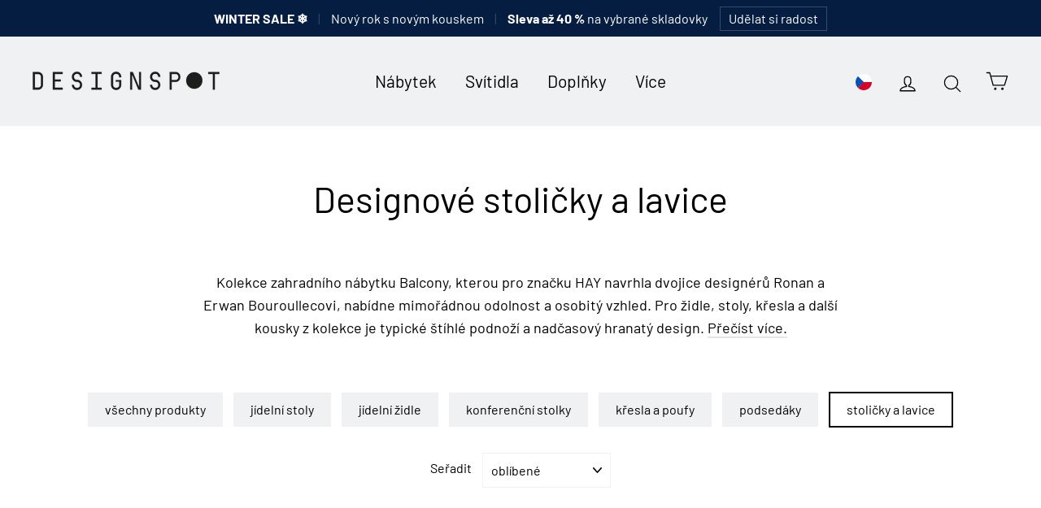

--- FILE ---
content_type: text/html; charset=utf-8
request_url: https://designspot.cz/collections/coll_hay-balcony/stolicky-a-lavice
body_size: 29676
content:
<!doctype html>
<html class="no-js" lang="cs">
  <head>
    <meta charset="utf-8">
    <meta http-equiv="X-UA-Compatible" content="IE=edge,chrome=1">
    <meta name="viewport" content="width=device-width,initial-scale=1">
    <meta name="theme-color" content="#111111">
    <link rel="canonical" href="https://designspot.cz/collections/coll_hay-balcony/stolicky-a-lavice">
    <meta name="format-detection" content="telephone=no">

    <!-- Google Tag Manager -->
    <script>
      (function (w, d, s, l, i) {
        w[l] = w[l] || [];
        w[l].push({ 'gtm.start': new Date().getTime(), event: 'gtm.js' });
        var f = d.getElementsByTagName(s)[0],
          j = d.createElement(s),
          dl = l != 'dataLayer' ? '&l=' + l : '';
        j.async = true;
        j.src = 'https://www.googletagmanager.com/gtm.js?id=' + i + dl;
        f.parentNode.insertBefore(j, f);
      })(window, document, 'script', 'dataLayer', 'GTM-M4W2KGTH');
    </script>
    <!-- End Google Tag Manager -->

    <link
      rel="apple-touch-icon"
      sizes="180x180"
      href="//designspot.cz/cdn/shop/files/logo_IG_2_DS_result_180x180.png?v=1755455567"
      type="image/png"
    >
    <link
      rel="mask-icon"
      href="https://cdn.shopify.com/s/files/1/0183/1390/4228/files/logo_mask.svg?v=1755455775"
      color="#233DFF"
    ><link rel="shortcut icon" href="//designspot.cz/cdn/shop/files/logo_IG_2_DS_result_32x32.png?v=1755455567" type="image/png">



    <title>
  
  Designové stoličky a lavice
  

| DESIGNSPOT

</title><meta name="description" content="Kolekce zahradního nábytku Balcony, kterou pro značku HAY navrhla dvojice designérů Ronan a Erwan Bouroullecovi, nabídne mimořádnou odolnost a osobitý vzhled. Pro židle, stoly, křesla a další kousky z kolekce je typické štíhlé podnoží a nadčasový hranatý design. Přečíst více."><meta property="og:site_name" content="DESIGNSPOT">
<meta property="og:url" content="https://designspot.cz/collections/coll_hay-balcony/stolicky-a-lavice">
<meta property="og:title" content="Zahradní nábytek Balcony značky HAY">
<meta property="og:type" content="website">
<meta property="og:description" content="Kolekce zahradního nábytku Balcony, kterou pro značku HAY navrhla dvojice designérů Ronan a Erwan Bouroullecovi, nabídne mimořádnou odolnost a osobitý vzhled. Pro židle, stoly, křesla a další kousky z kolekce je typické štíhlé podnoží a nadčasový hranatý design. Přečíst více."><meta property="og:image" content="http://designspot.cz/cdn/shop/collections/Balcony_Bench_Balcony_Armchair_Balcony_Chair_Balcony_Armchair_Cushion_Balcony_Bench_cushion_dark_forest_1200x630.jpg?v=1718981884">
<meta property="og:image:secure_url" content="https://designspot.cz/cdn/shop/collections/Balcony_Bench_Balcony_Armchair_Balcony_Chair_Balcony_Armchair_Cushion_Balcony_Bench_cushion_dark_forest_1200x630.jpg?v=1718981884">
<meta name="twitter:site" content="@">
<meta name="twitter:card" content="summary_large_image">
<meta name="twitter:title" content="Zahradní nábytek Balcony značky HAY">
<meta name="twitter:description" content="Kolekce zahradního nábytku Balcony, kterou pro značku HAY navrhla dvojice designérů Ronan a Erwan Bouroullecovi, nabídne mimořádnou odolnost a osobitý vzhled. Pro židle, stoly, křesla a další kousky z kolekce je typické štíhlé podnoží a nadčasový hranatý design. Přečíst více.">


    <style>
  @font-face {
  font-family: Barlow;
  font-weight: 400;
  font-style: normal;
  src: url("//designspot.cz/cdn/fonts/barlow/barlow_n4.038c60d7ea9ddb238b2f64ba6f463ba6c0b5e5ad.woff2") format("woff2"),
       url("//designspot.cz/cdn/fonts/barlow/barlow_n4.074a9f2b990b38aec7d56c68211821e455b6d075.woff") format("woff");
}

  @font-face {
  font-family: Barlow;
  font-weight: 400;
  font-style: normal;
  src: url("//designspot.cz/cdn/fonts/barlow/barlow_n4.038c60d7ea9ddb238b2f64ba6f463ba6c0b5e5ad.woff2") format("woff2"),
       url("//designspot.cz/cdn/fonts/barlow/barlow_n4.074a9f2b990b38aec7d56c68211821e455b6d075.woff") format("woff");
}


  @font-face {
  font-family: Barlow;
  font-weight: 700;
  font-style: normal;
  src: url("//designspot.cz/cdn/fonts/barlow/barlow_n7.691d1d11f150e857dcbc1c10ef03d825bc378d81.woff2") format("woff2"),
       url("//designspot.cz/cdn/fonts/barlow/barlow_n7.4fdbb1cb7da0e2c2f88492243ffa2b4f91924840.woff") format("woff");
}

  @font-face {
  font-family: Barlow;
  font-weight: 400;
  font-style: italic;
  src: url("//designspot.cz/cdn/fonts/barlow/barlow_i4.8c59b6445f83f078b3520bad98b24d859431b377.woff2") format("woff2"),
       url("//designspot.cz/cdn/fonts/barlow/barlow_i4.bf7e6d69237bd02188410034976892368fd014c0.woff") format("woff");
}

  @font-face {
  font-family: Barlow;
  font-weight: 700;
  font-style: italic;
  src: url("//designspot.cz/cdn/fonts/barlow/barlow_i7.50e19d6cc2ba5146fa437a5a7443c76d5d730103.woff2") format("woff2"),
       url("//designspot.cz/cdn/fonts/barlow/barlow_i7.47e9f98f1b094d912e6fd631cc3fe93d9f40964f.woff") format("woff");
}

</style>

    <link href="//designspot.cz/cdn/shop/t/11/assets/theme.scss.css?v=47996436399699390721767554026" rel="stylesheet" type="text/css" media="all" />

    <script>
      document.documentElement.className = document.documentElement.className.replace('no-js', 'js');

      window.theme = window.theme || {};
      theme.strings = {
        addToCart: "Přidat do košíku",
        soldOut: "Na objednávku, doručíme do 4 týdnů.",
        unavailable: "Nedostupné.",
        stockLabel: "Skladem, doručíme do 3 dnů.",
        cartSavings: "Sleva [savings]",
        cartEmpty: "Váš košík je bohužel prázdný.",
        cartTermsConfirmation: "Pro pokračování prosím potvrďte souhlas s obchodními podmínkami a zpracováním osobních údajů"
      };
      theme.settings = {
        dynamicVariantsEnable: true,
        dynamicVariantType: "button",
        cartType: "drawer",
        currenciesEnabled: true,
        moneyFormat: "{{ amount_no_decimals_with_comma_separator }} Kč",
        inventoryThreshold: 10,
        quickView: false,
        themeVersion: "4.2.0"
      };
    </script>

    <script>window.performance && window.performance.mark && window.performance.mark('shopify.content_for_header.start');</script><meta name="google-site-verification" content="FZNJVszXoIdX73z6LDvG3Fw70ox6AZac4EOmVaP-CNk">
<meta id="shopify-digital-wallet" name="shopify-digital-wallet" content="/18313904228/digital_wallets/dialog">
<meta name="shopify-checkout-api-token" content="18a8381eb718f35db5909c021ff59650">
<link rel="alternate" type="application/atom+xml" title="Feed" href="/collections/coll_hay-balcony/stolicky-a-lavice.atom" />
<link rel="alternate" hreflang="x-default" href="https://designspot.cz/collections/coll_hay-balcony/stolicky-a-lavice">
<link rel="alternate" hreflang="cs" href="https://designspot.cz/collections/coll_hay-balcony/stolicky-a-lavice">
<link rel="alternate" hreflang="sk-SK" href="https://designspot.sk/collections/coll_hay-balcony/stolicky-a-lavice">
<link rel="alternate" type="application/json+oembed" href="https://designspot.cz/collections/coll_hay-balcony/stolicky-a-lavice.oembed">
<script async="async" src="/checkouts/internal/preloads.js?locale=cs-CZ"></script>
<script id="apple-pay-shop-capabilities" type="application/json">{"shopId":18313904228,"countryCode":"CZ","currencyCode":"CZK","merchantCapabilities":["supports3DS"],"merchantId":"gid:\/\/shopify\/Shop\/18313904228","merchantName":"DESIGNSPOT","requiredBillingContactFields":["postalAddress","email","phone"],"requiredShippingContactFields":["postalAddress","email","phone"],"shippingType":"shipping","supportedNetworks":["visa","maestro","masterCard"],"total":{"type":"pending","label":"DESIGNSPOT","amount":"1.00"},"shopifyPaymentsEnabled":true,"supportsSubscriptions":true}</script>
<script id="shopify-features" type="application/json">{"accessToken":"18a8381eb718f35db5909c021ff59650","betas":["rich-media-storefront-analytics"],"domain":"designspot.cz","predictiveSearch":true,"shopId":18313904228,"locale":"cs"}</script>
<script>var Shopify = Shopify || {};
Shopify.shop = "designspot-cz.myshopify.com";
Shopify.locale = "cs";
Shopify.currency = {"active":"CZK","rate":"1.0"};
Shopify.country = "CZ";
Shopify.theme = {"name":"Motion","id":60824977508,"schema_name":"Motion","schema_version":"4.2.0","theme_store_id":847,"role":"main"};
Shopify.theme.handle = "null";
Shopify.theme.style = {"id":null,"handle":null};
Shopify.cdnHost = "designspot.cz/cdn";
Shopify.routes = Shopify.routes || {};
Shopify.routes.root = "/";</script>
<script type="module">!function(o){(o.Shopify=o.Shopify||{}).modules=!0}(window);</script>
<script>!function(o){function n(){var o=[];function n(){o.push(Array.prototype.slice.apply(arguments))}return n.q=o,n}var t=o.Shopify=o.Shopify||{};t.loadFeatures=n(),t.autoloadFeatures=n()}(window);</script>
<script id="shop-js-analytics" type="application/json">{"pageType":"collection"}</script>
<script defer="defer" async type="module" src="//designspot.cz/cdn/shopifycloud/shop-js/modules/v2/client.init-shop-cart-sync_Dzy5f-3J.cs.esm.js"></script>
<script defer="defer" async type="module" src="//designspot.cz/cdn/shopifycloud/shop-js/modules/v2/chunk.common_yrEPTT34.esm.js"></script>
<script type="module">
  await import("//designspot.cz/cdn/shopifycloud/shop-js/modules/v2/client.init-shop-cart-sync_Dzy5f-3J.cs.esm.js");
await import("//designspot.cz/cdn/shopifycloud/shop-js/modules/v2/chunk.common_yrEPTT34.esm.js");

  window.Shopify.SignInWithShop?.initShopCartSync?.({"fedCMEnabled":true,"windoidEnabled":true});

</script>
<script>(function() {
  var isLoaded = false;
  function asyncLoad() {
    if (isLoaded) return;
    isLoaded = true;
    var urls = ["https:\/\/candyrack.ds-cdn.com\/static\/main.js?shop=designspot-cz.myshopify.com"];
    for (var i = 0; i < urls.length; i++) {
      var s = document.createElement('script');
      s.type = 'text/javascript';
      s.async = true;
      s.src = urls[i];
      var x = document.getElementsByTagName('script')[0];
      x.parentNode.insertBefore(s, x);
    }
  };
  if(window.attachEvent) {
    window.attachEvent('onload', asyncLoad);
  } else {
    window.addEventListener('load', asyncLoad, false);
  }
})();</script>
<script id="__st">var __st={"a":18313904228,"offset":3600,"reqid":"5241925d-bd35-41ef-a7aa-143eef8108ce-1768794654","pageurl":"designspot.cz\/collections\/coll_hay-balcony\/stolicky-a-lavice","u":"6ec63cdda3ab","p":"collection","rtyp":"collection","rid":618804838734};</script>
<script>window.ShopifyPaypalV4VisibilityTracking = true;</script>
<script id="captcha-bootstrap">!function(){'use strict';const t='contact',e='account',n='new_comment',o=[[t,t],['blogs',n],['comments',n],[t,'customer']],c=[[e,'customer_login'],[e,'guest_login'],[e,'recover_customer_password'],[e,'create_customer']],r=t=>t.map((([t,e])=>`form[action*='/${t}']:not([data-nocaptcha='true']) input[name='form_type'][value='${e}']`)).join(','),a=t=>()=>t?[...document.querySelectorAll(t)].map((t=>t.form)):[];function s(){const t=[...o],e=r(t);return a(e)}const i='password',u='form_key',d=['recaptcha-v3-token','g-recaptcha-response','h-captcha-response',i],f=()=>{try{return window.sessionStorage}catch{return}},m='__shopify_v',_=t=>t.elements[u];function p(t,e,n=!1){try{const o=window.sessionStorage,c=JSON.parse(o.getItem(e)),{data:r}=function(t){const{data:e,action:n}=t;return t[m]||n?{data:e,action:n}:{data:t,action:n}}(c);for(const[e,n]of Object.entries(r))t.elements[e]&&(t.elements[e].value=n);n&&o.removeItem(e)}catch(o){console.error('form repopulation failed',{error:o})}}const l='form_type',E='cptcha';function T(t){t.dataset[E]=!0}const w=window,h=w.document,L='Shopify',v='ce_forms',y='captcha';let A=!1;((t,e)=>{const n=(g='f06e6c50-85a8-45c8-87d0-21a2b65856fe',I='https://cdn.shopify.com/shopifycloud/storefront-forms-hcaptcha/ce_storefront_forms_captcha_hcaptcha.v1.5.2.iife.js',D={infoText:'Chráněno technologií hCaptcha',privacyText:'Ochrana osobních údajů',termsText:'Podmínky'},(t,e,n)=>{const o=w[L][v],c=o.bindForm;if(c)return c(t,g,e,D).then(n);var r;o.q.push([[t,g,e,D],n]),r=I,A||(h.body.append(Object.assign(h.createElement('script'),{id:'captcha-provider',async:!0,src:r})),A=!0)});var g,I,D;w[L]=w[L]||{},w[L][v]=w[L][v]||{},w[L][v].q=[],w[L][y]=w[L][y]||{},w[L][y].protect=function(t,e){n(t,void 0,e),T(t)},Object.freeze(w[L][y]),function(t,e,n,w,h,L){const[v,y,A,g]=function(t,e,n){const i=e?o:[],u=t?c:[],d=[...i,...u],f=r(d),m=r(i),_=r(d.filter((([t,e])=>n.includes(e))));return[a(f),a(m),a(_),s()]}(w,h,L),I=t=>{const e=t.target;return e instanceof HTMLFormElement?e:e&&e.form},D=t=>v().includes(t);t.addEventListener('submit',(t=>{const e=I(t);if(!e)return;const n=D(e)&&!e.dataset.hcaptchaBound&&!e.dataset.recaptchaBound,o=_(e),c=g().includes(e)&&(!o||!o.value);(n||c)&&t.preventDefault(),c&&!n&&(function(t){try{if(!f())return;!function(t){const e=f();if(!e)return;const n=_(t);if(!n)return;const o=n.value;o&&e.removeItem(o)}(t);const e=Array.from(Array(32),(()=>Math.random().toString(36)[2])).join('');!function(t,e){_(t)||t.append(Object.assign(document.createElement('input'),{type:'hidden',name:u})),t.elements[u].value=e}(t,e),function(t,e){const n=f();if(!n)return;const o=[...t.querySelectorAll(`input[type='${i}']`)].map((({name:t})=>t)),c=[...d,...o],r={};for(const[a,s]of new FormData(t).entries())c.includes(a)||(r[a]=s);n.setItem(e,JSON.stringify({[m]:1,action:t.action,data:r}))}(t,e)}catch(e){console.error('failed to persist form',e)}}(e),e.submit())}));const S=(t,e)=>{t&&!t.dataset[E]&&(n(t,e.some((e=>e===t))),T(t))};for(const o of['focusin','change'])t.addEventListener(o,(t=>{const e=I(t);D(e)&&S(e,y())}));const B=e.get('form_key'),M=e.get(l),P=B&&M;t.addEventListener('DOMContentLoaded',(()=>{const t=y();if(P)for(const e of t)e.elements[l].value===M&&p(e,B);[...new Set([...A(),...v().filter((t=>'true'===t.dataset.shopifyCaptcha))])].forEach((e=>S(e,t)))}))}(h,new URLSearchParams(w.location.search),n,t,e,['guest_login'])})(!0,!0)}();</script>
<script integrity="sha256-4kQ18oKyAcykRKYeNunJcIwy7WH5gtpwJnB7kiuLZ1E=" data-source-attribution="shopify.loadfeatures" defer="defer" src="//designspot.cz/cdn/shopifycloud/storefront/assets/storefront/load_feature-a0a9edcb.js" crossorigin="anonymous"></script>
<script data-source-attribution="shopify.dynamic_checkout.dynamic.init">var Shopify=Shopify||{};Shopify.PaymentButton=Shopify.PaymentButton||{isStorefrontPortableWallets:!0,init:function(){window.Shopify.PaymentButton.init=function(){};var t=document.createElement("script");t.src="https://designspot.cz/cdn/shopifycloud/portable-wallets/latest/portable-wallets.cs.js",t.type="module",document.head.appendChild(t)}};
</script>
<script data-source-attribution="shopify.dynamic_checkout.buyer_consent">
  function portableWalletsHideBuyerConsent(e){var t=document.getElementById("shopify-buyer-consent"),n=document.getElementById("shopify-subscription-policy-button");t&&n&&(t.classList.add("hidden"),t.setAttribute("aria-hidden","true"),n.removeEventListener("click",e))}function portableWalletsShowBuyerConsent(e){var t=document.getElementById("shopify-buyer-consent"),n=document.getElementById("shopify-subscription-policy-button");t&&n&&(t.classList.remove("hidden"),t.removeAttribute("aria-hidden"),n.addEventListener("click",e))}window.Shopify?.PaymentButton&&(window.Shopify.PaymentButton.hideBuyerConsent=portableWalletsHideBuyerConsent,window.Shopify.PaymentButton.showBuyerConsent=portableWalletsShowBuyerConsent);
</script>
<script data-source-attribution="shopify.dynamic_checkout.cart.bootstrap">document.addEventListener("DOMContentLoaded",(function(){function t(){return document.querySelector("shopify-accelerated-checkout-cart, shopify-accelerated-checkout")}if(t())Shopify.PaymentButton.init();else{new MutationObserver((function(e,n){t()&&(Shopify.PaymentButton.init(),n.disconnect())})).observe(document.body,{childList:!0,subtree:!0})}}));
</script>
<link id="shopify-accelerated-checkout-styles" rel="stylesheet" media="screen" href="https://designspot.cz/cdn/shopifycloud/portable-wallets/latest/accelerated-checkout-backwards-compat.css" crossorigin="anonymous">
<style id="shopify-accelerated-checkout-cart">
        #shopify-buyer-consent {
  margin-top: 1em;
  display: inline-block;
  width: 100%;
}

#shopify-buyer-consent.hidden {
  display: none;
}

#shopify-subscription-policy-button {
  background: none;
  border: none;
  padding: 0;
  text-decoration: underline;
  font-size: inherit;
  cursor: pointer;
}

#shopify-subscription-policy-button::before {
  box-shadow: none;
}

      </style>

<script>window.performance && window.performance.mark && window.performance.mark('shopify.content_for_header.end');</script>

    <script src="//designspot.cz/cdn/shop/t/11/assets/vendor-scripts-v4.js" defer="defer"></script>

    
      <script src="/services/javascripts/currencies.js" defer="defer"></script>
      <script src="//designspot.cz/cdn/shop/t/11/assets/currencies.jquery.min.js" defer="defer"></script>
    

    <script src="//designspot.cz/cdn/shop/t/11/assets/theme.js?v=156041478195250659091712517776" defer="defer"></script><style>
      #app-embed-container-118641 { display: none !important; }
      
    </style>
  <!-- BEGIN app block: shopify://apps/consentmo-gdpr/blocks/gdpr_cookie_consent/4fbe573f-a377-4fea-9801-3ee0858cae41 -->


<!-- END app block --><!-- BEGIN app block: shopify://apps/favi-extra-favi-pixel/blocks/favi-global-loader/4be1d392-d7b5-4837-addd-22f7924ad150 --><script type="text/javascript">
    // Inicializační snippet z Favi dokumentace
    window.faviPartnerEventsTracking = window.faviPartnerEventsTracking || function() {
      (window.faviPartnerEventsTracking.queue = window.faviPartnerEventsTracking.queue || []).push(arguments);
    };

    // Inicializace s dynamickým Tracking ID
    window.faviPartnerEventsTracking('init', 'czvvut1rf4u4pvb6bbdgtz4ce7isxsg9', {
      debug: false,
    });

    // Rozlišení mezi pageView a productDetailView
    
      window.faviPartnerEventsTracking('pageView', {
        url: window.location.href,
      });
    
  </script>

  <script defer src="https://partner-events.favicdn.net/v1/partnerEventsTracking.js" type="text/javascript"></script><!-- END app block --><script src="https://cdn.shopify.com/extensions/019bc798-8961-78a8-a4e0-9b2049d94b6d/consentmo-gdpr-575/assets/consentmo_cookie_consent.js" type="text/javascript" defer="defer"></script>
<script src="https://cdn.shopify.com/extensions/cfc76123-b24f-4e9a-a1dc-585518796af7/forms-2294/assets/shopify-forms-loader.js" type="text/javascript" defer="defer"></script>
<link href="https://monorail-edge.shopifysvc.com" rel="dns-prefetch">
<script>(function(){if ("sendBeacon" in navigator && "performance" in window) {try {var session_token_from_headers = performance.getEntriesByType('navigation')[0].serverTiming.find(x => x.name == '_s').description;} catch {var session_token_from_headers = undefined;}var session_cookie_matches = document.cookie.match(/_shopify_s=([^;]*)/);var session_token_from_cookie = session_cookie_matches && session_cookie_matches.length === 2 ? session_cookie_matches[1] : "";var session_token = session_token_from_headers || session_token_from_cookie || "";function handle_abandonment_event(e) {var entries = performance.getEntries().filter(function(entry) {return /monorail-edge.shopifysvc.com/.test(entry.name);});if (!window.abandonment_tracked && entries.length === 0) {window.abandonment_tracked = true;var currentMs = Date.now();var navigation_start = performance.timing.navigationStart;var payload = {shop_id: 18313904228,url: window.location.href,navigation_start,duration: currentMs - navigation_start,session_token,page_type: "collection"};window.navigator.sendBeacon("https://monorail-edge.shopifysvc.com/v1/produce", JSON.stringify({schema_id: "online_store_buyer_site_abandonment/1.1",payload: payload,metadata: {event_created_at_ms: currentMs,event_sent_at_ms: currentMs}}));}}window.addEventListener('pagehide', handle_abandonment_event);}}());</script>
<script id="web-pixels-manager-setup">(function e(e,d,r,n,o){if(void 0===o&&(o={}),!Boolean(null===(a=null===(i=window.Shopify)||void 0===i?void 0:i.analytics)||void 0===a?void 0:a.replayQueue)){var i,a;window.Shopify=window.Shopify||{};var t=window.Shopify;t.analytics=t.analytics||{};var s=t.analytics;s.replayQueue=[],s.publish=function(e,d,r){return s.replayQueue.push([e,d,r]),!0};try{self.performance.mark("wpm:start")}catch(e){}var l=function(){var e={modern:/Edge?\/(1{2}[4-9]|1[2-9]\d|[2-9]\d{2}|\d{4,})\.\d+(\.\d+|)|Firefox\/(1{2}[4-9]|1[2-9]\d|[2-9]\d{2}|\d{4,})\.\d+(\.\d+|)|Chrom(ium|e)\/(9{2}|\d{3,})\.\d+(\.\d+|)|(Maci|X1{2}).+ Version\/(15\.\d+|(1[6-9]|[2-9]\d|\d{3,})\.\d+)([,.]\d+|)( \(\w+\)|)( Mobile\/\w+|) Safari\/|Chrome.+OPR\/(9{2}|\d{3,})\.\d+\.\d+|(CPU[ +]OS|iPhone[ +]OS|CPU[ +]iPhone|CPU IPhone OS|CPU iPad OS)[ +]+(15[._]\d+|(1[6-9]|[2-9]\d|\d{3,})[._]\d+)([._]\d+|)|Android:?[ /-](13[3-9]|1[4-9]\d|[2-9]\d{2}|\d{4,})(\.\d+|)(\.\d+|)|Android.+Firefox\/(13[5-9]|1[4-9]\d|[2-9]\d{2}|\d{4,})\.\d+(\.\d+|)|Android.+Chrom(ium|e)\/(13[3-9]|1[4-9]\d|[2-9]\d{2}|\d{4,})\.\d+(\.\d+|)|SamsungBrowser\/([2-9]\d|\d{3,})\.\d+/,legacy:/Edge?\/(1[6-9]|[2-9]\d|\d{3,})\.\d+(\.\d+|)|Firefox\/(5[4-9]|[6-9]\d|\d{3,})\.\d+(\.\d+|)|Chrom(ium|e)\/(5[1-9]|[6-9]\d|\d{3,})\.\d+(\.\d+|)([\d.]+$|.*Safari\/(?![\d.]+ Edge\/[\d.]+$))|(Maci|X1{2}).+ Version\/(10\.\d+|(1[1-9]|[2-9]\d|\d{3,})\.\d+)([,.]\d+|)( \(\w+\)|)( Mobile\/\w+|) Safari\/|Chrome.+OPR\/(3[89]|[4-9]\d|\d{3,})\.\d+\.\d+|(CPU[ +]OS|iPhone[ +]OS|CPU[ +]iPhone|CPU IPhone OS|CPU iPad OS)[ +]+(10[._]\d+|(1[1-9]|[2-9]\d|\d{3,})[._]\d+)([._]\d+|)|Android:?[ /-](13[3-9]|1[4-9]\d|[2-9]\d{2}|\d{4,})(\.\d+|)(\.\d+|)|Mobile Safari.+OPR\/([89]\d|\d{3,})\.\d+\.\d+|Android.+Firefox\/(13[5-9]|1[4-9]\d|[2-9]\d{2}|\d{4,})\.\d+(\.\d+|)|Android.+Chrom(ium|e)\/(13[3-9]|1[4-9]\d|[2-9]\d{2}|\d{4,})\.\d+(\.\d+|)|Android.+(UC? ?Browser|UCWEB|U3)[ /]?(15\.([5-9]|\d{2,})|(1[6-9]|[2-9]\d|\d{3,})\.\d+)\.\d+|SamsungBrowser\/(5\.\d+|([6-9]|\d{2,})\.\d+)|Android.+MQ{2}Browser\/(14(\.(9|\d{2,})|)|(1[5-9]|[2-9]\d|\d{3,})(\.\d+|))(\.\d+|)|K[Aa][Ii]OS\/(3\.\d+|([4-9]|\d{2,})\.\d+)(\.\d+|)/},d=e.modern,r=e.legacy,n=navigator.userAgent;return n.match(d)?"modern":n.match(r)?"legacy":"unknown"}(),u="modern"===l?"modern":"legacy",c=(null!=n?n:{modern:"",legacy:""})[u],f=function(e){return[e.baseUrl,"/wpm","/b",e.hashVersion,"modern"===e.buildTarget?"m":"l",".js"].join("")}({baseUrl:d,hashVersion:r,buildTarget:u}),m=function(e){var d=e.version,r=e.bundleTarget,n=e.surface,o=e.pageUrl,i=e.monorailEndpoint;return{emit:function(e){var a=e.status,t=e.errorMsg,s=(new Date).getTime(),l=JSON.stringify({metadata:{event_sent_at_ms:s},events:[{schema_id:"web_pixels_manager_load/3.1",payload:{version:d,bundle_target:r,page_url:o,status:a,surface:n,error_msg:t},metadata:{event_created_at_ms:s}}]});if(!i)return console&&console.warn&&console.warn("[Web Pixels Manager] No Monorail endpoint provided, skipping logging."),!1;try{return self.navigator.sendBeacon.bind(self.navigator)(i,l)}catch(e){}var u=new XMLHttpRequest;try{return u.open("POST",i,!0),u.setRequestHeader("Content-Type","text/plain"),u.send(l),!0}catch(e){return console&&console.warn&&console.warn("[Web Pixels Manager] Got an unhandled error while logging to Monorail."),!1}}}}({version:r,bundleTarget:l,surface:e.surface,pageUrl:self.location.href,monorailEndpoint:e.monorailEndpoint});try{o.browserTarget=l,function(e){var d=e.src,r=e.async,n=void 0===r||r,o=e.onload,i=e.onerror,a=e.sri,t=e.scriptDataAttributes,s=void 0===t?{}:t,l=document.createElement("script"),u=document.querySelector("head"),c=document.querySelector("body");if(l.async=n,l.src=d,a&&(l.integrity=a,l.crossOrigin="anonymous"),s)for(var f in s)if(Object.prototype.hasOwnProperty.call(s,f))try{l.dataset[f]=s[f]}catch(e){}if(o&&l.addEventListener("load",o),i&&l.addEventListener("error",i),u)u.appendChild(l);else{if(!c)throw new Error("Did not find a head or body element to append the script");c.appendChild(l)}}({src:f,async:!0,onload:function(){if(!function(){var e,d;return Boolean(null===(d=null===(e=window.Shopify)||void 0===e?void 0:e.analytics)||void 0===d?void 0:d.initialized)}()){var d=window.webPixelsManager.init(e)||void 0;if(d){var r=window.Shopify.analytics;r.replayQueue.forEach((function(e){var r=e[0],n=e[1],o=e[2];d.publishCustomEvent(r,n,o)})),r.replayQueue=[],r.publish=d.publishCustomEvent,r.visitor=d.visitor,r.initialized=!0}}},onerror:function(){return m.emit({status:"failed",errorMsg:"".concat(f," has failed to load")})},sri:function(e){var d=/^sha384-[A-Za-z0-9+/=]+$/;return"string"==typeof e&&d.test(e)}(c)?c:"",scriptDataAttributes:o}),m.emit({status:"loading"})}catch(e){m.emit({status:"failed",errorMsg:(null==e?void 0:e.message)||"Unknown error"})}}})({shopId: 18313904228,storefrontBaseUrl: "https://designspot.cz",extensionsBaseUrl: "https://extensions.shopifycdn.com/cdn/shopifycloud/web-pixels-manager",monorailEndpoint: "https://monorail-edge.shopifysvc.com/unstable/produce_batch",surface: "storefront-renderer",enabledBetaFlags: ["2dca8a86"],webPixelsConfigList: [{"id":"2740158798","configuration":"{\"tracking_id\":\"czvvut1rf4u4pvb6bbdgtz4ce7isxsg9\",\"enablePixel\":\"true\",\"country\":\"cz\",\"server_side_token\":\"imx6efczdtpwpr5hthby6mj5prvyxx8kcsxebobphk3j023jlbgu4s1y1arjhiwt\",\"includeEmail\":\"false\"}","eventPayloadVersion":"v1","runtimeContext":"STRICT","scriptVersion":"f35deba1956b7c52dddee6762c043e81","type":"APP","apiClientId":151139057665,"privacyPurposes":["ANALYTICS"],"dataSharingAdjustments":{"protectedCustomerApprovalScopes":["read_customer_email","read_customer_name","read_customer_personal_data"]}},{"id":"935756110","configuration":"{\"config\":\"{\\\"google_tag_ids\\\":[\\\"AW-758082871\\\",\\\"GT-P85JD8W\\\"],\\\"target_country\\\":\\\"CZ\\\",\\\"gtag_events\\\":[{\\\"type\\\":\\\"begin_checkout\\\",\\\"action_label\\\":[\\\"G-7VQQ8ENG0D\\\",\\\"AW-758082871\\\/OWlECIWtyccaELfavekC\\\"]},{\\\"type\\\":\\\"search\\\",\\\"action_label\\\":[\\\"G-7VQQ8ENG0D\\\",\\\"AW-758082871\\\/dxdKCJGtyccaELfavekC\\\"]},{\\\"type\\\":\\\"view_item\\\",\\\"action_label\\\":[\\\"G-7VQQ8ENG0D\\\",\\\"AW-758082871\\\/QlhcCI6tyccaELfavekC\\\",\\\"MC-XYFR2KSKSR\\\"]},{\\\"type\\\":\\\"purchase\\\",\\\"action_label\\\":[\\\"G-7VQQ8ENG0D\\\",\\\"AW-758082871\\\/Z5QfCIKtyccaELfavekC\\\",\\\"MC-XYFR2KSKSR\\\"]},{\\\"type\\\":\\\"page_view\\\",\\\"action_label\\\":[\\\"G-7VQQ8ENG0D\\\",\\\"AW-758082871\\\/__BuCIutyccaELfavekC\\\",\\\"MC-XYFR2KSKSR\\\"]},{\\\"type\\\":\\\"add_payment_info\\\",\\\"action_label\\\":[\\\"G-7VQQ8ENG0D\\\",\\\"AW-758082871\\\/f5cmCJStyccaELfavekC\\\"]},{\\\"type\\\":\\\"add_to_cart\\\",\\\"action_label\\\":[\\\"G-7VQQ8ENG0D\\\",\\\"AW-758082871\\\/BOUgCIityccaELfavekC\\\"]}],\\\"enable_monitoring_mode\\\":false}\"}","eventPayloadVersion":"v1","runtimeContext":"OPEN","scriptVersion":"b2a88bafab3e21179ed38636efcd8a93","type":"APP","apiClientId":1780363,"privacyPurposes":[],"dataSharingAdjustments":{"protectedCustomerApprovalScopes":["read_customer_address","read_customer_email","read_customer_name","read_customer_personal_data","read_customer_phone"]}},{"id":"317620558","configuration":"{\"pixel_id\":\"2215013772080937\",\"pixel_type\":\"facebook_pixel\",\"metaapp_system_user_token\":\"-\"}","eventPayloadVersion":"v1","runtimeContext":"OPEN","scriptVersion":"ca16bc87fe92b6042fbaa3acc2fbdaa6","type":"APP","apiClientId":2329312,"privacyPurposes":["ANALYTICS","MARKETING","SALE_OF_DATA"],"dataSharingAdjustments":{"protectedCustomerApprovalScopes":["read_customer_address","read_customer_email","read_customer_name","read_customer_personal_data","read_customer_phone"]}},{"id":"158302542","configuration":"{\"tagID\":\"2613186104043\"}","eventPayloadVersion":"v1","runtimeContext":"STRICT","scriptVersion":"18031546ee651571ed29edbe71a3550b","type":"APP","apiClientId":3009811,"privacyPurposes":["ANALYTICS","MARKETING","SALE_OF_DATA"],"dataSharingAdjustments":{"protectedCustomerApprovalScopes":["read_customer_address","read_customer_email","read_customer_name","read_customer_personal_data","read_customer_phone"]}},{"id":"shopify-app-pixel","configuration":"{}","eventPayloadVersion":"v1","runtimeContext":"STRICT","scriptVersion":"0450","apiClientId":"shopify-pixel","type":"APP","privacyPurposes":["ANALYTICS","MARKETING"]},{"id":"shopify-custom-pixel","eventPayloadVersion":"v1","runtimeContext":"LAX","scriptVersion":"0450","apiClientId":"shopify-pixel","type":"CUSTOM","privacyPurposes":["ANALYTICS","MARKETING"]}],isMerchantRequest: false,initData: {"shop":{"name":"DESIGNSPOT","paymentSettings":{"currencyCode":"CZK"},"myshopifyDomain":"designspot-cz.myshopify.com","countryCode":"CZ","storefrontUrl":"https:\/\/designspot.cz"},"customer":null,"cart":null,"checkout":null,"productVariants":[],"purchasingCompany":null},},"https://designspot.cz/cdn","fcfee988w5aeb613cpc8e4bc33m6693e112",{"modern":"","legacy":""},{"shopId":"18313904228","storefrontBaseUrl":"https:\/\/designspot.cz","extensionBaseUrl":"https:\/\/extensions.shopifycdn.com\/cdn\/shopifycloud\/web-pixels-manager","surface":"storefront-renderer","enabledBetaFlags":"[\"2dca8a86\"]","isMerchantRequest":"false","hashVersion":"fcfee988w5aeb613cpc8e4bc33m6693e112","publish":"custom","events":"[[\"page_viewed\",{}],[\"collection_viewed\",{\"collection\":{\"id\":\"618804838734\",\"title\":\"Zahradní nábytek Balcony značky HAY\",\"productVariants\":[{\"price\":{\"amount\":9430.0,\"currencyCode\":\"CZK\"},\"product\":{\"title\":\"Zahradní lavice Balcony, Chalk Beige\",\"vendor\":\"HAY\",\"id\":\"8763626455374\",\"untranslatedTitle\":\"Zahradní lavice Balcony, Chalk Beige\",\"url\":\"\/products\/zahradni-lavice-balcony-bench-chalk-beige\",\"type\":\"Zahradní lavice\"},\"id\":\"47730886639950\",\"image\":{\"src\":\"\/\/designspot.cz\/cdn\/shop\/files\/AB679-B493-AH20_BalconyBenchL119_5xW35xH46chalkbeige_clipped_rev_1.jpg?v=1766946713\"},\"sku\":null,\"title\":\"Default Title\",\"untranslatedTitle\":\"Default Title\"},{\"price\":{\"amount\":9430.0,\"currencyCode\":\"CZK\"},\"product\":{\"title\":\"Zahradní lavice Balcony, Anthracite\",\"vendor\":\"HAY\",\"id\":\"8760981258574\",\"untranslatedTitle\":\"Zahradní lavice Balcony, Anthracite\",\"url\":\"\/products\/balkonova-lavice-balcony-bench-anthracite\",\"type\":\"Zahradní lavice\"},\"id\":\"47722776101198\",\"image\":{\"src\":\"\/\/designspot.cz\/cdn\/shop\/files\/AB679-B493-AA96_BalconyBenchL119_5xW35xH46anthracite_clipped_rev_1.jpg?v=1766946715\"},\"sku\":\"\",\"title\":\"Default Title\",\"untranslatedTitle\":\"Default Title\"},{\"price\":{\"amount\":9430.0,\"currencyCode\":\"CZK\"},\"product\":{\"title\":\"Zahradní lavice Balcony, Iron Red\",\"vendor\":\"HAY\",\"id\":\"8763610726734\",\"untranslatedTitle\":\"Zahradní lavice Balcony, Iron Red\",\"url\":\"\/products\/zahradni-lavice-balcony-bench-iron-red\",\"type\":\"Zahradní lavice\"},\"id\":\"47730859344206\",\"image\":{\"src\":\"\/\/designspot.cz\/cdn\/shop\/files\/AB679-B493-AH17_BalconyBenchL119_5xW35xH46ironred_clipped_rev_1.jpg?v=1766946713\"},\"sku\":null,\"title\":\"Default Title\",\"untranslatedTitle\":\"Default Title\"},{\"price\":{\"amount\":9430.0,\"currencyCode\":\"CZK\"},\"product\":{\"title\":\"Zahradní lavice Balcony, Green Powder\",\"vendor\":\"HAY\",\"id\":\"8763632189774\",\"untranslatedTitle\":\"Zahradní lavice Balcony, Green Powder\",\"url\":\"\/products\/zahradni-lavice-balcony-bench-green-powder\",\"type\":\"Zahradní lavice\"},\"id\":\"47730900238670\",\"image\":{\"src\":\"\/\/designspot.cz\/cdn\/shop\/files\/AB679-B493-AH18_BalconyBenchL165_5xW35xH46desertgreen_clipped_rev_1.jpg?v=1766946712\"},\"sku\":null,\"title\":\"Default Title\",\"untranslatedTitle\":\"Default Title\"},{\"price\":{\"amount\":2850.0,\"currencyCode\":\"CZK\"},\"product\":{\"title\":\"Zahradní stolička Balcony, Anthracite\",\"vendor\":\"HAY\",\"id\":\"8764689318222\",\"untranslatedTitle\":\"Zahradní stolička Balcony, Anthracite\",\"url\":\"\/products\/zahradni-stolicka-balcony-stool-anthracite\",\"type\":\"Zahradní židle\"},\"id\":\"47733976006990\",\"image\":{\"src\":\"\/\/designspot.cz\/cdn\/shop\/files\/AB829-A235_BalconyStoolL39xW35xH36anthracitepowdercoatedsteel_clipped_rev_2.jpg?v=1766946711\"},\"sku\":\"\",\"title\":\"Default Title\",\"untranslatedTitle\":\"Default Title\"},{\"price\":{\"amount\":2850.0,\"currencyCode\":\"CZK\"},\"product\":{\"title\":\"Zahradní stolička Balcony, Chalk Beige\",\"vendor\":\"HAY\",\"id\":\"8764708585806\",\"untranslatedTitle\":\"Zahradní stolička Balcony, Chalk Beige\",\"url\":\"\/products\/zahradni-stolicka-balcony-stool-chalk-beige\",\"type\":\"Zahradní židle\"},\"id\":\"47734029975886\",\"image\":{\"src\":\"\/\/designspot.cz\/cdn\/shop\/files\/AB829-B488_BalconyStoolL39xW35xH36chalkbeigepowdercoatedsteel_clipped_rev_2.jpg?v=1766946709\"},\"sku\":null,\"title\":\"Default Title\",\"untranslatedTitle\":\"Default Title\"}]}}]]"});</script><script>
  window.ShopifyAnalytics = window.ShopifyAnalytics || {};
  window.ShopifyAnalytics.meta = window.ShopifyAnalytics.meta || {};
  window.ShopifyAnalytics.meta.currency = 'CZK';
  var meta = {"products":[{"id":8763626455374,"gid":"gid:\/\/shopify\/Product\/8763626455374","vendor":"HAY","type":"Zahradní lavice","handle":"zahradni-lavice-balcony-bench-chalk-beige","variants":[{"id":47730886639950,"price":943000,"name":"Zahradní lavice Balcony, Chalk Beige","public_title":null,"sku":null}],"remote":false},{"id":8760981258574,"gid":"gid:\/\/shopify\/Product\/8760981258574","vendor":"HAY","type":"Zahradní lavice","handle":"balkonova-lavice-balcony-bench-anthracite","variants":[{"id":47722776101198,"price":943000,"name":"Zahradní lavice Balcony, Anthracite","public_title":null,"sku":""}],"remote":false},{"id":8763610726734,"gid":"gid:\/\/shopify\/Product\/8763610726734","vendor":"HAY","type":"Zahradní lavice","handle":"zahradni-lavice-balcony-bench-iron-red","variants":[{"id":47730859344206,"price":943000,"name":"Zahradní lavice Balcony, Iron Red","public_title":null,"sku":null}],"remote":false},{"id":8763632189774,"gid":"gid:\/\/shopify\/Product\/8763632189774","vendor":"HAY","type":"Zahradní lavice","handle":"zahradni-lavice-balcony-bench-green-powder","variants":[{"id":47730900238670,"price":943000,"name":"Zahradní lavice Balcony, Green Powder","public_title":null,"sku":null}],"remote":false},{"id":8764689318222,"gid":"gid:\/\/shopify\/Product\/8764689318222","vendor":"HAY","type":"Zahradní židle","handle":"zahradni-stolicka-balcony-stool-anthracite","variants":[{"id":47733976006990,"price":285000,"name":"Zahradní stolička Balcony, Anthracite","public_title":null,"sku":""}],"remote":false},{"id":8764708585806,"gid":"gid:\/\/shopify\/Product\/8764708585806","vendor":"HAY","type":"Zahradní židle","handle":"zahradni-stolicka-balcony-stool-chalk-beige","variants":[{"id":47734029975886,"price":285000,"name":"Zahradní stolička Balcony, Chalk Beige","public_title":null,"sku":null}],"remote":false}],"page":{"pageType":"collection","resourceType":"collection","resourceId":618804838734,"requestId":"5241925d-bd35-41ef-a7aa-143eef8108ce-1768794654"}};
  for (var attr in meta) {
    window.ShopifyAnalytics.meta[attr] = meta[attr];
  }
</script>
<script class="analytics">
  (function () {
    var customDocumentWrite = function(content) {
      var jquery = null;

      if (window.jQuery) {
        jquery = window.jQuery;
      } else if (window.Checkout && window.Checkout.$) {
        jquery = window.Checkout.$;
      }

      if (jquery) {
        jquery('body').append(content);
      }
    };

    var hasLoggedConversion = function(token) {
      if (token) {
        return document.cookie.indexOf('loggedConversion=' + token) !== -1;
      }
      return false;
    }

    var setCookieIfConversion = function(token) {
      if (token) {
        var twoMonthsFromNow = new Date(Date.now());
        twoMonthsFromNow.setMonth(twoMonthsFromNow.getMonth() + 2);

        document.cookie = 'loggedConversion=' + token + '; expires=' + twoMonthsFromNow;
      }
    }

    var trekkie = window.ShopifyAnalytics.lib = window.trekkie = window.trekkie || [];
    if (trekkie.integrations) {
      return;
    }
    trekkie.methods = [
      'identify',
      'page',
      'ready',
      'track',
      'trackForm',
      'trackLink'
    ];
    trekkie.factory = function(method) {
      return function() {
        var args = Array.prototype.slice.call(arguments);
        args.unshift(method);
        trekkie.push(args);
        return trekkie;
      };
    };
    for (var i = 0; i < trekkie.methods.length; i++) {
      var key = trekkie.methods[i];
      trekkie[key] = trekkie.factory(key);
    }
    trekkie.load = function(config) {
      trekkie.config = config || {};
      trekkie.config.initialDocumentCookie = document.cookie;
      var first = document.getElementsByTagName('script')[0];
      var script = document.createElement('script');
      script.type = 'text/javascript';
      script.onerror = function(e) {
        var scriptFallback = document.createElement('script');
        scriptFallback.type = 'text/javascript';
        scriptFallback.onerror = function(error) {
                var Monorail = {
      produce: function produce(monorailDomain, schemaId, payload) {
        var currentMs = new Date().getTime();
        var event = {
          schema_id: schemaId,
          payload: payload,
          metadata: {
            event_created_at_ms: currentMs,
            event_sent_at_ms: currentMs
          }
        };
        return Monorail.sendRequest("https://" + monorailDomain + "/v1/produce", JSON.stringify(event));
      },
      sendRequest: function sendRequest(endpointUrl, payload) {
        // Try the sendBeacon API
        if (window && window.navigator && typeof window.navigator.sendBeacon === 'function' && typeof window.Blob === 'function' && !Monorail.isIos12()) {
          var blobData = new window.Blob([payload], {
            type: 'text/plain'
          });

          if (window.navigator.sendBeacon(endpointUrl, blobData)) {
            return true;
          } // sendBeacon was not successful

        } // XHR beacon

        var xhr = new XMLHttpRequest();

        try {
          xhr.open('POST', endpointUrl);
          xhr.setRequestHeader('Content-Type', 'text/plain');
          xhr.send(payload);
        } catch (e) {
          console.log(e);
        }

        return false;
      },
      isIos12: function isIos12() {
        return window.navigator.userAgent.lastIndexOf('iPhone; CPU iPhone OS 12_') !== -1 || window.navigator.userAgent.lastIndexOf('iPad; CPU OS 12_') !== -1;
      }
    };
    Monorail.produce('monorail-edge.shopifysvc.com',
      'trekkie_storefront_load_errors/1.1',
      {shop_id: 18313904228,
      theme_id: 60824977508,
      app_name: "storefront",
      context_url: window.location.href,
      source_url: "//designspot.cz/cdn/s/trekkie.storefront.cd680fe47e6c39ca5d5df5f0a32d569bc48c0f27.min.js"});

        };
        scriptFallback.async = true;
        scriptFallback.src = '//designspot.cz/cdn/s/trekkie.storefront.cd680fe47e6c39ca5d5df5f0a32d569bc48c0f27.min.js';
        first.parentNode.insertBefore(scriptFallback, first);
      };
      script.async = true;
      script.src = '//designspot.cz/cdn/s/trekkie.storefront.cd680fe47e6c39ca5d5df5f0a32d569bc48c0f27.min.js';
      first.parentNode.insertBefore(script, first);
    };
    trekkie.load(
      {"Trekkie":{"appName":"storefront","development":false,"defaultAttributes":{"shopId":18313904228,"isMerchantRequest":null,"themeId":60824977508,"themeCityHash":"8093937834076028638","contentLanguage":"cs","currency":"CZK","eventMetadataId":"48ac40f8-f08a-4e00-86ec-b00c2cadf8d3"},"isServerSideCookieWritingEnabled":true,"monorailRegion":"shop_domain","enabledBetaFlags":["65f19447"]},"Session Attribution":{},"S2S":{"facebookCapiEnabled":true,"source":"trekkie-storefront-renderer","apiClientId":580111}}
    );

    var loaded = false;
    trekkie.ready(function() {
      if (loaded) return;
      loaded = true;

      window.ShopifyAnalytics.lib = window.trekkie;

      var originalDocumentWrite = document.write;
      document.write = customDocumentWrite;
      try { window.ShopifyAnalytics.merchantGoogleAnalytics.call(this); } catch(error) {};
      document.write = originalDocumentWrite;

      window.ShopifyAnalytics.lib.page(null,{"pageType":"collection","resourceType":"collection","resourceId":618804838734,"requestId":"5241925d-bd35-41ef-a7aa-143eef8108ce-1768794654","shopifyEmitted":true});

      var match = window.location.pathname.match(/checkouts\/(.+)\/(thank_you|post_purchase)/)
      var token = match? match[1]: undefined;
      if (!hasLoggedConversion(token)) {
        setCookieIfConversion(token);
        window.ShopifyAnalytics.lib.track("Viewed Product Category",{"currency":"CZK","category":"Collection: coll_hay-balcony","collectionName":"coll_hay-balcony","collectionId":618804838734,"nonInteraction":true},undefined,undefined,{"shopifyEmitted":true});
      }
    });


        var eventsListenerScript = document.createElement('script');
        eventsListenerScript.async = true;
        eventsListenerScript.src = "//designspot.cz/cdn/shopifycloud/storefront/assets/shop_events_listener-3da45d37.js";
        document.getElementsByTagName('head')[0].appendChild(eventsListenerScript);

})();</script>
  <script>
  if (!window.ga || (window.ga && typeof window.ga !== 'function')) {
    window.ga = function ga() {
      (window.ga.q = window.ga.q || []).push(arguments);
      if (window.Shopify && window.Shopify.analytics && typeof window.Shopify.analytics.publish === 'function') {
        window.Shopify.analytics.publish("ga_stub_called", {}, {sendTo: "google_osp_migration"});
      }
      console.error("Shopify's Google Analytics stub called with:", Array.from(arguments), "\nSee https://help.shopify.com/manual/promoting-marketing/pixels/pixel-migration#google for more information.");
    };
    if (window.Shopify && window.Shopify.analytics && typeof window.Shopify.analytics.publish === 'function') {
      window.Shopify.analytics.publish("ga_stub_initialized", {}, {sendTo: "google_osp_migration"});
    }
  }
</script>
<script
  defer
  src="https://designspot.cz/cdn/shopifycloud/perf-kit/shopify-perf-kit-3.0.4.min.js"
  data-application="storefront-renderer"
  data-shop-id="18313904228"
  data-render-region="gcp-us-east1"
  data-page-type="collection"
  data-theme-instance-id="60824977508"
  data-theme-name="Motion"
  data-theme-version="4.2.0"
  data-monorail-region="shop_domain"
  data-resource-timing-sampling-rate="10"
  data-shs="true"
  data-shs-beacon="true"
  data-shs-export-with-fetch="true"
  data-shs-logs-sample-rate="1"
  data-shs-beacon-endpoint="https://designspot.cz/api/collect"
></script>
</head>

  <body
    class="template-collection currencies-enabled"
    data-transitions="true"
  >
    
      <script type="text/javascript">
        window.setTimeout(function () {
          document.body.className += ' loaded';
        }, 25);
      </script>
    

    <!-- Google Tag Manager (noscript) -->
    <noscript
      ><iframe
        src="https://www.googletagmanager.com/ns.html?id=GTM-M4W2KGTH"
        height="0"
        width="0"
        style="display:none;visibility:hidden"
      ></iframe
    ></noscript>
    <!-- End Google Tag Manager (noscript) -->

    <a class="in-page-link visually-hidden skip-link" href="#MainContent">Přejít na obsah</a>

    <div id="PageContainer" class="page-container page-width2">
      <div class="transition-body">
        <div id="shopify-section-header" class="shopify-section">



<div id="NavDrawer" class="drawer drawer--right">
  <div class="drawer__fixed-header">
    <div class="drawer__header appear-animation appear-delay-1">
      <div class="drawer__title">
        
  
      <a
        href="https://designspot.sk/collections/coll_hay-balcony/stolicky-a-lavice"
        class="site-nav__link2 js-no-transition"
      >
        <svg width="20" height="20" viewBox="0 0 16 16" fill="none" xmlns="http://www.w3.org/2000/svg">
  <title>Česko | CZ</title>
  <g clip-path="url(#clip0)">
  <path d="M8.00033 16C12.4186 16 16.0003 12.4183 16.0003 8C16.0003 3.58172 12.4186 0 8.00033 0C3.58205 0 0.00033315 3.58172 0.00033315 8C0.00033315 12.4183 3.58205 16 8.00033 16Z" fill="white"/>
  <path d="M7.30436 8C7.30436 8 2.34783 13.658 2.34314 13.6568C3.79083 15.1046 5.79086 16 8.00001 16C12.4183 16 16 12.4183 16 8H7.30436Z" fill="#D80027"/>
  <path d="M2.34314 2.34314C-0.781047 5.46733 -0.781047 10.5327 2.34314 13.6569C3.63417 12.3659 4.87583 11.1242 8.00002 8.00001L2.34314 2.34314Z" fill="#0052B4"/>
  </g>
  <defs>
  <clipPath id="clip0">
  <rect width="16" height="16" fill="white"/>
  </clipPath>
  </defs>
</svg>


        <span class="icon__fallback-text">Česko | CZ</span>
      </a>
  


      </div>
      <div class="drawer__close">
        <button type="button" class="drawer__close-button js-drawer-close">
          <svg aria-hidden="true" focusable="false" role="presentation" class="icon icon-close" viewBox="0 0 64 64"><defs><style>.cls-1{fill:none;stroke:#000;stroke-miterlimit:10;stroke-width:2px}</style></defs><path class="cls-1" d="M19 17.61l27.12 27.13m0-27.12L19 44.74"/></svg>
          <span class="icon__fallback-text">Zavřít menu</span>
        </button>
      </div>
    </div>
  </div>
  <div class="drawer__inner">
    <ul class="mobile-nav" role="navigation" aria-label="Primary">
      



        <li class="mobile-nav__item appear-animation appear-delay-2">
          
            <div class="mobile-nav__has-sublist">
              
                <a
                  href="/pages/designovy-nabytek"
                  class="mobile-nav__link site-nav__link--main_link"
                  id="Label-nabytek"
                >
                  Nábytek
                </a>
                <div class="mobile-nav__toggle">
                  <button
                    type="button"
                    class="collapsible-trigger collapsible--auto-height"
                    aria-controls="Linklist-nabytek"
                  >
                    <span class="collapsible-trigger__icon collapsible-trigger__icon--open" role="presentation">
  <svg aria-hidden="true" focusable="false" role="presentation" class="icon icon--wide icon-chevron-down" viewBox="0 0 28 16"><path d="M1.57 1.59l12.76 12.77L27.1 1.59" stroke-width="2" stroke="#000" fill="none" fill-rule="evenodd"/></svg>
</span>

                  </button>
                </div>
              
            </div>
          

          
            <div
              id="Linklist-nabytek"
              class="mobile-nav__sublist collapsible-content collapsible-content--all"
              aria-labelledby="Label-nabytek"
            >
              <div class="collapsible-content__inner">
                <ul class="mobile-nav__sublist">
                  


                    <li class="mobile-nav__item">
                      <div class="mobile-nav__child-item nav-icon ico-vse-z-nabytku">
                        
                          <a
                            href="/pages/designovy-nabytek"
                            class="mobile-nav__link nav-allproducts"
                            id="Sublabel-vse-z-nabytku"
                          >
                            Vše z nábytku
                          </a>
                        
                        
                      </div>

                      
                    </li>
                  


                    <li class="mobile-nav__item">
                      <div class="mobile-nav__child-item nav-icon ico-sedaci-nabytek">
                        
                          <a
                            href="/collections/sedaci-nabytek"
                            class="mobile-nav__link"
                            id="Sublabel-sedaci-nabytek"
                          >
                            Sedací nábytek
                          </a>
                        
                        
                          <button
                            type="button"
                            class="collapsible-trigger"
                            aria-controls="Sublinklist-nabytek-sedaci-nabytek"
                          >
                            <span class="collapsible-trigger__icon collapsible-trigger__icon--circle collapsible-trigger__icon--open" role="presentation">
  <svg aria-hidden="true" focusable="false" role="presentation" class="icon icon-plus" viewBox="0 0 20 20"><path fill="#444" d="M17.409 8.929h-6.695V2.258c0-.566-.506-1.029-1.071-1.029s-1.071.463-1.071 1.029v6.671H1.967C1.401 8.929.938 9.435.938 10s.463 1.071 1.029 1.071h6.605V17.7c0 .566.506 1.029 1.071 1.029s1.071-.463 1.071-1.029v-6.629h6.695c.566 0 1.029-.506 1.029-1.071s-.463-1.071-1.029-1.071z"/></svg>
  <svg aria-hidden="true" focusable="false" role="presentation" class="icon icon-minus" viewBox="0 0 20 20"><path fill="#444" d="M17.543 11.029H2.1A1.032 1.032 0 0 1 1.071 10c0-.566.463-1.029 1.029-1.029h15.443c.566 0 1.029.463 1.029 1.029 0 .566-.463 1.029-1.029 1.029z"/></svg>
</span>

                          </button>
                        
                      </div>

                      
                        <div
                          id="Sublinklist-nabytek-sedaci-nabytek"
                          class="mobile-nav__sublist collapsible-content collapsible-content--all"
                          aria-labelledby="Sublabel-sedaci-nabytek"
                        >
                          <div class="collapsible-content__inner">
                            <ul class="mobile-nav__grandchildlist">
                              
                                <li class="mobile-nav__item">
                                  <a href="/collections/sedaci-nabytek/barov%C3%A9-%C5%BEidle" class="mobile-nav__link">
                                    Barové židle
                                  </a>
                                </li>
                              
                                <li class="mobile-nav__item">
                                  <a href="/collections/sedaci-nabytek/j%C3%ADdeln%C3%AD-%C5%BEidle" class="mobile-nav__link">
                                    Jídelní židle
                                  </a>
                                </li>
                              
                                <li class="mobile-nav__item">
                                  <a href="/collections/sedaci-nabytek/kancel%C3%A1%C5%99sk%C3%A9-%C5%BEidle" class="mobile-nav__link">
                                    Kancelářské židle
                                  </a>
                                </li>
                              
                                <li class="mobile-nav__item">
                                  <a href="/collections/sedaci-nabytek/k%C5%99esla-a-poufy" class="mobile-nav__link">
                                    Křesla a poufy
                                  </a>
                                </li>
                              
                                <li class="mobile-nav__item">
                                  <a href="/collections/sedaci-nabytek/stoli%C4%8Dky-a-lavice" class="mobile-nav__link">
                                    Stoličky a lavice
                                  </a>
                                </li>
                              
                            </ul>
                          </div>
                        </div>
                      
                    </li>
                  


                    <li class="mobile-nav__item">
                      <div class="mobile-nav__child-item nav-icon ico-stoly-a-stolky">
                        
                          <a
                            href="/collections/stoly-stolky"
                            class="mobile-nav__link"
                            id="Sublabel-stoly-a-stolky"
                          >
                            Stoly a stolky
                          </a>
                        
                        
                          <button
                            type="button"
                            class="collapsible-trigger"
                            aria-controls="Sublinklist-nabytek-stoly-a-stolky"
                          >
                            <span class="collapsible-trigger__icon collapsible-trigger__icon--circle collapsible-trigger__icon--open" role="presentation">
  <svg aria-hidden="true" focusable="false" role="presentation" class="icon icon-plus" viewBox="0 0 20 20"><path fill="#444" d="M17.409 8.929h-6.695V2.258c0-.566-.506-1.029-1.071-1.029s-1.071.463-1.071 1.029v6.671H1.967C1.401 8.929.938 9.435.938 10s.463 1.071 1.029 1.071h6.605V17.7c0 .566.506 1.029 1.071 1.029s1.071-.463 1.071-1.029v-6.629h6.695c.566 0 1.029-.506 1.029-1.071s-.463-1.071-1.029-1.071z"/></svg>
  <svg aria-hidden="true" focusable="false" role="presentation" class="icon icon-minus" viewBox="0 0 20 20"><path fill="#444" d="M17.543 11.029H2.1A1.032 1.032 0 0 1 1.071 10c0-.566.463-1.029 1.029-1.029h15.443c.566 0 1.029.463 1.029 1.029 0 .566-.463 1.029-1.029 1.029z"/></svg>
</span>

                          </button>
                        
                      </div>

                      
                        <div
                          id="Sublinklist-nabytek-stoly-a-stolky"
                          class="mobile-nav__sublist collapsible-content collapsible-content--all"
                          aria-labelledby="Sublabel-stoly-a-stolky"
                        >
                          <div class="collapsible-content__inner">
                            <ul class="mobile-nav__grandchildlist">
                              
                                <li class="mobile-nav__item">
                                  <a href="/collections/stoly-stolky/j%C3%ADdeln%C3%AD-stoly" class="mobile-nav__link">
                                    Jídelní stoly
                                  </a>
                                </li>
                              
                                <li class="mobile-nav__item">
                                  <a href="/collections/stoly-stolky/konferen%C4%8Dn%C3%AD-stolky" class="mobile-nav__link">
                                    Konferenční stolky
                                  </a>
                                </li>
                              
                                <li class="mobile-nav__item">
                                  <a href="/collections/stoly-stolky/no%C4%8Dn%C3%AD-stolky" class="mobile-nav__link">
                                    Noční stolky
                                  </a>
                                </li>
                              
                                <li class="mobile-nav__item">
                                  <a href="/collections/stoly-stolky/pracovn%C3%AD-stoly" class="mobile-nav__link">
                                    Pracovní stoly
                                  </a>
                                </li>
                              
                            </ul>
                          </div>
                        </div>
                      
                    </li>
                  


                    <li class="mobile-nav__item">
                      <div class="mobile-nav__child-item nav-icon ico-ulozna-reseni">
                        
                          <a
                            href="/collections/ulozna-reseni"
                            class="mobile-nav__link"
                            id="Sublabel-ulozna-reseni"
                          >
                            Úložná řešení
                          </a>
                        
                        
                          <button
                            type="button"
                            class="collapsible-trigger"
                            aria-controls="Sublinklist-nabytek-ulozna-reseni"
                          >
                            <span class="collapsible-trigger__icon collapsible-trigger__icon--circle collapsible-trigger__icon--open" role="presentation">
  <svg aria-hidden="true" focusable="false" role="presentation" class="icon icon-plus" viewBox="0 0 20 20"><path fill="#444" d="M17.409 8.929h-6.695V2.258c0-.566-.506-1.029-1.071-1.029s-1.071.463-1.071 1.029v6.671H1.967C1.401 8.929.938 9.435.938 10s.463 1.071 1.029 1.071h6.605V17.7c0 .566.506 1.029 1.071 1.029s1.071-.463 1.071-1.029v-6.629h6.695c.566 0 1.029-.506 1.029-1.071s-.463-1.071-1.029-1.071z"/></svg>
  <svg aria-hidden="true" focusable="false" role="presentation" class="icon icon-minus" viewBox="0 0 20 20"><path fill="#444" d="M17.543 11.029H2.1A1.032 1.032 0 0 1 1.071 10c0-.566.463-1.029 1.029-1.029h15.443c.566 0 1.029.463 1.029 1.029 0 .566-.463 1.029-1.029 1.029z"/></svg>
</span>

                          </button>
                        
                      </div>

                      
                        <div
                          id="Sublinklist-nabytek-ulozna-reseni"
                          class="mobile-nav__sublist collapsible-content collapsible-content--all"
                          aria-labelledby="Sublabel-ulozna-reseni"
                        >
                          <div class="collapsible-content__inner">
                            <ul class="mobile-nav__grandchildlist">
                              
                                <li class="mobile-nav__item">
                                  <a href="/collections/ulozna-reseni/police" class="mobile-nav__link">
                                    Police a knihovny
                                  </a>
                                </li>
                              
                                <li class="mobile-nav__item">
                                  <a href="/collections/ulozna-reseni/policov%C3%A9-syst%C3%A9my" class="mobile-nav__link">
                                    Policové systémy
                                  </a>
                                </li>
                              
                                <li class="mobile-nav__item">
                                  <a href="/pages/policove-sestavy-string" class="mobile-nav__link">
                                    Systém STRING®
                                  </a>
                                </li>
                              
                                <li class="mobile-nav__item">
                                  <a href="/collections/ulozna-reseni/sk%C5%99%C3%AD%C5%88ky-a-vitr%C3%ADny" class="mobile-nav__link">
                                    Skříňky a vitríny
                                  </a>
                                </li>
                              
                                <li class="mobile-nav__item">
                                  <a href="/collections/ulozna-reseni/v%C4%9B%C5%A1%C3%A1ky" class="mobile-nav__link">
                                    Věšáky
                                  </a>
                                </li>
                              
                            </ul>
                          </div>
                        </div>
                      
                    </li>
                  


                    <li class="mobile-nav__item">
                      <div class="mobile-nav__child-item nav-icon ico-postele-a-matrace">
                        
                          <a
                            href="/collections/postele-matrace"
                            class="mobile-nav__link"
                            id="Sublabel-postele-a-matrace"
                          >
                            Postele a matrace
                          </a>
                        
                        
                      </div>

                      
                    </li>
                  


                    <li class="mobile-nav__item">
                      <div class="mobile-nav__child-item nav-icon ico-zahradni-nabytek">
                        
                          <a
                            href="/pages/zahradni-nabytek"
                            class="mobile-nav__link"
                            id="Sublabel-zahradni-nabytek"
                          >
                            Zahradní nábytek
                          </a>
                        
                        
                      </div>

                      
                    </li>
                  


                    <li class="mobile-nav__item">
                      <div class="mobile-nav__child-item nav-icon ico-detsky-nabytek">
                        
                          <a
                            href="/collections/deti/d%C4%9Btsk%C3%BD-n%C3%A1bytek"
                            class="mobile-nav__link"
                            id="Sublabel-detsky-nabytek"
                          >
                            Dětský nábytek
                          </a>
                        
                        
                      </div>

                      
                    </li>
                  
                </ul>
              </div>
            </div>
          
        </li>
      



        <li class="mobile-nav__item appear-animation appear-delay-3">
          
            <div class="mobile-nav__has-sublist">
              
                <a
                  href="/collections/svitidla"
                  class="mobile-nav__link site-nav__link--main_link"
                  id="Label-svitidla"
                >
                  Svítidla
                </a>
                <div class="mobile-nav__toggle">
                  <button
                    type="button"
                    class="collapsible-trigger collapsible--auto-height"
                    aria-controls="Linklist-svitidla"
                  >
                    <span class="collapsible-trigger__icon collapsible-trigger__icon--open" role="presentation">
  <svg aria-hidden="true" focusable="false" role="presentation" class="icon icon--wide icon-chevron-down" viewBox="0 0 28 16"><path d="M1.57 1.59l12.76 12.77L27.1 1.59" stroke-width="2" stroke="#000" fill="none" fill-rule="evenodd"/></svg>
</span>

                  </button>
                </div>
              
            </div>
          

          
            <div
              id="Linklist-svitidla"
              class="mobile-nav__sublist collapsible-content collapsible-content--all"
              aria-labelledby="Label-svitidla"
            >
              <div class="collapsible-content__inner">
                <ul class="mobile-nav__sublist">
                  


                    <li class="mobile-nav__item">
                      <div class="mobile-nav__child-item nav-icon ico-vse-ze-svitidel">
                        
                          <a
                            href="/collections/svitidla"
                            class="mobile-nav__link nav-allproducts"
                            id="Sublabel-vse-ze-svitidel"
                          >
                            Vše ze svítidel
                          </a>
                        
                        
                      </div>

                      
                    </li>
                  


                    <li class="mobile-nav__item">
                      <div class="mobile-nav__child-item nav-icon ico-dekorativni-lampy">
                        
                          <a
                            href="/collections/svitidla/dekorativn%C3%AD-lampy"
                            class="mobile-nav__link"
                            id="Sublabel-dekorativni-lampy"
                          >
                            Dekorativní lampy
                          </a>
                        
                        
                      </div>

                      
                    </li>
                  


                    <li class="mobile-nav__item">
                      <div class="mobile-nav__child-item nav-icon ico-nastenne-lampy">
                        
                          <a
                            href="/collections/svitidla/n%C3%A1st%C4%9Bnn%C3%A9-lampy"
                            class="mobile-nav__link"
                            id="Sublabel-nastenne-lampy"
                          >
                            Nástěnné lampy
                          </a>
                        
                        
                      </div>

                      
                    </li>
                  


                    <li class="mobile-nav__item">
                      <div class="mobile-nav__child-item nav-icon ico-prenosne-lampy">
                        
                          <a
                            href="/collections/svitidla/p%C5%99enosn%C3%A9-lampy"
                            class="mobile-nav__link"
                            id="Sublabel-prenosne-lampy"
                          >
                            Přenosné lampy
                          </a>
                        
                        
                      </div>

                      
                    </li>
                  


                    <li class="mobile-nav__item">
                      <div class="mobile-nav__child-item nav-icon ico-stojaci-lampy">
                        
                          <a
                            href="/collections/svitidla/stojac%C3%AD-lampy"
                            class="mobile-nav__link"
                            id="Sublabel-stojaci-lampy"
                          >
                            Stojací lampy
                          </a>
                        
                        
                      </div>

                      
                    </li>
                  


                    <li class="mobile-nav__item">
                      <div class="mobile-nav__child-item nav-icon ico-stolni-lampy">
                        
                          <a
                            href="/collections/svitidla/stoln%C3%AD-lampy"
                            class="mobile-nav__link"
                            id="Sublabel-stolni-lampy"
                          >
                            Stolní lampy
                          </a>
                        
                        
                      </div>

                      
                    </li>
                  


                    <li class="mobile-nav__item">
                      <div class="mobile-nav__child-item nav-icon ico-zavesna-svitidla">
                        
                          <a
                            href="/collections/svitidla/z%C3%A1v%C4%9Bsn%C3%A1-sv%C3%ADtidla"
                            class="mobile-nav__link"
                            id="Sublabel-zavesna-svitidla"
                          >
                            Závěsná svítidla
                          </a>
                        
                        
                      </div>

                      
                    </li>
                  
                </ul>
              </div>
            </div>
          
        </li>
      



        <li class="mobile-nav__item appear-animation appear-delay-4">
          
            <div class="mobile-nav__has-sublist">
              
                <a
                  href="/pages/designove-doplnky"
                  class="mobile-nav__link site-nav__link--main_link"
                  id="Label-doplnky"
                >
                  Doplňky
                </a>
                <div class="mobile-nav__toggle">
                  <button
                    type="button"
                    class="collapsible-trigger collapsible--auto-height"
                    aria-controls="Linklist-doplnky"
                  >
                    <span class="collapsible-trigger__icon collapsible-trigger__icon--open" role="presentation">
  <svg aria-hidden="true" focusable="false" role="presentation" class="icon icon--wide icon-chevron-down" viewBox="0 0 28 16"><path d="M1.57 1.59l12.76 12.77L27.1 1.59" stroke-width="2" stroke="#000" fill="none" fill-rule="evenodd"/></svg>
</span>

                  </button>
                </div>
              
            </div>
          

          
            <div
              id="Linklist-doplnky"
              class="mobile-nav__sublist collapsible-content collapsible-content--all"
              aria-labelledby="Label-doplnky"
            >
              <div class="collapsible-content__inner">
                <ul class="mobile-nav__sublist">
                  


                    <li class="mobile-nav__item">
                      <div class="mobile-nav__child-item nav-icon ico-vse-z-doplnku">
                        
                          <a
                            href="/pages/designove-doplnky"
                            class="mobile-nav__link nav-allproducts"
                            id="Sublabel-vse-z-doplnku"
                          >
                            Vše z doplňků
                          </a>
                        
                        
                      </div>

                      
                    </li>
                  


                    <li class="mobile-nav__item">
                      <div class="mobile-nav__child-item nav-icon ico-do-kuchyne-a-jidelny">
                        
                          <a
                            href="/collections/stolovani"
                            class="mobile-nav__link"
                            id="Sublabel-do-kuchyne-a-jidelny"
                          >
                            Do kuchyně a jídelny
                          </a>
                        
                        
                          <button
                            type="button"
                            class="collapsible-trigger"
                            aria-controls="Sublinklist-doplnky-do-kuchyne-a-jidelny"
                          >
                            <span class="collapsible-trigger__icon collapsible-trigger__icon--circle collapsible-trigger__icon--open" role="presentation">
  <svg aria-hidden="true" focusable="false" role="presentation" class="icon icon-plus" viewBox="0 0 20 20"><path fill="#444" d="M17.409 8.929h-6.695V2.258c0-.566-.506-1.029-1.071-1.029s-1.071.463-1.071 1.029v6.671H1.967C1.401 8.929.938 9.435.938 10s.463 1.071 1.029 1.071h6.605V17.7c0 .566.506 1.029 1.071 1.029s1.071-.463 1.071-1.029v-6.629h6.695c.566 0 1.029-.506 1.029-1.071s-.463-1.071-1.029-1.071z"/></svg>
  <svg aria-hidden="true" focusable="false" role="presentation" class="icon icon-minus" viewBox="0 0 20 20"><path fill="#444" d="M17.543 11.029H2.1A1.032 1.032 0 0 1 1.071 10c0-.566.463-1.029 1.029-1.029h15.443c.566 0 1.029.463 1.029 1.029 0 .566-.463 1.029-1.029 1.029z"/></svg>
</span>

                          </button>
                        
                      </div>

                      
                        <div
                          id="Sublinklist-doplnky-do-kuchyne-a-jidelny"
                          class="mobile-nav__sublist collapsible-content collapsible-content--all"
                          aria-labelledby="Sublabel-do-kuchyne-a-jidelny"
                        >
                          <div class="collapsible-content__inner">
                            <ul class="mobile-nav__grandchildlist">
                              
                                <li class="mobile-nav__item">
                                  <a href="/collections/stolovani/konvice-a-termosky" class="mobile-nav__link">
                                    Konvice a termosky
                                  </a>
                                </li>
                              
                                <li class="mobile-nav__item">
                                  <a href="/collections/stolovani/kuchy%C5%88sk%C3%BD-textil" class="mobile-nav__link">
                                    Kuchyňský textil
                                  </a>
                                </li>
                              
                                <li class="mobile-nav__item">
                                  <a href="/collections/stolovani/mal%C3%A9-spot%C5%99ebi%C4%8De" class="mobile-nav__link">
                                    Malé spotřebiče
                                  </a>
                                </li>
                              
                                <li class="mobile-nav__item">
                                  <a href="/collections/stolovani/n%C3%A1dob%C3%AD-a-porcel%C3%A1n" class="mobile-nav__link">
                                    Nádobí a porcelán
                                  </a>
                                </li>
                              
                                <li class="mobile-nav__item">
                                  <a href="/collections/stolovani/pom%C5%AFcky-do-kuchyn%C4%9B" class="mobile-nav__link">
                                    Pomůcky do kuchyně
                                  </a>
                                </li>
                              
                                <li class="mobile-nav__item">
                                  <a href="/collections/stolovani/t%C3%A1cy-a-podnosy" class="mobile-nav__link">
                                    Tácy a podnosy
                                  </a>
                                </li>
                              
                            </ul>
                          </div>
                        </div>
                      
                    </li>
                  


                    <li class="mobile-nav__item">
                      <div class="mobile-nav__child-item nav-icon ico-prakticke-a-dekorativni">
                        
                          <a
                            href="/collections/doplnky"
                            class="mobile-nav__link"
                            id="Sublabel-prakticke-a-dekorativni"
                          >
                            Praktické a dekorativní
                          </a>
                        
                        
                          <button
                            type="button"
                            class="collapsible-trigger"
                            aria-controls="Sublinklist-doplnky-prakticke-a-dekorativni"
                          >
                            <span class="collapsible-trigger__icon collapsible-trigger__icon--circle collapsible-trigger__icon--open" role="presentation">
  <svg aria-hidden="true" focusable="false" role="presentation" class="icon icon-plus" viewBox="0 0 20 20"><path fill="#444" d="M17.409 8.929h-6.695V2.258c0-.566-.506-1.029-1.071-1.029s-1.071.463-1.071 1.029v6.671H1.967C1.401 8.929.938 9.435.938 10s.463 1.071 1.029 1.071h6.605V17.7c0 .566.506 1.029 1.071 1.029s1.071-.463 1.071-1.029v-6.629h6.695c.566 0 1.029-.506 1.029-1.071s-.463-1.071-1.029-1.071z"/></svg>
  <svg aria-hidden="true" focusable="false" role="presentation" class="icon icon-minus" viewBox="0 0 20 20"><path fill="#444" d="M17.543 11.029H2.1A1.032 1.032 0 0 1 1.071 10c0-.566.463-1.029 1.029-1.029h15.443c.566 0 1.029.463 1.029 1.029 0 .566-.463 1.029-1.029 1.029z"/></svg>
</span>

                          </button>
                        
                      </div>

                      
                        <div
                          id="Sublinklist-doplnky-prakticke-a-dekorativni"
                          class="mobile-nav__sublist collapsible-content collapsible-content--all"
                          aria-labelledby="Sublabel-prakticke-a-dekorativni"
                        >
                          <div class="collapsible-content__inner">
                            <ul class="mobile-nav__grandchildlist">
                              
                                <li class="mobile-nav__item">
                                  <a href="/collections/doplnky/hodiny-a-dekorace" class="mobile-nav__link">
                                    Hodiny a dekorace
                                  </a>
                                </li>
                              
                                <li class="mobile-nav__item">
                                  <a href="/collections/doplnky/odpadkov%C3%A9-ko%C5%A1e" class="mobile-nav__link">
                                    Odpadkové koše
                                  </a>
                                </li>
                              
                                <li class="mobile-nav__item">
                                  <a href="/collections/doplnky/kv%C4%9Btin%C3%A1%C4%8De-a-truhl%C3%ADky" class="mobile-nav__link">
                                    Květináče a truhlíky
                                  </a>
                                </li>
                              
                                <li class="mobile-nav__item">
                                  <a href="/collections/doplnky/sv%C3%ADcny-a-sv%C3%AD%C4%8Dky" class="mobile-nav__link">
                                    Svícny a svíčky
                                  </a>
                                </li>
                              
                                <li class="mobile-nav__item">
                                  <a href="/collections/doplnky/v%C3%A1zy-a-m%C3%ADsy" class="mobile-nav__link">
                                    Vázy a mísy
                                  </a>
                                </li>
                              
                                <li class="mobile-nav__item">
                                  <a href="/collections/doplnky/%C3%BAlo%C5%BEn%C3%A9-ko%C5%A1e-a-boxy" class="mobile-nav__link">
                                    Úložné koše a boxy
                                  </a>
                                </li>
                              
                                <li class="mobile-nav__item">
                                  <a href="/pages/hay-colour-crate" class="mobile-nav__link">
                                    Barevné boxy HAY
                                  </a>
                                </li>
                              
                                <li class="mobile-nav__item">
                                  <a href="/collections/doplnky/zrcadla" class="mobile-nav__link">
                                    Zrcadla
                                  </a>
                                </li>
                              
                            </ul>
                          </div>
                        </div>
                      
                    </li>
                  


                    <li class="mobile-nav__item">
                      <div class="mobile-nav__child-item nav-icon ico-osobni-a-pro-cestovani">
                        
                          <a
                            href="/collections/cestovni-doplnky"
                            class="mobile-nav__link"
                            id="Sublabel-osobni-a-pro-cestovani"
                          >
                            Osobní a pro cestování
                          </a>
                        
                        
                          <button
                            type="button"
                            class="collapsible-trigger"
                            aria-controls="Sublinklist-doplnky-osobni-a-pro-cestovani"
                          >
                            <span class="collapsible-trigger__icon collapsible-trigger__icon--circle collapsible-trigger__icon--open" role="presentation">
  <svg aria-hidden="true" focusable="false" role="presentation" class="icon icon-plus" viewBox="0 0 20 20"><path fill="#444" d="M17.409 8.929h-6.695V2.258c0-.566-.506-1.029-1.071-1.029s-1.071.463-1.071 1.029v6.671H1.967C1.401 8.929.938 9.435.938 10s.463 1.071 1.029 1.071h6.605V17.7c0 .566.506 1.029 1.071 1.029s1.071-.463 1.071-1.029v-6.629h6.695c.566 0 1.029-.506 1.029-1.071s-.463-1.071-1.029-1.071z"/></svg>
  <svg aria-hidden="true" focusable="false" role="presentation" class="icon icon-minus" viewBox="0 0 20 20"><path fill="#444" d="M17.543 11.029H2.1A1.032 1.032 0 0 1 1.071 10c0-.566.463-1.029 1.029-1.029h15.443c.566 0 1.029.463 1.029 1.029 0 .566-.463 1.029-1.029 1.029z"/></svg>
</span>

                          </button>
                        
                      </div>

                      
                        <div
                          id="Sublinklist-doplnky-osobni-a-pro-cestovani"
                          class="mobile-nav__sublist collapsible-content collapsible-content--all"
                          aria-labelledby="Sublabel-osobni-a-pro-cestovani"
                        >
                          <div class="collapsible-content__inner">
                            <ul class="mobile-nav__grandchildlist">
                              
                                <li class="mobile-nav__item">
                                  <a href="/collections/cestovni-doplnky/kolekce-Moomin" class="mobile-nav__link">
                                    Kolekce Moomin
                                  </a>
                                </li>
                              
                                <li class="mobile-nav__item">
                                  <a href="/collections/cestovni-doplnky/l%C3%A1tkov%C3%A9-ta%C5%A1ky" class="mobile-nav__link">
                                    Látkové tašky
                                  </a>
                                </li>
                              
                                <li class="mobile-nav__item">
                                  <a href="/collections/cestovni-doplnky/pera-a-z%C3%A1pisn%C3%ADky" class="mobile-nav__link">
                                    Pera a zápisníky
                                  </a>
                                </li>
                              
                                <li class="mobile-nav__item">
                                  <a href="/collections/cestovni-doplnky/termohrnky-a-lahve" class="mobile-nav__link">
                                    Termohrnky a lahve
                                  </a>
                                </li>
                              
                                <li class="mobile-nav__item">
                                  <a href="/collections/cestovni-doplnky/%C5%BEupany-a-py%C5%BEama" class="mobile-nav__link">
                                    Župany a pyžama
                                  </a>
                                </li>
                              
                            </ul>
                          </div>
                        </div>
                      
                    </li>
                  


                    <li class="mobile-nav__item">
                      <div class="mobile-nav__child-item nav-icon ico-bytovy-textil-a-koberce">
                        
                          <a
                            href="/collections/textil"
                            class="mobile-nav__link"
                            id="Sublabel-bytovy-textil-a-koberce"
                          >
                            Bytový textil a koberce
                          </a>
                        
                        
                          <button
                            type="button"
                            class="collapsible-trigger"
                            aria-controls="Sublinklist-doplnky-bytovy-textil-a-koberce"
                          >
                            <span class="collapsible-trigger__icon collapsible-trigger__icon--circle collapsible-trigger__icon--open" role="presentation">
  <svg aria-hidden="true" focusable="false" role="presentation" class="icon icon-plus" viewBox="0 0 20 20"><path fill="#444" d="M17.409 8.929h-6.695V2.258c0-.566-.506-1.029-1.071-1.029s-1.071.463-1.071 1.029v6.671H1.967C1.401 8.929.938 9.435.938 10s.463 1.071 1.029 1.071h6.605V17.7c0 .566.506 1.029 1.071 1.029s1.071-.463 1.071-1.029v-6.629h6.695c.566 0 1.029-.506 1.029-1.071s-.463-1.071-1.029-1.071z"/></svg>
  <svg aria-hidden="true" focusable="false" role="presentation" class="icon icon-minus" viewBox="0 0 20 20"><path fill="#444" d="M17.543 11.029H2.1A1.032 1.032 0 0 1 1.071 10c0-.566.463-1.029 1.029-1.029h15.443c.566 0 1.029.463 1.029 1.029 0 .566-.463 1.029-1.029 1.029z"/></svg>
</span>

                          </button>
                        
                      </div>

                      
                        <div
                          id="Sublinklist-doplnky-bytovy-textil-a-koberce"
                          class="mobile-nav__sublist collapsible-content collapsible-content--all"
                          aria-labelledby="Sublabel-bytovy-textil-a-koberce"
                        >
                          <div class="collapsible-content__inner">
                            <ul class="mobile-nav__grandchildlist">
                              
                                <li class="mobile-nav__item">
                                  <a href="/collections/textil/deky-a-p%C5%99ehozy" class="mobile-nav__link">
                                    Deky a přehozy
                                  </a>
                                </li>
                              
                                <li class="mobile-nav__item">
                                  <a href="/collections/textil/koberce" class="mobile-nav__link">
                                    Koberce
                                  </a>
                                </li>
                              
                                <li class="mobile-nav__item">
                                  <a href="/collections/textil/kuchy%C5%88sk%C3%BD-textil" class="mobile-nav__link">
                                    Kuchyňský textil
                                  </a>
                                </li>
                              
                                <li class="mobile-nav__item">
                                  <a href="/collections/textil/pol%C5%A1t%C3%A1%C5%99e" class="mobile-nav__link">
                                    Polštáře
                                  </a>
                                </li>
                              
                                <li class="mobile-nav__item">
                                  <a href="/collections/textil/roho%C5%BEky" class="mobile-nav__link">
                                    Rohožky
                                  </a>
                                </li>
                              
                                <li class="mobile-nav__item">
                                  <a href="/collections/textil/ru%C4%8Dn%C3%ADky-a-osu%C5%A1ky" class="mobile-nav__link">
                                    Ručníky a osušky
                                  </a>
                                </li>
                              
                                <li class="mobile-nav__item">
                                  <a href="/collections/textil/%C5%BEupany-a-py%C5%BEama" class="mobile-nav__link">
                                    Župany a pyžama
                                  </a>
                                </li>
                              
                            </ul>
                          </div>
                        </div>
                      
                    </li>
                  


                    <li class="mobile-nav__item">
                      <div class="mobile-nav__child-item nav-icon ico-koupelnove-doplnky">
                        
                          <a
                            href="/collections/koupelna"
                            class="mobile-nav__link"
                            id="Sublabel-koupelnove-doplnky"
                          >
                            Koupelnové doplňky
                          </a>
                        
                        
                          <button
                            type="button"
                            class="collapsible-trigger"
                            aria-controls="Sublinklist-doplnky-koupelnove-doplnky"
                          >
                            <span class="collapsible-trigger__icon collapsible-trigger__icon--circle collapsible-trigger__icon--open" role="presentation">
  <svg aria-hidden="true" focusable="false" role="presentation" class="icon icon-plus" viewBox="0 0 20 20"><path fill="#444" d="M17.409 8.929h-6.695V2.258c0-.566-.506-1.029-1.071-1.029s-1.071.463-1.071 1.029v6.671H1.967C1.401 8.929.938 9.435.938 10s.463 1.071 1.029 1.071h6.605V17.7c0 .566.506 1.029 1.071 1.029s1.071-.463 1.071-1.029v-6.629h6.695c.566 0 1.029-.506 1.029-1.071s-.463-1.071-1.029-1.071z"/></svg>
  <svg aria-hidden="true" focusable="false" role="presentation" class="icon icon-minus" viewBox="0 0 20 20"><path fill="#444" d="M17.543 11.029H2.1A1.032 1.032 0 0 1 1.071 10c0-.566.463-1.029 1.029-1.029h15.443c.566 0 1.029.463 1.029 1.029 0 .566-.463 1.029-1.029 1.029z"/></svg>
</span>

                          </button>
                        
                      </div>

                      
                        <div
                          id="Sublinklist-doplnky-koupelnove-doplnky"
                          class="mobile-nav__sublist collapsible-content collapsible-content--all"
                          aria-labelledby="Sublabel-koupelnove-doplnky"
                        >
                          <div class="collapsible-content__inner">
                            <ul class="mobile-nav__grandchildlist">
                              
                                <li class="mobile-nav__item">
                                  <a href="/collections/koupelna/koupelnov%C3%A9-dopl%C5%88ky" class="mobile-nav__link">
                                    Doplňky do koupelny
                                  </a>
                                </li>
                              
                                <li class="mobile-nav__item">
                                  <a href="/collections/koupelna/odpadkov%C3%A9-ko%C5%A1e" class="mobile-nav__link">
                                    Odpadkové koše
                                  </a>
                                </li>
                              
                                <li class="mobile-nav__item">
                                  <a href="/collections/koupelna/_related_relnabytek" class="mobile-nav__link">
                                    Nábytek do koupelny
                                  </a>
                                </li>
                              
                                <li class="mobile-nav__item">
                                  <a href="/collections/koupelna/stojany-a-su%C5%A1%C3%A1ky" class="mobile-nav__link">
                                    Stojany a sušáky
                                  </a>
                                </li>
                              
                                <li class="mobile-nav__item">
                                  <a href="/collections/koupelna/zrcadla" class="mobile-nav__link">
                                    Nástěnná zrcadla
                                  </a>
                                </li>
                              
                                <li class="mobile-nav__item">
                                  <a href="/collections/koupelna/%C3%BAlo%C5%BEn%C3%A9-ko%C5%A1e-a-boxy" class="mobile-nav__link">
                                    Koše na prádlo
                                  </a>
                                </li>
                              
                            </ul>
                          </div>
                        </div>
                      
                    </li>
                  


                    <li class="mobile-nav__item">
                      <div class="mobile-nav__child-item nav-icon ico-doplnky-pro-deti">
                        
                          <a
                            href="/collections/deti"
                            class="mobile-nav__link"
                            id="Sublabel-doplnky-pro-deti"
                          >
                            Doplňky pro děti
                          </a>
                        
                        
                          <button
                            type="button"
                            class="collapsible-trigger"
                            aria-controls="Sublinklist-doplnky-doplnky-pro-deti"
                          >
                            <span class="collapsible-trigger__icon collapsible-trigger__icon--circle collapsible-trigger__icon--open" role="presentation">
  <svg aria-hidden="true" focusable="false" role="presentation" class="icon icon-plus" viewBox="0 0 20 20"><path fill="#444" d="M17.409 8.929h-6.695V2.258c0-.566-.506-1.029-1.071-1.029s-1.071.463-1.071 1.029v6.671H1.967C1.401 8.929.938 9.435.938 10s.463 1.071 1.029 1.071h6.605V17.7c0 .566.506 1.029 1.071 1.029s1.071-.463 1.071-1.029v-6.629h6.695c.566 0 1.029-.506 1.029-1.071s-.463-1.071-1.029-1.071z"/></svg>
  <svg aria-hidden="true" focusable="false" role="presentation" class="icon icon-minus" viewBox="0 0 20 20"><path fill="#444" d="M17.543 11.029H2.1A1.032 1.032 0 0 1 1.071 10c0-.566.463-1.029 1.029-1.029h15.443c.566 0 1.029.463 1.029 1.029 0 .566-.463 1.029-1.029 1.029z"/></svg>
</span>

                          </button>
                        
                      </div>

                      
                        <div
                          id="Sublinklist-doplnky-doplnky-pro-deti"
                          class="mobile-nav__sublist collapsible-content collapsible-content--all"
                          aria-labelledby="Sublabel-doplnky-pro-deti"
                        >
                          <div class="collapsible-content__inner">
                            <ul class="mobile-nav__grandchildlist">
                              
                                <li class="mobile-nav__item">
                                  <a href="/collections/deti/d%C4%9Btsk%C3%BD-n%C3%A1bytek" class="mobile-nav__link">
                                    Dětský nábytek
                                  </a>
                                </li>
                              
                                <li class="mobile-nav__item">
                                  <a href="/collections/deti/hry-a-hra%C4%8Dky" class="mobile-nav__link">
                                    Hry a hračky
                                  </a>
                                </li>
                              
                                <li class="mobile-nav__item">
                                  <a href="/collections/deti/n%C3%A1st%C4%9Bnky-a-zrcadla" class="mobile-nav__link">
                                    Nástěnky a zrcadla
                                  </a>
                                </li>
                              
                                <li class="mobile-nav__item">
                                  <a href="/collections/deti/pol%C5%A1t%C3%A1%C5%99e-a-kobere%C4%8Dky" class="mobile-nav__link">
                                    Polštáře a koberečky
                                  </a>
                                </li>
                              
                                <li class="mobile-nav__item">
                                  <a href="/collections/deti/%C3%BAlo%C5%BEn%C3%A9-ko%C5%A1e-a-boxy" class="mobile-nav__link">
                                    Úložné koše a boxy
                                  </a>
                                </li>
                              
                                <li class="mobile-nav__item">
                                  <a href="/collections/deti/tapety" class="mobile-nav__link">
                                    Dětské tapety
                                  </a>
                                </li>
                              
                            </ul>
                          </div>
                        </div>
                      
                    </li>
                  


                    <li class="mobile-nav__item">
                      <div class="mobile-nav__child-item nav-icon ico-doplnky-pro-psy">
                        
                          <a
                            href="/collections/psi"
                            class="mobile-nav__link"
                            id="Sublabel-doplnky-pro-psy"
                          >
                            Doplňky pro psy
                          </a>
                        
                        
                      </div>

                      
                    </li>
                  
                </ul>
              </div>
            </div>
          
        </li>
      



        <li class="mobile-nav__item appear-animation appear-delay-5">
          
            <a
              href="/collections/slevy"
              class="mobile-nav__link nav-vyprodej"
            >Poslední šance</a>
          

          
        </li>
      



        <li class="mobile-nav__item appear-animation appear-delay-6">
          
            <div class="mobile-nav__has-sublist">
              
                <a
                  href="/pages/o-nas"
                  class="mobile-nav__link"
                  id="Label-vice"
                >
                  Více
                </a>
                <div class="mobile-nav__toggle">
                  <button
                    type="button"
                    class="collapsible-trigger collapsible--auto-height"
                    aria-controls="Linklist-vice"
                  >
                    <span class="collapsible-trigger__icon collapsible-trigger__icon--open" role="presentation">
  <svg aria-hidden="true" focusable="false" role="presentation" class="icon icon--wide icon-chevron-down" viewBox="0 0 28 16"><path d="M1.57 1.59l12.76 12.77L27.1 1.59" stroke-width="2" stroke="#000" fill="none" fill-rule="evenodd"/></svg>
</span>

                  </button>
                </div>
              
            </div>
          

          
            <div
              id="Linklist-vice"
              class="mobile-nav__sublist collapsible-content collapsible-content--all"
              aria-labelledby="Label-vice"
            >
              <div class="collapsible-content__inner">
                <ul class="mobile-nav__sublist">
                  


                    <li class="mobile-nav__item">
                      <div class="mobile-nav__child-item nav-icon ico-o-nas">
                        
                          <a
                            href="/pages/o-nas"
                            class="mobile-nav__link"
                            id="Sublabel-o-nas"
                          >
                            O nás
                          </a>
                        
                        
                      </div>

                      
                    </li>
                  


                    <li class="mobile-nav__item">
                      <div class="mobile-nav__child-item nav-icon ico-novinky">
                        
                          <a
                            href="/collections/novinky"
                            class="mobile-nav__link"
                            id="Sublabel-novinky"
                          >
                            Novinky
                          </a>
                        
                        
                      </div>

                      
                    </li>
                  


                    <li class="mobile-nav__item">
                      <div class="mobile-nav__child-item nav-icon ico-posledni-sance">
                        
                          <a
                            href="/collections/slevy"
                            class="mobile-nav__link"
                            id="Sublabel-posledni-sance"
                          >
                            Poslední šance
                          </a>
                        
                        
                      </div>

                      
                    </li>
                  


                    <li class="mobile-nav__item">
                      <div class="mobile-nav__child-item nav-icon ico-darky">
                        
                          <a
                            href="/collections/designove-darky"
                            class="mobile-nav__link"
                            id="Sublabel-darky"
                          >
                            Dárky
                          </a>
                        
                        
                      </div>

                      
                    </li>
                  


                    <li class="mobile-nav__item">
                      <div class="mobile-nav__child-item nav-icon ico-skladovky">
                        
                          <a
                            href="/collections/skladovky"
                            class="mobile-nav__link"
                            id="Sublabel-skladovky"
                          >
                            Skladovky
                          </a>
                        
                        
                      </div>

                      
                    </li>
                  


                    <li class="mobile-nav__item">
                      <div class="mobile-nav__child-item nav-icon ico-znacky">
                        
                          <a
                            href="/pages/nase-znacky"
                            class="mobile-nav__link"
                            id="Sublabel-znacky"
                          >
                            Značky
                          </a>
                        
                        
                      </div>

                      
                    </li>
                  


                    <li class="mobile-nav__item">
                      <div class="mobile-nav__child-item nav-icon ico-kontakt">
                        
                          <a
                            href="/pages/kontakt"
                            class="mobile-nav__link"
                            id="Sublabel-kontakt"
                          >
                            Kontakt
                          </a>
                        
                        
                      </div>

                      
                    </li>
                  
                </ul>
              </div>
            </div>
          
        </li>
      

      

          <li class="mobile-nav__item appear-animation appear-delay-7">
            <a href="/account/login" class="mobile-nav__link">Přihlásit</a>
          </li>
        
      

      <li class="mobile-nav__spacer"></li>
    </ul>

    <ul class="mobile-nav__social">
      
<li class="appear-animation appear-delay-8">
          <a
            href="http://facebook.com/mujdesignspot/"
            title="DESIGNSPOT na Facebook"
          >
            <svg aria-hidden="true" focusable="false" role="presentation" class="icon icon-facebook" viewBox="0 0 32 32"><path fill="#444" d="M18.56 31.36V17.28h4.48l.64-5.12h-5.12v-3.2c0-1.28.64-2.56 2.56-2.56h2.56V1.28H19.2c-3.84 0-7.04 2.56-7.04 7.04v3.84H7.68v5.12h4.48v14.08h6.4z"/></svg>
            <span class="icon__fallback-text">Facebook</span>
          </a>
        </li>
      
      
      
<li class="appear-animation appear-delay-9">
          <a
            href="https://pinterest.com/designspotcz/"
            title="DESIGNSPOT na Pinterest"
          >
            <svg aria-hidden="true" focusable="false" role="presentation" class="icon icon-pinterest" viewBox="0 0 32 32"><path fill="#444" d="M27.52 9.6c-.64-5.76-6.4-8.32-12.8-7.68-4.48.64-9.6 4.48-9.6 10.24 0 3.2.64 5.76 3.84 6.4 1.28-2.56-.64-3.2-.64-4.48-1.28-7.04 8.32-12.16 13.44-7.04 3.2 3.84 1.28 14.08-4.48 13.44-5.12-1.28 2.56-9.6-1.92-11.52-3.2-1.28-5.12 4.48-3.84 7.04-1.28 4.48-3.2 8.96-1.92 15.36 2.56-1.92 3.84-5.76 4.48-9.6 1.28.64 1.92 1.92 3.84 1.92 6.4-.64 10.24-7.68 9.6-14.08z"/></svg>
            <span class="icon__fallback-text">Pinterest</span>
          </a>
        </li>
      
      
<li class="appear-animation appear-delay-10">
          <a
            href="http://instagram.com/designspot.cz/"
            title="DESIGNSPOT na Instagram"
          >
            <svg aria-hidden="true" focusable="false" role="presentation" class="icon icon-instagram" viewBox="0 0 32 32"><path fill="#444" d="M16 3.094c4.206 0 4.7.019 6.363.094 1.538.069 2.369.325 2.925.544.738.287 1.262.625 1.813 1.175s.894 1.075 1.175 1.813c.212.556.475 1.387.544 2.925.075 1.662.094 2.156.094 6.363s-.019 4.7-.094 6.363c-.069 1.538-.325 2.369-.544 2.925-.288.738-.625 1.262-1.175 1.813s-1.075.894-1.813 1.175c-.556.212-1.387.475-2.925.544-1.663.075-2.156.094-6.363.094s-4.7-.019-6.363-.094c-1.537-.069-2.369-.325-2.925-.544-.737-.288-1.263-.625-1.813-1.175s-.894-1.075-1.175-1.813c-.212-.556-.475-1.387-.544-2.925-.075-1.663-.094-2.156-.094-6.363s.019-4.7.094-6.363c.069-1.537.325-2.369.544-2.925.287-.737.625-1.263 1.175-1.813s1.075-.894 1.813-1.175c.556-.212 1.388-.475 2.925-.544 1.662-.081 2.156-.094 6.363-.094zm0-2.838c-4.275 0-4.813.019-6.494.094-1.675.075-2.819.344-3.819.731-1.037.4-1.913.944-2.788 1.819S1.486 4.656 1.08 5.688c-.387 1-.656 2.144-.731 3.825-.075 1.675-.094 2.213-.094 6.488s.019 4.813.094 6.494c.075 1.675.344 2.819.731 3.825.4 1.038.944 1.913 1.819 2.788s1.756 1.413 2.788 1.819c1 .387 2.144.656 3.825.731s2.213.094 6.494.094 4.813-.019 6.494-.094c1.675-.075 2.819-.344 3.825-.731 1.038-.4 1.913-.944 2.788-1.819s1.413-1.756 1.819-2.788c.387-1 .656-2.144.731-3.825s.094-2.212.094-6.494-.019-4.813-.094-6.494c-.075-1.675-.344-2.819-.731-3.825-.4-1.038-.944-1.913-1.819-2.788s-1.756-1.413-2.788-1.819c-1-.387-2.144-.656-3.825-.731C20.812.275 20.275.256 16 .256z"/><path fill="#444" d="M16 7.912a8.088 8.088 0 0 0 0 16.175c4.463 0 8.087-3.625 8.087-8.088s-3.625-8.088-8.088-8.088zm0 13.338a5.25 5.25 0 1 1 0-10.5 5.25 5.25 0 1 1 0 10.5zM26.294 7.594a1.887 1.887 0 1 1-3.774.002 1.887 1.887 0 0 1 3.774-.003z"/></svg>
            <span class="icon__fallback-text">Instagram</span>
          </a>
        </li>
      
      
      
      
      
      
    </ul>
  </div>
</div>


  <div id="CartDrawer" class="drawer drawer--right">
    <form action="/cart" method="post" novalidate class="drawer__contents">
      <div class="drawer__fixed-header">
        <div class="drawer__header appear-animation appear-delay-1">
          <div class="drawer__title">Nákupní košík</div>
          <div class="drawer__close">
            <button type="button" class="drawer__close-button js-drawer-close">
              <svg aria-hidden="true" focusable="false" role="presentation" class="icon icon-close" viewBox="0 0 64 64">
                <path d="M19 17.61l27.12 27.13m0-27.12L19 44.74"/>
              </svg>
              <span class="icon__fallback-text">Zavřít košík</span>
            </button>
          </div>
        </div>
      </div>

      <div id="CartContainer" class="drawer__inner"></div>
    </form>
  </div>






<style data-shopify>
  .site-nav__link,
  .site-nav__dropdown-link {
    font-size: 21px;
  }

  
</style>

<div data-section-id="header" data-section-type="header-section">
  <div class="header-wrapper">

    
      



<div class="announcement">
  
    <a href="/collections/sale" class="announcement__link">
  

  

  
    
      <span
        class="announcement__text announcement__text--open"
        data-text="winter-sale-❄️-novy-rok-s-novym-kouskem-sleva-az-40-na-vybrane-skladovky-udelat-si-radost"
      >
        <strong>WINTER SALE ❄️</strong><span class="mobhide"> <span class="line">|</span> Nový rok s novým kouskem</span> <span class="line">|</span> <strong>Sleva až 40 %</strong><span class="mobhide"> na vybrané skladovky </span><span class="annbutton"><span>Udělat si radost</span></span>
      </span>
    
  

  
    </a>
  

  
</div>

    

    <header class="site-header" data-sticky="true">
      <div class="page-width">
        <div
          class="header-layout header-layout--left-center"
          data-logo-align="left">

          
            <div class="header-item header-item--logo">
              
  

    
    

    
<style>
    .header-item--logo,
    .header-layout--left-center .header-item--logo,
    .header-layout--left-center .header-item--icons {
      -webkit-box-flex: 0 1 200px;
      -ms-flex: 0 1 200px;
      flex: 0 1 200px;
    }

    @media only screen and (min-width: 590px) {
      .header-item--logo,
      .header-layout--left-center .header-item--logo,
      .header-layout--left-center .header-item--icons {
        -webkit-box-flex: 0 0 230px;
        -ms-flex: 0 0 230px;
        flex: 0 0 230px;
      }
    }

    .site-header__logo a {
      max-width: 200px;
    }
    .is-light .site-header__logo .logo--inverted {
      max-width: 200px;
    }
    @media only screen and (min-width: 590px) {
      .site-header__logo a {
        max-width: 230px;
      }

      .is-light .site-header__logo .logo--inverted {
        max-width: 230px;
      }
    }
    </style>

    
      <div class="h1 site-header__logo" itemscope itemtype="http://schema.org/Organization">
    
    
      
      <a
        href="/"
        itemprop="url"
        class="site-header__logo-link">
        <img
          class="small--hide"
          src="//designspot.cz/cdn/shop/files/logo_WEB_02_138af518-c8ea-4e3b-bc2c-c5baa4f80e01_230x.png?v=1755084836"
          srcset="//designspot.cz/cdn/shop/files/logo_WEB_02_138af518-c8ea-4e3b-bc2c-c5baa4f80e01_230x.png?v=1755084836 1x, //designspot.cz/cdn/shop/files/logo_WEB_02_138af518-c8ea-4e3b-bc2c-c5baa4f80e01_230x@2x.png?v=1755084836 2x"
          alt="DESIGNSPOT"
          itemprop="logo">
        <img
          class="medium-up--hide"
          src="//designspot.cz/cdn/shop/files/logo_WEB_02_138af518-c8ea-4e3b-bc2c-c5baa4f80e01_200x.png?v=1755084836"
          srcset="//designspot.cz/cdn/shop/files/logo_WEB_02_138af518-c8ea-4e3b-bc2c-c5baa4f80e01_200x.png?v=1755084836 1x, //designspot.cz/cdn/shop/files/logo_WEB_02_138af518-c8ea-4e3b-bc2c-c5baa4f80e01_200x@2x.png?v=1755084836 2x"
          alt="DESIGNSPOT">
      </a>
      
    
    
      </div>
    

  




            </div>
          

          
            <div class="header-item header-item--navigation text-center">
              


<ul
  class="site-nav site-navigation medium-down--hide"
  
    role="navigation" aria-label="Primary"
  
>
  



    

    
      <li
        class="site-nav__item site-nav__expanded-item site-nav--has-dropdown"
        
          aria-haspopup="true"
        
      >
        <a
          href="/pages/designovy-nabytek"
          class="site-nav__link site-nav__link--has-dropdown site-nav__link--main_link"
        >
          Nábytek
          
            <!-- <svg aria-hidden="true" focusable="false" role="presentation" class="icon icon--wide icon-chevron-down" viewBox="0 0 28 16"><path d="M1.57 1.59l12.76 12.77L27.1 1.59" stroke-width="2" stroke="#000" fill="none" fill-rule="evenodd"/></svg> -->
          
        </a>
        
          <ul class="site-nav__dropdown text-left">
            


              <li class="">
                <a
                  href="/pages/designovy-nabytek"
                  class="site-nav__dropdown-link site-nav__dropdown-link--second-level  nav-allproducts nav-icon ico-vse-z-nabytku"
                >
                  Vše z nábytku
                  
                </a>
                
              </li>
            


              <li class=" site-nav__deep-dropdown-trigger">
                <a
                  href="/collections/sedaci-nabytek"
                  class="site-nav__dropdown-link site-nav__dropdown-link--second-level  site-nav__dropdown-link--has-children nav-icon ico-sedaci-nabytek"
                >
                  Sedací nábytek
                  
                    <svg aria-hidden="true" focusable="false" role="presentation" class="icon icon--wide icon-chevron-down" viewBox="0 0 28 16"><path d="M1.57 1.59l12.76 12.77L27.1 1.59" stroke-width="2" stroke="#000" fill="none" fill-rule="evenodd"/></svg>
                  
                </a>
                
                  <ul class="site-nav__deep-dropdown">
                    
                      <li>
                        <a href="/collections/sedaci-nabytek/barov%C3%A9-%C5%BEidle" class="site-nav__dropdown-link">Barové židle</a>
                      </li>
                    
                      <li>
                        <a href="/collections/sedaci-nabytek/j%C3%ADdeln%C3%AD-%C5%BEidle" class="site-nav__dropdown-link">Jídelní židle</a>
                      </li>
                    
                      <li>
                        <a href="/collections/sedaci-nabytek/kancel%C3%A1%C5%99sk%C3%A9-%C5%BEidle" class="site-nav__dropdown-link">Kancelářské židle</a>
                      </li>
                    
                      <li>
                        <a href="/collections/sedaci-nabytek/k%C5%99esla-a-poufy" class="site-nav__dropdown-link">Křesla a poufy</a>
                      </li>
                    
                      <li>
                        <a href="/collections/sedaci-nabytek/stoli%C4%8Dky-a-lavice" class="site-nav__dropdown-link">Stoličky a lavice</a>
                      </li>
                    
                  </ul>
                
              </li>
            


              <li class=" site-nav__deep-dropdown-trigger">
                <a
                  href="/collections/stoly-stolky"
                  class="site-nav__dropdown-link site-nav__dropdown-link--second-level  site-nav__dropdown-link--has-children nav-icon ico-stoly-a-stolky"
                >
                  Stoly a stolky
                  
                    <svg aria-hidden="true" focusable="false" role="presentation" class="icon icon--wide icon-chevron-down" viewBox="0 0 28 16"><path d="M1.57 1.59l12.76 12.77L27.1 1.59" stroke-width="2" stroke="#000" fill="none" fill-rule="evenodd"/></svg>
                  
                </a>
                
                  <ul class="site-nav__deep-dropdown">
                    
                      <li>
                        <a href="/collections/stoly-stolky/j%C3%ADdeln%C3%AD-stoly" class="site-nav__dropdown-link">Jídelní stoly</a>
                      </li>
                    
                      <li>
                        <a href="/collections/stoly-stolky/konferen%C4%8Dn%C3%AD-stolky" class="site-nav__dropdown-link">Konferenční stolky</a>
                      </li>
                    
                      <li>
                        <a href="/collections/stoly-stolky/no%C4%8Dn%C3%AD-stolky" class="site-nav__dropdown-link">Noční stolky</a>
                      </li>
                    
                      <li>
                        <a href="/collections/stoly-stolky/pracovn%C3%AD-stoly" class="site-nav__dropdown-link">Pracovní stoly</a>
                      </li>
                    
                  </ul>
                
              </li>
            


              <li class=" site-nav__deep-dropdown-trigger">
                <a
                  href="/collections/ulozna-reseni"
                  class="site-nav__dropdown-link site-nav__dropdown-link--second-level  site-nav__dropdown-link--has-children nav-icon ico-ulozna-reseni"
                >
                  Úložná řešení
                  
                    <svg aria-hidden="true" focusable="false" role="presentation" class="icon icon--wide icon-chevron-down" viewBox="0 0 28 16"><path d="M1.57 1.59l12.76 12.77L27.1 1.59" stroke-width="2" stroke="#000" fill="none" fill-rule="evenodd"/></svg>
                  
                </a>
                
                  <ul class="site-nav__deep-dropdown">
                    
                      <li>
                        <a href="/collections/ulozna-reseni/police" class="site-nav__dropdown-link">Police a knihovny</a>
                      </li>
                    
                      <li>
                        <a href="/collections/ulozna-reseni/policov%C3%A9-syst%C3%A9my" class="site-nav__dropdown-link">Policové systémy</a>
                      </li>
                    
                      <li>
                        <a href="/pages/policove-sestavy-string" class="site-nav__dropdown-link">Systém STRING®</a>
                      </li>
                    
                      <li>
                        <a href="/collections/ulozna-reseni/sk%C5%99%C3%AD%C5%88ky-a-vitr%C3%ADny" class="site-nav__dropdown-link">Skříňky a vitríny</a>
                      </li>
                    
                      <li>
                        <a href="/collections/ulozna-reseni/v%C4%9B%C5%A1%C3%A1ky" class="site-nav__dropdown-link">Věšáky</a>
                      </li>
                    
                  </ul>
                
              </li>
            


              <li class="">
                <a
                  href="/collections/postele-matrace"
                  class="site-nav__dropdown-link site-nav__dropdown-link--second-level  nav-icon ico-postele-a-matrace"
                >
                  Postele a matrace
                  
                </a>
                
              </li>
            


              <li class="">
                <a
                  href="/pages/zahradni-nabytek"
                  class="site-nav__dropdown-link site-nav__dropdown-link--second-level  nav-icon ico-zahradni-nabytek"
                >
                  Zahradní nábytek
                  
                </a>
                
              </li>
            


              <li class="">
                <a
                  href="/collections/deti/d%C4%9Btsk%C3%BD-n%C3%A1bytek"
                  class="site-nav__dropdown-link site-nav__dropdown-link--second-level  nav-icon ico-detsky-nabytek"
                >
                  Dětský nábytek
                  
                </a>
                
              </li>
            
          </ul>
        
      </li>
    
  



    

    
      <li
        class="site-nav__item site-nav__expanded-item site-nav--has-dropdown"
        
          aria-haspopup="true"
        
      >
        <a
          href="/collections/svitidla"
          class="site-nav__link site-nav__link--has-dropdown site-nav__link--main_link"
        >
          Svítidla
          
            <!-- <svg aria-hidden="true" focusable="false" role="presentation" class="icon icon--wide icon-chevron-down" viewBox="0 0 28 16"><path d="M1.57 1.59l12.76 12.77L27.1 1.59" stroke-width="2" stroke="#000" fill="none" fill-rule="evenodd"/></svg> -->
          
        </a>
        
          <ul class="site-nav__dropdown text-left">
            


              <li class="">
                <a
                  href="/collections/svitidla"
                  class="site-nav__dropdown-link site-nav__dropdown-link--second-level  nav-allproducts nav-icon ico-vse-ze-svitidel"
                >
                  Vše ze svítidel
                  
                </a>
                
              </li>
            


              <li class="">
                <a
                  href="/collections/svitidla/dekorativn%C3%AD-lampy"
                  class="site-nav__dropdown-link site-nav__dropdown-link--second-level  nav-icon ico-dekorativni-lampy"
                >
                  Dekorativní lampy
                  
                </a>
                
              </li>
            


              <li class="">
                <a
                  href="/collections/svitidla/n%C3%A1st%C4%9Bnn%C3%A9-lampy"
                  class="site-nav__dropdown-link site-nav__dropdown-link--second-level  nav-icon ico-nastenne-lampy"
                >
                  Nástěnné lampy
                  
                </a>
                
              </li>
            


              <li class="">
                <a
                  href="/collections/svitidla/p%C5%99enosn%C3%A9-lampy"
                  class="site-nav__dropdown-link site-nav__dropdown-link--second-level  nav-icon ico-prenosne-lampy"
                >
                  Přenosné lampy
                  
                </a>
                
              </li>
            


              <li class="">
                <a
                  href="/collections/svitidla/stojac%C3%AD-lampy"
                  class="site-nav__dropdown-link site-nav__dropdown-link--second-level  nav-icon ico-stojaci-lampy"
                >
                  Stojací lampy
                  
                </a>
                
              </li>
            


              <li class="">
                <a
                  href="/collections/svitidla/stoln%C3%AD-lampy"
                  class="site-nav__dropdown-link site-nav__dropdown-link--second-level  nav-icon ico-stolni-lampy"
                >
                  Stolní lampy
                  
                </a>
                
              </li>
            


              <li class="">
                <a
                  href="/collections/svitidla/z%C3%A1v%C4%9Bsn%C3%A1-sv%C3%ADtidla"
                  class="site-nav__dropdown-link site-nav__dropdown-link--second-level  nav-icon ico-zavesna-svitidla"
                >
                  Závěsná svítidla
                  
                </a>
                
              </li>
            
          </ul>
        
      </li>
    
  



    

    
      <li
        class="site-nav__item site-nav__expanded-item site-nav--has-dropdown"
        
          aria-haspopup="true"
        
      >
        <a
          href="/pages/designove-doplnky"
          class="site-nav__link site-nav__link--has-dropdown site-nav__link--main_link"
        >
          Doplňky
          
            <!-- <svg aria-hidden="true" focusable="false" role="presentation" class="icon icon--wide icon-chevron-down" viewBox="0 0 28 16"><path d="M1.57 1.59l12.76 12.77L27.1 1.59" stroke-width="2" stroke="#000" fill="none" fill-rule="evenodd"/></svg> -->
          
        </a>
        
          <ul class="site-nav__dropdown text-left">
            


              <li class="">
                <a
                  href="/pages/designove-doplnky"
                  class="site-nav__dropdown-link site-nav__dropdown-link--second-level  nav-allproducts nav-icon ico-vse-z-doplnku"
                >
                  Vše z doplňků
                  
                </a>
                
              </li>
            


              <li class=" site-nav__deep-dropdown-trigger">
                <a
                  href="/collections/stolovani"
                  class="site-nav__dropdown-link site-nav__dropdown-link--second-level  site-nav__dropdown-link--has-children nav-icon ico-do-kuchyne-a-jidelny"
                >
                  Do kuchyně a jídelny
                  
                    <svg aria-hidden="true" focusable="false" role="presentation" class="icon icon--wide icon-chevron-down" viewBox="0 0 28 16"><path d="M1.57 1.59l12.76 12.77L27.1 1.59" stroke-width="2" stroke="#000" fill="none" fill-rule="evenodd"/></svg>
                  
                </a>
                
                  <ul class="site-nav__deep-dropdown">
                    
                      <li>
                        <a href="/collections/stolovani/konvice-a-termosky" class="site-nav__dropdown-link">Konvice a termosky</a>
                      </li>
                    
                      <li>
                        <a href="/collections/stolovani/kuchy%C5%88sk%C3%BD-textil" class="site-nav__dropdown-link">Kuchyňský textil</a>
                      </li>
                    
                      <li>
                        <a href="/collections/stolovani/mal%C3%A9-spot%C5%99ebi%C4%8De" class="site-nav__dropdown-link">Malé spotřebiče</a>
                      </li>
                    
                      <li>
                        <a href="/collections/stolovani/n%C3%A1dob%C3%AD-a-porcel%C3%A1n" class="site-nav__dropdown-link">Nádobí a porcelán</a>
                      </li>
                    
                      <li>
                        <a href="/collections/stolovani/pom%C5%AFcky-do-kuchyn%C4%9B" class="site-nav__dropdown-link">Pomůcky do kuchyně</a>
                      </li>
                    
                      <li>
                        <a href="/collections/stolovani/t%C3%A1cy-a-podnosy" class="site-nav__dropdown-link">Tácy a podnosy</a>
                      </li>
                    
                  </ul>
                
              </li>
            


              <li class=" site-nav__deep-dropdown-trigger">
                <a
                  href="/collections/doplnky"
                  class="site-nav__dropdown-link site-nav__dropdown-link--second-level  site-nav__dropdown-link--has-children nav-icon ico-prakticke-a-dekorativni"
                >
                  Praktické a dekorativní
                  
                    <svg aria-hidden="true" focusable="false" role="presentation" class="icon icon--wide icon-chevron-down" viewBox="0 0 28 16"><path d="M1.57 1.59l12.76 12.77L27.1 1.59" stroke-width="2" stroke="#000" fill="none" fill-rule="evenodd"/></svg>
                  
                </a>
                
                  <ul class="site-nav__deep-dropdown">
                    
                      <li>
                        <a href="/collections/doplnky/hodiny-a-dekorace" class="site-nav__dropdown-link">Hodiny a dekorace</a>
                      </li>
                    
                      <li>
                        <a href="/collections/doplnky/odpadkov%C3%A9-ko%C5%A1e" class="site-nav__dropdown-link">Odpadkové koše</a>
                      </li>
                    
                      <li>
                        <a href="/collections/doplnky/kv%C4%9Btin%C3%A1%C4%8De-a-truhl%C3%ADky" class="site-nav__dropdown-link">Květináče a truhlíky</a>
                      </li>
                    
                      <li>
                        <a href="/collections/doplnky/sv%C3%ADcny-a-sv%C3%AD%C4%8Dky" class="site-nav__dropdown-link">Svícny a svíčky</a>
                      </li>
                    
                      <li>
                        <a href="/collections/doplnky/v%C3%A1zy-a-m%C3%ADsy" class="site-nav__dropdown-link">Vázy a mísy</a>
                      </li>
                    
                      <li>
                        <a href="/collections/doplnky/%C3%BAlo%C5%BEn%C3%A9-ko%C5%A1e-a-boxy" class="site-nav__dropdown-link">Úložné koše a boxy</a>
                      </li>
                    
                      <li>
                        <a href="/pages/hay-colour-crate" class="site-nav__dropdown-link">Barevné boxy HAY</a>
                      </li>
                    
                      <li>
                        <a href="/collections/doplnky/zrcadla" class="site-nav__dropdown-link">Zrcadla</a>
                      </li>
                    
                  </ul>
                
              </li>
            


              <li class=" site-nav__deep-dropdown-trigger">
                <a
                  href="/collections/cestovni-doplnky"
                  class="site-nav__dropdown-link site-nav__dropdown-link--second-level  site-nav__dropdown-link--has-children nav-icon ico-osobni-a-pro-cestovani"
                >
                  Osobní a pro cestování
                  
                    <svg aria-hidden="true" focusable="false" role="presentation" class="icon icon--wide icon-chevron-down" viewBox="0 0 28 16"><path d="M1.57 1.59l12.76 12.77L27.1 1.59" stroke-width="2" stroke="#000" fill="none" fill-rule="evenodd"/></svg>
                  
                </a>
                
                  <ul class="site-nav__deep-dropdown">
                    
                      <li>
                        <a href="/collections/cestovni-doplnky/kolekce-Moomin" class="site-nav__dropdown-link">Kolekce Moomin</a>
                      </li>
                    
                      <li>
                        <a href="/collections/cestovni-doplnky/l%C3%A1tkov%C3%A9-ta%C5%A1ky" class="site-nav__dropdown-link">Látkové tašky</a>
                      </li>
                    
                      <li>
                        <a href="/collections/cestovni-doplnky/pera-a-z%C3%A1pisn%C3%ADky" class="site-nav__dropdown-link">Pera a zápisníky</a>
                      </li>
                    
                      <li>
                        <a href="/collections/cestovni-doplnky/termohrnky-a-lahve" class="site-nav__dropdown-link">Termohrnky a lahve</a>
                      </li>
                    
                      <li>
                        <a href="/collections/cestovni-doplnky/%C5%BEupany-a-py%C5%BEama" class="site-nav__dropdown-link">Župany a pyžama</a>
                      </li>
                    
                  </ul>
                
              </li>
            


              <li class=" site-nav__deep-dropdown-trigger">
                <a
                  href="/collections/textil"
                  class="site-nav__dropdown-link site-nav__dropdown-link--second-level  site-nav__dropdown-link--has-children nav-icon ico-bytovy-textil-a-koberce"
                >
                  Bytový textil a koberce
                  
                    <svg aria-hidden="true" focusable="false" role="presentation" class="icon icon--wide icon-chevron-down" viewBox="0 0 28 16"><path d="M1.57 1.59l12.76 12.77L27.1 1.59" stroke-width="2" stroke="#000" fill="none" fill-rule="evenodd"/></svg>
                  
                </a>
                
                  <ul class="site-nav__deep-dropdown">
                    
                      <li>
                        <a href="/collections/textil/deky-a-p%C5%99ehozy" class="site-nav__dropdown-link">Deky a přehozy</a>
                      </li>
                    
                      <li>
                        <a href="/collections/textil/koberce" class="site-nav__dropdown-link">Koberce</a>
                      </li>
                    
                      <li>
                        <a href="/collections/textil/kuchy%C5%88sk%C3%BD-textil" class="site-nav__dropdown-link">Kuchyňský textil</a>
                      </li>
                    
                      <li>
                        <a href="/collections/textil/pol%C5%A1t%C3%A1%C5%99e" class="site-nav__dropdown-link">Polštáře</a>
                      </li>
                    
                      <li>
                        <a href="/collections/textil/roho%C5%BEky" class="site-nav__dropdown-link">Rohožky</a>
                      </li>
                    
                      <li>
                        <a href="/collections/textil/ru%C4%8Dn%C3%ADky-a-osu%C5%A1ky" class="site-nav__dropdown-link">Ručníky a osušky</a>
                      </li>
                    
                      <li>
                        <a href="/collections/textil/%C5%BEupany-a-py%C5%BEama" class="site-nav__dropdown-link">Župany a pyžama</a>
                      </li>
                    
                  </ul>
                
              </li>
            


              <li class=" site-nav__deep-dropdown-trigger">
                <a
                  href="/collections/koupelna"
                  class="site-nav__dropdown-link site-nav__dropdown-link--second-level  site-nav__dropdown-link--has-children nav-icon ico-koupelnove-doplnky"
                >
                  Koupelnové doplňky
                  
                    <svg aria-hidden="true" focusable="false" role="presentation" class="icon icon--wide icon-chevron-down" viewBox="0 0 28 16"><path d="M1.57 1.59l12.76 12.77L27.1 1.59" stroke-width="2" stroke="#000" fill="none" fill-rule="evenodd"/></svg>
                  
                </a>
                
                  <ul class="site-nav__deep-dropdown">
                    
                      <li>
                        <a href="/collections/koupelna/koupelnov%C3%A9-dopl%C5%88ky" class="site-nav__dropdown-link">Doplňky do koupelny</a>
                      </li>
                    
                      <li>
                        <a href="/collections/koupelna/odpadkov%C3%A9-ko%C5%A1e" class="site-nav__dropdown-link">Odpadkové koše</a>
                      </li>
                    
                      <li>
                        <a href="/collections/koupelna/_related_relnabytek" class="site-nav__dropdown-link">Nábytek do koupelny</a>
                      </li>
                    
                      <li>
                        <a href="/collections/koupelna/stojany-a-su%C5%A1%C3%A1ky" class="site-nav__dropdown-link">Stojany a sušáky</a>
                      </li>
                    
                      <li>
                        <a href="/collections/koupelna/zrcadla" class="site-nav__dropdown-link">Nástěnná zrcadla</a>
                      </li>
                    
                      <li>
                        <a href="/collections/koupelna/%C3%BAlo%C5%BEn%C3%A9-ko%C5%A1e-a-boxy" class="site-nav__dropdown-link">Koše na prádlo</a>
                      </li>
                    
                  </ul>
                
              </li>
            


              <li class=" site-nav__deep-dropdown-trigger">
                <a
                  href="/collections/deti"
                  class="site-nav__dropdown-link site-nav__dropdown-link--second-level  site-nav__dropdown-link--has-children nav-icon ico-doplnky-pro-deti"
                >
                  Doplňky pro děti
                  
                    <svg aria-hidden="true" focusable="false" role="presentation" class="icon icon--wide icon-chevron-down" viewBox="0 0 28 16"><path d="M1.57 1.59l12.76 12.77L27.1 1.59" stroke-width="2" stroke="#000" fill="none" fill-rule="evenodd"/></svg>
                  
                </a>
                
                  <ul class="site-nav__deep-dropdown">
                    
                      <li>
                        <a href="/collections/deti/d%C4%9Btsk%C3%BD-n%C3%A1bytek" class="site-nav__dropdown-link">Dětský nábytek</a>
                      </li>
                    
                      <li>
                        <a href="/collections/deti/hry-a-hra%C4%8Dky" class="site-nav__dropdown-link">Hry a hračky</a>
                      </li>
                    
                      <li>
                        <a href="/collections/deti/n%C3%A1st%C4%9Bnky-a-zrcadla" class="site-nav__dropdown-link">Nástěnky a zrcadla</a>
                      </li>
                    
                      <li>
                        <a href="/collections/deti/pol%C5%A1t%C3%A1%C5%99e-a-kobere%C4%8Dky" class="site-nav__dropdown-link">Polštáře a koberečky</a>
                      </li>
                    
                      <li>
                        <a href="/collections/deti/%C3%BAlo%C5%BEn%C3%A9-ko%C5%A1e-a-boxy" class="site-nav__dropdown-link">Úložné koše a boxy</a>
                      </li>
                    
                      <li>
                        <a href="/collections/deti/tapety" class="site-nav__dropdown-link">Dětské tapety</a>
                      </li>
                    
                  </ul>
                
              </li>
            


              <li class="">
                <a
                  href="/collections/psi"
                  class="site-nav__dropdown-link site-nav__dropdown-link--second-level  nav-icon ico-doplnky-pro-psy"
                >
                  Doplňky pro psy
                  
                </a>
                
              </li>
            
          </ul>
        
      </li>
    
  



    

    
  



    

    
      <li
        class="site-nav__item site-nav__expanded-item site-nav--has-dropdown"
        
          aria-haspopup="true"
        
      >
        <a
          href="/pages/o-nas"
          class="site-nav__link site-nav__link--has-dropdown"
        >
          Více
          
            <!-- <svg aria-hidden="true" focusable="false" role="presentation" class="icon icon--wide icon-chevron-down" viewBox="0 0 28 16"><path d="M1.57 1.59l12.76 12.77L27.1 1.59" stroke-width="2" stroke="#000" fill="none" fill-rule="evenodd"/></svg> -->
          
        </a>
        
          <ul class="site-nav__dropdown text-left">
            


              <li class="">
                <a
                  href="/pages/o-nas"
                  class="site-nav__dropdown-link site-nav__dropdown-link--second-level  nav-icon ico-o-nas"
                >
                  O nás
                  
                </a>
                
              </li>
            


              <li class="">
                <a
                  href="/collections/novinky"
                  class="site-nav__dropdown-link site-nav__dropdown-link--second-level  nav-icon ico-novinky"
                >
                  Novinky
                  
                </a>
                
              </li>
            


              <li class="">
                <a
                  href="/collections/slevy"
                  class="site-nav__dropdown-link site-nav__dropdown-link--second-level  nav-icon ico-posledni-sance"
                >
                  Poslední šance
                  
                </a>
                
              </li>
            


              <li class="">
                <a
                  href="/collections/designove-darky"
                  class="site-nav__dropdown-link site-nav__dropdown-link--second-level  nav-icon ico-darky"
                >
                  Dárky
                  
                </a>
                
              </li>
            


              <li class="">
                <a
                  href="/collections/skladovky"
                  class="site-nav__dropdown-link site-nav__dropdown-link--second-level  nav-icon ico-skladovky"
                >
                  Skladovky
                  
                </a>
                
              </li>
            


              <li class="">
                <a
                  href="/pages/nase-znacky"
                  class="site-nav__dropdown-link site-nav__dropdown-link--second-level  nav-icon ico-znacky"
                >
                  Značky
                  
                </a>
                
              </li>
            


              <li class="">
                <a
                  href="/pages/kontakt"
                  class="site-nav__dropdown-link site-nav__dropdown-link--second-level  nav-icon ico-kontakt"
                >
                  Kontakt
                  
                </a>
                
              </li>
            
          </ul>
        
      </li>
    
  
</ul>

            </div>
          

          

          <div class="header-item header-item--icons">
            <div class="site-nav site-nav--icons">
  <div class="site-nav__icons">
  
    <span class="medium-down--hide">
    
  
      <a
        href="https://designspot.sk/collections/coll_hay-balcony/stolicky-a-lavice"
        class="site-nav__link2 js-no-transition"
      >
        <svg width="20" height="20" viewBox="0 0 16 16" fill="none" xmlns="http://www.w3.org/2000/svg">
  <title>Česko | CZ</title>
  <g clip-path="url(#clip0)">
  <path d="M8.00033 16C12.4186 16 16.0003 12.4183 16.0003 8C16.0003 3.58172 12.4186 0 8.00033 0C3.58205 0 0.00033315 3.58172 0.00033315 8C0.00033315 12.4183 3.58205 16 8.00033 16Z" fill="white"/>
  <path d="M7.30436 8C7.30436 8 2.34783 13.658 2.34314 13.6568C3.79083 15.1046 5.79086 16 8.00001 16C12.4183 16 16 12.4183 16 8H7.30436Z" fill="#D80027"/>
  <path d="M2.34314 2.34314C-0.781047 5.46733 -0.781047 10.5327 2.34314 13.6569C3.63417 12.3659 4.87583 11.1242 8.00002 8.00001L2.34314 2.34314Z" fill="#0052B4"/>
  </g>
  <defs>
  <clipPath id="clip0">
  <rect width="16" height="16" fill="white"/>
  </clipPath>
  </defs>
</svg>


        <span class="icon__fallback-text">Česko | CZ</span>
      </a>
  


    </span>
  

    
      <a class="site-nav__link site-nav__link--icon medium-down--hide" href="https://shopify.com/18313904228/account">
        <svg aria-hidden="true" focusable="false" role="presentation" class="icon icon-user" viewBox="0 0 64 64">
  <defs><style>.cls-1{fill:none;stroke:#000;stroke-miterlimit:10;stroke-width:2px}</style></defs><path class="cls-1" d="M35 39.84v-2.53c3.3-1.91 6-6.66 6-11.41 0-7.63 0-13.82-9-13.82s-9 6.19-9 13.82c0 4.75 2.7 9.51 6 11.41v2.53c-10.18.85-18 6-18 12.16h42c0-6.19-7.82-11.31-18-12.16z"/>
</svg>

        <span class="icon__fallback-text">
          
            Přihlásit
          
        </span>
      </a>
    

    
      <a href="/search" class="site-nav__link site-nav__link--icon js-search-header js-no-transition">
        <svg aria-hidden="true" focusable="false" role="presentation" class="icon icon-search" viewBox="0 0 64 64"><defs><style>.cls-1{fill:none;stroke:#000;stroke-miterlimit:10;stroke-width:2px}</style></defs><path class="cls-1" d="M47.16 28.58A18.58 18.58 0 1 1 28.58 10a18.58 18.58 0 0 1 18.58 18.58zM54 54L41.94 42"/></svg>
        <span class="icon__fallback-text">Hledání</span>
      </a>
    

    
      <button
        type="button"
        class="site-nav__link site-nav__link--icon js-drawer-open-nav large-up--hide"
        aria-controls="NavDrawer">
        <svg aria-hidden="true" focusable="false" role="presentation" class="icon icon-hamburger" viewBox="0 0 64 64"><defs><style>.cls-1{fill:none;stroke:#000;stroke-miterlimit:10;stroke-width:2px}</style></defs><path class="cls-1" d="M7 15h51M7 32h43M7 49h51"/></svg>
        <span class="icon__fallback-text">Navigace</span>
      </button>
    

    <a href="/cart" class="site-nav__link site-nav__link--icon header-cart js-drawer-open-cart js-no-transition" aria-controls="CartDrawer">
      <span class="cart-link">
        <svg aria-hidden="true" focusable="false" role="presentation" class="icon icon-cart" viewBox="0 0 64 64">
  <defs><style>.cls-1{fill:none;stroke:#000;stroke-miterlimit:10;stroke-width:2px}</style></defs><path class="cls-1" d="M14 17.44h46.79l-7.94 25.61H20.96l-9.65-35.1H3"/><circle cx="27" cy="53" r="2"/><circle cx="47" cy="53" r="2"/>
</svg>

        <span class="icon__fallback-text">Košík</span>
        <span class="cart-link__bubble"></span>
      </span>
    </a>
  </div>
</div>

          </div>
        </div>

        
      </div>
      <div class="site-header__search-container">
        <div class="site-header__search">
          <div class="page-width">
            <form action="/search" method="get" class="site-header__search-form" role="search">
              <input type="hidden" name="type" value="product,article">
              <button type="submit" class="text-link site-header__search-btn">
                <svg aria-hidden="true" focusable="false" role="presentation" class="icon icon-search" viewBox="0 0 64 64"><defs><style>.cls-1{fill:none;stroke:#000;stroke-miterlimit:10;stroke-width:2px}</style></defs><path class="cls-1" d="M47.16 28.58A18.58 18.58 0 1 1 28.58 10a18.58 18.58 0 0 1 18.58 18.58zM54 54L41.94 42"/></svg>
                <span class="icon__fallback-text">Hledat</span>
              </button>
              <input type="search" name="q" value="" placeholder="Zde napište co hledáte..." class="site-header__search-input" aria-label="Zde napište co hledáte...">
            </form>
            <button type="button" class="js-search-header-close text-link site-header__search-btn">
              <svg aria-hidden="true" focusable="false" role="presentation" class="icon icon-close" viewBox="0 0 64 64"><defs><style>.cls-1{fill:none;stroke:#000;stroke-miterlimit:10;stroke-width:2px}</style></defs><path class="cls-1" d="M19 17.61l27.12 27.13m0-27.12L19 44.74"/></svg>
              <span class="icon__fallback-text">"Zavřít (esc)"</span>
            </button>
          </div>
        </div>
      </div>
    </header>
  </div>
</div>


</div>

        <main class="main-content" id="MainContent">
          <div id="shopify-section-collection-template" class="shopify-section">











  <div id="CollectionSection" data-section-id="collection-template" data-section-type="collection-template">
    

    

    <div class="page-width page-content">
      


      
        <header class="section-header">
          <h1 class="section-header__title">
            Designové stoličky a lavice
            
          </h1>
        </header>
      

      

      
        <div class="rte larger-text medium-up--two-thirds collection_text">
          <p>Kolekce zahradního nábytku Balcony, kterou pro značku HAY navrhla dvojice designérů Ronan a Erwan Bouroullecovi, nabídne mimořádnou odolnost a osobitý vzhled. Pro židle, stoly, křesla a další kousky z kolekce je typické štíhlé podnoží a nadčasový hranatý design. <a href="/blogs/stories/venkovni-nabytek-hay-spickovy-design-pro-vasi-zahradu" rel="noopener" target="_blank">Přečíst více.</a></p>
        </div>
      

      



    
    


    
    


    
    


    
    


      


      


      


      


      


      

      
        <ul class="tags2">
          <li
            
          >
            
              <a href="/collections/coll_hay-balcony?sort_by=" class="btn btn--no-animate">
                všechny produkty
              </a>
            
          </li>

          


    
    


    
    


    
    


    
    




            
            
            
            
            
            
            
            
            
            
            
            
            
            
            
            
            
            
            
            
            
            
            

            
              <li
                
              >
                
                <a
                  href="/collections/coll_hay-balcony/jídelní-stoly?sort_by="
                  class="js-no-transition btn btn--no-animate"
                >jídelní stoly</a>
              </li>
            
          




            
            
            
            
            
            
            
            
            
            
            
            
            
            
            
            
            
            
            
            
            
            
            

            
              <li
                
              >
                
                <a
                  href="/collections/coll_hay-balcony/jídelní-židle?sort_by="
                  class="js-no-transition btn btn--no-animate"
                >jídelní židle</a>
              </li>
            
          




            
            
            
            
            
            
            
            
            
            
            
            
            
            
            
            
            
            
            
            
            
            
            

            
              <li
                
              >
                
                <a
                  href="/collections/coll_hay-balcony/konferenční-stolky?sort_by="
                  class="js-no-transition btn btn--no-animate"
                >konferenční stolky</a>
              </li>
            
          




            
            
            
            
            
            
            
            
            
            
            
            
            
            
            
            
            
            
            
            
            
            
            

            
              <li
                
              >
                
                <a
                  href="/collections/coll_hay-balcony/křesla-a-poufy?sort_by="
                  class="js-no-transition btn btn--no-animate"
                >křesla a poufy</a>
              </li>
            
          




            
            
            
            
            
            
            
            
            
            
            
            
            
            
            
            
            
            
            
            
            
            
            

            
              <li
                
              >
                
                <a
                  href="/collections/coll_hay-balcony/podsedáky?sort_by="
                  class="js-no-transition btn btn--no-animate"
                >podsedáky</a>
              </li>
            
          




            
            
            
            
            
            
            
            
            
            
            
            
            
            
            
            
            
            
            
            
            
            
            

            
              <li
                
                  class="tag--active"
                
              >
                
                <a
                  href="/collections/coll_hay-balcony/stoličky-a-lavice?sort_by="
                  class="js-no-transition btn btn--no-animate"
                >stoličky a lavice</a>
              </li>
            
          

          

          
          
          
        </ul>

      

      <hr class="hr--clear hr--small">

      
        
          <div class="sortbox">
            <label for="SortBy">Seřadit</label>
            <select name="SortBy" id="SortBy">
              <option
                value="best-selling"
                
                  selected="selected"
                
              >
                oblíbené
              </option>
              <option
                value="created-descending"
                
              >
                nejnovější
              </option>
              <option
                value="price-ascending"
                
              >
                cena: nejlevnější
              </option>
              <option
                value="price-descending"
                
              >
                cena: nejdražší
              </option>
              <option
                value="title-ascending"
                
              >
                abecedně
              </option>
            </select>
            <input class="collection-header__default-sort" type="hidden" value="best-selling">
          </div>
        

        

        

        <div id="CollectionAjaxResult">
          <div id="CollectionAjaxContent">
            <div class="grid grid--uniform grid--small">

              
                























<div
  class="grid__item grid-product small--one-half medium-up--one-quarter"
  data-aos="row-of-4"
>
  <div class="grid-product__content">
    
      
      
    
    


    <a
      href="/products/zahradni-lavice-balcony-bench-chalk-beige"
      class="grid-product__link "
      
    >
      <div class="grid-product__image-mask">
        
          <div
            class="grid__image-ratio grid__image-ratio--landscape grid__image-wide lazyload"
            data-bgset="
  
  //designspot.cz/cdn/shop/files/AB679-B493-AH20_BalconyBenchL119_5xW35xH46chalkbeige_clipped_rev_1_180x.jpg?v=1766946713 180w 180h,
  //designspot.cz/cdn/shop/files/AB679-B493-AH20_BalconyBenchL119_5xW35xH46chalkbeige_clipped_rev_1_360x.jpg?v=1766946713 360w 360h,
  //designspot.cz/cdn/shop/files/AB679-B493-AH20_BalconyBenchL119_5xW35xH46chalkbeige_clipped_rev_1_540x.jpg?v=1766946713 540w 540h,
  //designspot.cz/cdn/shop/files/AB679-B493-AH20_BalconyBenchL119_5xW35xH46chalkbeige_clipped_rev_1_720x.jpg?v=1766946713 720w 720h,
  //designspot.cz/cdn/shop/files/AB679-B493-AH20_BalconyBenchL119_5xW35xH46chalkbeige_clipped_rev_1_900x.jpg?v=1766946713 900w 900h,
  //designspot.cz/cdn/shop/files/AB679-B493-AH20_BalconyBenchL119_5xW35xH46chalkbeige_clipped_rev_1_1080x.jpg?v=1766946713 1080w 1081h,
  //designspot.cz/cdn/shop/files/AB679-B493-AH20_BalconyBenchL119_5xW35xH46chalkbeige_clipped_rev_1_1296x.jpg?v=1766946713 1296w 1297h,
  //designspot.cz/cdn/shop/files/AB679-B493-AH20_BalconyBenchL119_5xW35xH46chalkbeige_clipped_rev_1_1512x.jpg?v=1766946713 1512w 1513h,
  //designspot.cz/cdn/shop/files/AB679-B493-AH20_BalconyBenchL119_5xW35xH46chalkbeige_clipped_rev_1_1728x.jpg?v=1766946713 1728w 1729h

"
            data-sizes="auto"
          ></div>
          <noscript>
            <img
              class="grid-product__image lazyloaded"
              src="//designspot.cz/cdn/shop/files/AB679-B493-AH20_BalconyBenchL119_5xW35xH46chalkbeige_clipped_rev_1_400x.jpg?v=1766946713"
              alt="HAY Zahradní lavice Balcony, Chalk Beige - DESIGNSPOT"
            >
          </noscript>
        

        
          
            
            <div
              class="grid-product__secondary-image small--hide lazyload"
              data-bgset="
  
  //designspot.cz/cdn/shop/files/BalconyBenchchalkbeige_7ab61cb3-bc79-49b1-af19-7d93a56eb1b7_180x.jpg?v=1766946714 180w 180h,
  //designspot.cz/cdn/shop/files/BalconyBenchchalkbeige_7ab61cb3-bc79-49b1-af19-7d93a56eb1b7_360x.jpg?v=1766946714 360w 360h,
  //designspot.cz/cdn/shop/files/BalconyBenchchalkbeige_7ab61cb3-bc79-49b1-af19-7d93a56eb1b7_540x.jpg?v=1766946714 540w 540h,
  //designspot.cz/cdn/shop/files/BalconyBenchchalkbeige_7ab61cb3-bc79-49b1-af19-7d93a56eb1b7_720x.jpg?v=1766946714 720w 720h,
  //designspot.cz/cdn/shop/files/BalconyBenchchalkbeige_7ab61cb3-bc79-49b1-af19-7d93a56eb1b7_900x.jpg?v=1766946714 900w 900h,
  //designspot.cz/cdn/shop/files/BalconyBenchchalkbeige_7ab61cb3-bc79-49b1-af19-7d93a56eb1b7_1080x.jpg?v=1766946714 1080w 1080h,
  //designspot.cz/cdn/shop/files/BalconyBenchchalkbeige_7ab61cb3-bc79-49b1-af19-7d93a56eb1b7_1296x.jpg?v=1766946714 1296w 1296h,
  //designspot.cz/cdn/shop/files/BalconyBenchchalkbeige_7ab61cb3-bc79-49b1-af19-7d93a56eb1b7_1512x.jpg?v=1766946714 1512w 1512h,
  //designspot.cz/cdn/shop/files/BalconyBenchchalkbeige_7ab61cb3-bc79-49b1-af19-7d93a56eb1b7_1728x.jpg?v=1766946714 1728w 1728h

"
              data-sizes="auto"
            ></div>
          
        
      </div>

      <div class="grid-product__meta">
        <div class="grid-product__title">Zahradní lavice Balcony, Chalk Beige</div>
        
          <div class="grid-product__vendor">
            HAY
          </div>
        
        <div class="grid-product__price">
          
          
            9.430 Kč
          
          
          
        </div>
        
        
      </div>
    </a>
    
  </div>
</div>

              
                























<div
  class="grid__item grid-product small--one-half medium-up--one-quarter"
  data-aos="row-of-4"
>
  <div class="grid-product__content">
    
      
      
    
    


    <a
      href="/products/balkonova-lavice-balcony-bench-anthracite"
      class="grid-product__link "
      
    >
      <div class="grid-product__image-mask">
        
          <div
            class="grid__image-ratio grid__image-ratio--landscape grid__image-wide lazyload"
            data-bgset="
  
  //designspot.cz/cdn/shop/files/AB679-B493-AA96_BalconyBenchL119_5xW35xH46anthracite_clipped_rev_1_180x.jpg?v=1766946715 180w 180h,
  //designspot.cz/cdn/shop/files/AB679-B493-AA96_BalconyBenchL119_5xW35xH46anthracite_clipped_rev_1_360x.jpg?v=1766946715 360w 360h,
  //designspot.cz/cdn/shop/files/AB679-B493-AA96_BalconyBenchL119_5xW35xH46anthracite_clipped_rev_1_540x.jpg?v=1766946715 540w 540h,
  //designspot.cz/cdn/shop/files/AB679-B493-AA96_BalconyBenchL119_5xW35xH46anthracite_clipped_rev_1_720x.jpg?v=1766946715 720w 720h,
  //designspot.cz/cdn/shop/files/AB679-B493-AA96_BalconyBenchL119_5xW35xH46anthracite_clipped_rev_1_900x.jpg?v=1766946715 900w 900h,
  //designspot.cz/cdn/shop/files/AB679-B493-AA96_BalconyBenchL119_5xW35xH46anthracite_clipped_rev_1_1080x.jpg?v=1766946715 1080w 1081h,
  //designspot.cz/cdn/shop/files/AB679-B493-AA96_BalconyBenchL119_5xW35xH46anthracite_clipped_rev_1_1296x.jpg?v=1766946715 1296w 1297h,
  //designspot.cz/cdn/shop/files/AB679-B493-AA96_BalconyBenchL119_5xW35xH46anthracite_clipped_rev_1_1512x.jpg?v=1766946715 1512w 1513h,
  //designspot.cz/cdn/shop/files/AB679-B493-AA96_BalconyBenchL119_5xW35xH46anthracite_clipped_rev_1_1728x.jpg?v=1766946715 1728w 1729h

"
            data-sizes="auto"
          ></div>
          <noscript>
            <img
              class="grid-product__image lazyloaded"
              src="//designspot.cz/cdn/shop/files/AB679-B493-AA96_BalconyBenchL119_5xW35xH46anthracite_clipped_rev_1_400x.jpg?v=1766946715"
              alt="HAY Zahradní lavice Balcony, Anthracite - DESIGNSPOT"
            >
          </noscript>
        

        
          
            
            <div
              class="grid-product__secondary-image small--hide lazyload"
              data-bgset="
  
  //designspot.cz/cdn/shop/files/BalconyBenchL119_5anthracite_ArcsVasemirror_e2235efe-0dd3-452c-901c-911b01dea10d_180x.jpg?v=1766946720 180w 180h,
  //designspot.cz/cdn/shop/files/BalconyBenchL119_5anthracite_ArcsVasemirror_e2235efe-0dd3-452c-901c-911b01dea10d_360x.jpg?v=1766946720 360w 360h,
  //designspot.cz/cdn/shop/files/BalconyBenchL119_5anthracite_ArcsVasemirror_e2235efe-0dd3-452c-901c-911b01dea10d_540x.jpg?v=1766946720 540w 540h,
  //designspot.cz/cdn/shop/files/BalconyBenchL119_5anthracite_ArcsVasemirror_e2235efe-0dd3-452c-901c-911b01dea10d_720x.jpg?v=1766946720 720w 720h,
  //designspot.cz/cdn/shop/files/BalconyBenchL119_5anthracite_ArcsVasemirror_e2235efe-0dd3-452c-901c-911b01dea10d_900x.jpg?v=1766946720 900w 900h,
  //designspot.cz/cdn/shop/files/BalconyBenchL119_5anthracite_ArcsVasemirror_e2235efe-0dd3-452c-901c-911b01dea10d_1080x.jpg?v=1766946720 1080w 1080h,
  //designspot.cz/cdn/shop/files/BalconyBenchL119_5anthracite_ArcsVasemirror_e2235efe-0dd3-452c-901c-911b01dea10d_1296x.jpg?v=1766946720 1296w 1296h,
  //designspot.cz/cdn/shop/files/BalconyBenchL119_5anthracite_ArcsVasemirror_e2235efe-0dd3-452c-901c-911b01dea10d_1512x.jpg?v=1766946720 1512w 1512h,
  //designspot.cz/cdn/shop/files/BalconyBenchL119_5anthracite_ArcsVasemirror_e2235efe-0dd3-452c-901c-911b01dea10d_1728x.jpg?v=1766946720 1728w 1728h

"
              data-sizes="auto"
            ></div>
          
        
      </div>

      <div class="grid-product__meta">
        <div class="grid-product__title">Zahradní lavice Balcony, Anthracite</div>
        
          <div class="grid-product__vendor">
            HAY
          </div>
        
        <div class="grid-product__price">
          
          
            9.430 Kč
          
          
          
        </div>
        
        
      </div>
    </a>
    
  </div>
</div>

              
                























<div
  class="grid__item grid-product small--one-half medium-up--one-quarter"
  data-aos="row-of-4"
>
  <div class="grid-product__content">
    
      
      
    
    


    <a
      href="/products/zahradni-lavice-balcony-bench-iron-red"
      class="grid-product__link "
      
    >
      <div class="grid-product__image-mask">
        
          <div
            class="grid__image-ratio grid__image-ratio--landscape grid__image-wide lazyload"
            data-bgset="
  
  //designspot.cz/cdn/shop/files/AB679-B493-AH17_BalconyBenchL119_5xW35xH46ironred_clipped_rev_1_180x.jpg?v=1766946713 180w 180h,
  //designspot.cz/cdn/shop/files/AB679-B493-AH17_BalconyBenchL119_5xW35xH46ironred_clipped_rev_1_360x.jpg?v=1766946713 360w 360h,
  //designspot.cz/cdn/shop/files/AB679-B493-AH17_BalconyBenchL119_5xW35xH46ironred_clipped_rev_1_540x.jpg?v=1766946713 540w 540h,
  //designspot.cz/cdn/shop/files/AB679-B493-AH17_BalconyBenchL119_5xW35xH46ironred_clipped_rev_1_720x.jpg?v=1766946713 720w 720h,
  //designspot.cz/cdn/shop/files/AB679-B493-AH17_BalconyBenchL119_5xW35xH46ironred_clipped_rev_1_900x.jpg?v=1766946713 900w 900h,
  //designspot.cz/cdn/shop/files/AB679-B493-AH17_BalconyBenchL119_5xW35xH46ironred_clipped_rev_1_1080x.jpg?v=1766946713 1080w 1079h,
  //designspot.cz/cdn/shop/files/AB679-B493-AH17_BalconyBenchL119_5xW35xH46ironred_clipped_rev_1_1296x.jpg?v=1766946713 1296w 1295h,
  //designspot.cz/cdn/shop/files/AB679-B493-AH17_BalconyBenchL119_5xW35xH46ironred_clipped_rev_1_1512x.jpg?v=1766946713 1512w 1511h,
  //designspot.cz/cdn/shop/files/AB679-B493-AH17_BalconyBenchL119_5xW35xH46ironred_clipped_rev_1_1728x.jpg?v=1766946713 1728w 1727h

"
            data-sizes="auto"
          ></div>
          <noscript>
            <img
              class="grid-product__image lazyloaded"
              src="//designspot.cz/cdn/shop/files/AB679-B493-AH17_BalconyBenchL119_5xW35xH46ironred_clipped_rev_1_400x.jpg?v=1766946713"
              alt="HAY Zahradní lavice Balcony, Iron Red - DESIGNSPOT"
            >
          </noscript>
        

        
          
            
            <div
              class="grid-product__secondary-image small--hide lazyload"
              data-bgset="
  
  //designspot.cz/cdn/shop/files/BalconyBenchL119_5xW35xH46ironred_180x.jpg?v=1766946720 180w 180h,
  //designspot.cz/cdn/shop/files/BalconyBenchL119_5xW35xH46ironred_360x.jpg?v=1766946720 360w 360h,
  //designspot.cz/cdn/shop/files/BalconyBenchL119_5xW35xH46ironred_540x.jpg?v=1766946720 540w 540h,
  //designspot.cz/cdn/shop/files/BalconyBenchL119_5xW35xH46ironred_720x.jpg?v=1766946720 720w 720h,
  //designspot.cz/cdn/shop/files/BalconyBenchL119_5xW35xH46ironred_900x.jpg?v=1766946720 900w 900h,
  //designspot.cz/cdn/shop/files/BalconyBenchL119_5xW35xH46ironred_1080x.jpg?v=1766946720 1080w 1080h,
  //designspot.cz/cdn/shop/files/BalconyBenchL119_5xW35xH46ironred_1296x.jpg?v=1766946720 1296w 1296h,
  //designspot.cz/cdn/shop/files/BalconyBenchL119_5xW35xH46ironred_1512x.jpg?v=1766946720 1512w 1512h,
  //designspot.cz/cdn/shop/files/BalconyBenchL119_5xW35xH46ironred_1728x.jpg?v=1766946720 1728w 1728h

"
              data-sizes="auto"
            ></div>
          
        
      </div>

      <div class="grid-product__meta">
        <div class="grid-product__title">Zahradní lavice Balcony, Iron Red</div>
        
          <div class="grid-product__vendor">
            HAY
          </div>
        
        <div class="grid-product__price">
          
          
            9.430 Kč
          
          
          
        </div>
        
        
      </div>
    </a>
    
  </div>
</div>

              
                























<div
  class="grid__item grid-product small--one-half medium-up--one-quarter"
  data-aos="row-of-4"
>
  <div class="grid-product__content">
    
      
      
    
    


    <a
      href="/products/zahradni-lavice-balcony-bench-green-powder"
      class="grid-product__link "
      
    >
      <div class="grid-product__image-mask">
        
          <div
            class="grid__image-ratio grid__image-ratio--landscape grid__image-wide lazyload"
            data-bgset="
  
  //designspot.cz/cdn/shop/files/AB679-B493-AH18_BalconyBenchL165_5xW35xH46desertgreen_clipped_rev_1_180x.jpg?v=1766946712 180w 180h,
  //designspot.cz/cdn/shop/files/AB679-B493-AH18_BalconyBenchL165_5xW35xH46desertgreen_clipped_rev_1_360x.jpg?v=1766946712 360w 360h,
  //designspot.cz/cdn/shop/files/AB679-B493-AH18_BalconyBenchL165_5xW35xH46desertgreen_clipped_rev_1_540x.jpg?v=1766946712 540w 540h,
  //designspot.cz/cdn/shop/files/AB679-B493-AH18_BalconyBenchL165_5xW35xH46desertgreen_clipped_rev_1_720x.jpg?v=1766946712 720w 720h,
  //designspot.cz/cdn/shop/files/AB679-B493-AH18_BalconyBenchL165_5xW35xH46desertgreen_clipped_rev_1_900x.jpg?v=1766946712 900w 900h,
  //designspot.cz/cdn/shop/files/AB679-B493-AH18_BalconyBenchL165_5xW35xH46desertgreen_clipped_rev_1_1080x.jpg?v=1766946712 1080w 1080h,
  //designspot.cz/cdn/shop/files/AB679-B493-AH18_BalconyBenchL165_5xW35xH46desertgreen_clipped_rev_1_1296x.jpg?v=1766946712 1296w 1296h,
  //designspot.cz/cdn/shop/files/AB679-B493-AH18_BalconyBenchL165_5xW35xH46desertgreen_clipped_rev_1_1512x.jpg?v=1766946712 1512w 1512h,
  //designspot.cz/cdn/shop/files/AB679-B493-AH18_BalconyBenchL165_5xW35xH46desertgreen_clipped_rev_1_1728x.jpg?v=1766946712 1728w 1728h

"
            data-sizes="auto"
          ></div>
          <noscript>
            <img
              class="grid-product__image lazyloaded"
              src="//designspot.cz/cdn/shop/files/AB679-B493-AH18_BalconyBenchL165_5xW35xH46desertgreen_clipped_rev_1_400x.jpg?v=1766946712"
              alt="HAY Zahradní lavice Balcony, Green Powder - DESIGNSPOT"
            >
          </noscript>
        

        
          
            
            <div
              class="grid-product__secondary-image small--hide lazyload"
              data-bgset="
  
  //designspot.cz/cdn/shop/files/SipSwirlsetof4_GlassL_KaleidoMpeach_BalconyBenchchalkbeige_5858d9fb-8747-47f1-a7f8-c57b2b6fa512_180x.jpg?v=1766946714 180w 180h,
  //designspot.cz/cdn/shop/files/SipSwirlsetof4_GlassL_KaleidoMpeach_BalconyBenchchalkbeige_5858d9fb-8747-47f1-a7f8-c57b2b6fa512_360x.jpg?v=1766946714 360w 360h,
  //designspot.cz/cdn/shop/files/SipSwirlsetof4_GlassL_KaleidoMpeach_BalconyBenchchalkbeige_5858d9fb-8747-47f1-a7f8-c57b2b6fa512_540x.jpg?v=1766946714 540w 540h,
  //designspot.cz/cdn/shop/files/SipSwirlsetof4_GlassL_KaleidoMpeach_BalconyBenchchalkbeige_5858d9fb-8747-47f1-a7f8-c57b2b6fa512_720x.jpg?v=1766946714 720w 720h,
  //designspot.cz/cdn/shop/files/SipSwirlsetof4_GlassL_KaleidoMpeach_BalconyBenchchalkbeige_5858d9fb-8747-47f1-a7f8-c57b2b6fa512_900x.jpg?v=1766946714 900w 900h,
  //designspot.cz/cdn/shop/files/SipSwirlsetof4_GlassL_KaleidoMpeach_BalconyBenchchalkbeige_5858d9fb-8747-47f1-a7f8-c57b2b6fa512_1080x.jpg?v=1766946714 1080w 1080h,
  //designspot.cz/cdn/shop/files/SipSwirlsetof4_GlassL_KaleidoMpeach_BalconyBenchchalkbeige_5858d9fb-8747-47f1-a7f8-c57b2b6fa512_1296x.jpg?v=1766946714 1296w 1296h,
  //designspot.cz/cdn/shop/files/SipSwirlsetof4_GlassL_KaleidoMpeach_BalconyBenchchalkbeige_5858d9fb-8747-47f1-a7f8-c57b2b6fa512_1512x.jpg?v=1766946714 1512w 1512h,
  //designspot.cz/cdn/shop/files/SipSwirlsetof4_GlassL_KaleidoMpeach_BalconyBenchchalkbeige_5858d9fb-8747-47f1-a7f8-c57b2b6fa512_1728x.jpg?v=1766946714 1728w 1728h

"
              data-sizes="auto"
            ></div>
          
        
      </div>

      <div class="grid-product__meta">
        <div class="grid-product__title">Zahradní lavice Balcony, Green Powder</div>
        
          <div class="grid-product__vendor">
            HAY
          </div>
        
        <div class="grid-product__price">
          
          
            9.430 Kč
          
          
          
        </div>
        
        
      </div>
    </a>
    
  </div>
</div>

              
                























<div
  class="grid__item grid-product small--one-half medium-up--one-quarter"
  data-aos="row-of-4"
>
  <div class="grid-product__content">
    
      
      
    
    


    <a
      href="/products/zahradni-stolicka-balcony-stool-anthracite"
      class="grid-product__link "
      
    >
      <div class="grid-product__image-mask">
        
          <div
            class="grid__image-ratio grid__image-ratio--landscape lazyload"
            data-bgset="
  
  //designspot.cz/cdn/shop/files/AB829-A235_BalconyStoolL39xW35xH36anthracitepowdercoatedsteel_clipped_rev_2_180x.jpg?v=1766946711 180w 180h,
  //designspot.cz/cdn/shop/files/AB829-A235_BalconyStoolL39xW35xH36anthracitepowdercoatedsteel_clipped_rev_2_360x.jpg?v=1766946711 360w 360h,
  //designspot.cz/cdn/shop/files/AB829-A235_BalconyStoolL39xW35xH36anthracitepowdercoatedsteel_clipped_rev_2_540x.jpg?v=1766946711 540w 540h,
  //designspot.cz/cdn/shop/files/AB829-A235_BalconyStoolL39xW35xH36anthracitepowdercoatedsteel_clipped_rev_2_720x.jpg?v=1766946711 720w 720h,
  //designspot.cz/cdn/shop/files/AB829-A235_BalconyStoolL39xW35xH36anthracitepowdercoatedsteel_clipped_rev_2_900x.jpg?v=1766946711 900w 900h,
  //designspot.cz/cdn/shop/files/AB829-A235_BalconyStoolL39xW35xH36anthracitepowdercoatedsteel_clipped_rev_2_1080x.jpg?v=1766946711 1080w 1080h,
  //designspot.cz/cdn/shop/files/AB829-A235_BalconyStoolL39xW35xH36anthracitepowdercoatedsteel_clipped_rev_2_1296x.jpg?v=1766946711 1296w 1296h,
  //designspot.cz/cdn/shop/files/AB829-A235_BalconyStoolL39xW35xH36anthracitepowdercoatedsteel_clipped_rev_2_1512x.jpg?v=1766946711 1512w 1512h,
  //designspot.cz/cdn/shop/files/AB829-A235_BalconyStoolL39xW35xH36anthracitepowdercoatedsteel_clipped_rev_2_1728x.jpg?v=1766946711 1728w 1728h

"
            data-sizes="auto"
          ></div>
          <noscript>
            <img
              class="grid-product__image lazyloaded"
              src="//designspot.cz/cdn/shop/files/AB829-A235_BalconyStoolL39xW35xH36anthracitepowdercoatedsteel_clipped_rev_2_400x.jpg?v=1766946711"
              alt="HAY Zahradní stolička Balcony, Anthracite - DESIGNSPOT"
            >
          </noscript>
        

        
          
            
            <div
              class="grid-product__secondary-image small--hide lazyload"
              data-bgset="
  
  //designspot.cz/cdn/shop/files/BalconyDiningBench_BalconyTableL190_BalconyStool_BalconyChairironred_8c615699-0a4d-47df-90a5-c3df55cb8dfd_180x.jpg?v=1766946714 180w 180h,
  //designspot.cz/cdn/shop/files/BalconyDiningBench_BalconyTableL190_BalconyStool_BalconyChairironred_8c615699-0a4d-47df-90a5-c3df55cb8dfd_360x.jpg?v=1766946714 360w 360h,
  //designspot.cz/cdn/shop/files/BalconyDiningBench_BalconyTableL190_BalconyStool_BalconyChairironred_8c615699-0a4d-47df-90a5-c3df55cb8dfd_540x.jpg?v=1766946714 540w 540h,
  //designspot.cz/cdn/shop/files/BalconyDiningBench_BalconyTableL190_BalconyStool_BalconyChairironred_8c615699-0a4d-47df-90a5-c3df55cb8dfd_720x.jpg?v=1766946714 720w 720h,
  //designspot.cz/cdn/shop/files/BalconyDiningBench_BalconyTableL190_BalconyStool_BalconyChairironred_8c615699-0a4d-47df-90a5-c3df55cb8dfd_900x.jpg?v=1766946714 900w 900h,
  //designspot.cz/cdn/shop/files/BalconyDiningBench_BalconyTableL190_BalconyStool_BalconyChairironred_8c615699-0a4d-47df-90a5-c3df55cb8dfd_1080x.jpg?v=1766946714 1080w 1080h,
  //designspot.cz/cdn/shop/files/BalconyDiningBench_BalconyTableL190_BalconyStool_BalconyChairironred_8c615699-0a4d-47df-90a5-c3df55cb8dfd_1296x.jpg?v=1766946714 1296w 1296h,
  //designspot.cz/cdn/shop/files/BalconyDiningBench_BalconyTableL190_BalconyStool_BalconyChairironred_8c615699-0a4d-47df-90a5-c3df55cb8dfd_1512x.jpg?v=1766946714 1512w 1512h,
  //designspot.cz/cdn/shop/files/BalconyDiningBench_BalconyTableL190_BalconyStool_BalconyChairironred_8c615699-0a4d-47df-90a5-c3df55cb8dfd_1728x.jpg?v=1766946714 1728w 1728h

"
              data-sizes="auto"
            ></div>
          
        
      </div>

      <div class="grid-product__meta">
        <div class="grid-product__title">Zahradní stolička Balcony, Anthracite</div>
        
          <div class="grid-product__vendor">
            HAY
          </div>
        
        <div class="grid-product__price">
          
          
            2.850 Kč
          
          
          
        </div>
        
        
      </div>
    </a>
    
  </div>
</div>

              
                























<div
  class="grid__item grid-product small--one-half medium-up--one-quarter"
  data-aos="row-of-4"
>
  <div class="grid-product__content">
    
      
      
    
    


    <a
      href="/products/zahradni-stolicka-balcony-stool-chalk-beige"
      class="grid-product__link "
      
    >
      <div class="grid-product__image-mask">
        
          <div
            class="grid__image-ratio grid__image-ratio--landscape lazyload"
            data-bgset="
  
  //designspot.cz/cdn/shop/files/AB829-B488_BalconyStoolL39xW35xH36chalkbeigepowdercoatedsteel_clipped_rev_2_180x.jpg?v=1766946709 180w 180h,
  //designspot.cz/cdn/shop/files/AB829-B488_BalconyStoolL39xW35xH36chalkbeigepowdercoatedsteel_clipped_rev_2_360x.jpg?v=1766946709 360w 360h,
  //designspot.cz/cdn/shop/files/AB829-B488_BalconyStoolL39xW35xH36chalkbeigepowdercoatedsteel_clipped_rev_2_540x.jpg?v=1766946709 540w 540h,
  //designspot.cz/cdn/shop/files/AB829-B488_BalconyStoolL39xW35xH36chalkbeigepowdercoatedsteel_clipped_rev_2_720x.jpg?v=1766946709 720w 720h,
  //designspot.cz/cdn/shop/files/AB829-B488_BalconyStoolL39xW35xH36chalkbeigepowdercoatedsteel_clipped_rev_2_900x.jpg?v=1766946709 900w 900h,
  //designspot.cz/cdn/shop/files/AB829-B488_BalconyStoolL39xW35xH36chalkbeigepowdercoatedsteel_clipped_rev_2_1080x.jpg?v=1766946709 1080w 1080h,
  //designspot.cz/cdn/shop/files/AB829-B488_BalconyStoolL39xW35xH36chalkbeigepowdercoatedsteel_clipped_rev_2_1296x.jpg?v=1766946709 1296w 1296h,
  //designspot.cz/cdn/shop/files/AB829-B488_BalconyStoolL39xW35xH36chalkbeigepowdercoatedsteel_clipped_rev_2_1512x.jpg?v=1766946709 1512w 1512h,
  //designspot.cz/cdn/shop/files/AB829-B488_BalconyStoolL39xW35xH36chalkbeigepowdercoatedsteel_clipped_rev_2_1728x.jpg?v=1766946709 1728w 1728h

"
            data-sizes="auto"
          ></div>
          <noscript>
            <img
              class="grid-product__image lazyloaded"
              src="//designspot.cz/cdn/shop/files/AB829-B488_BalconyStoolL39xW35xH36chalkbeigepowdercoatedsteel_clipped_rev_2_400x.jpg?v=1766946709"
              alt="HAY Zahradní stolička Balcony, Chalk Beige - DESIGNSPOT"
            >
          </noscript>
        

        
          
            
            <div
              class="grid-product__secondary-image small--hide lazyload"
              data-bgset="
  
  //designspot.cz/cdn/shop/files/BalconyArmchairchalkbeige_CeramicTabledia90xH74eggshelltabletopcreamwhitetubeconcretebase_BalconyStoolchalkbeige01_82912041-17fd-4982-a43c-cd7e7a12dda7_180x.jpg?v=1766946711 180w 180h,
  //designspot.cz/cdn/shop/files/BalconyArmchairchalkbeige_CeramicTabledia90xH74eggshelltabletopcreamwhitetubeconcretebase_BalconyStoolchalkbeige01_82912041-17fd-4982-a43c-cd7e7a12dda7_360x.jpg?v=1766946711 360w 360h,
  //designspot.cz/cdn/shop/files/BalconyArmchairchalkbeige_CeramicTabledia90xH74eggshelltabletopcreamwhitetubeconcretebase_BalconyStoolchalkbeige01_82912041-17fd-4982-a43c-cd7e7a12dda7_540x.jpg?v=1766946711 540w 540h,
  //designspot.cz/cdn/shop/files/BalconyArmchairchalkbeige_CeramicTabledia90xH74eggshelltabletopcreamwhitetubeconcretebase_BalconyStoolchalkbeige01_82912041-17fd-4982-a43c-cd7e7a12dda7_720x.jpg?v=1766946711 720w 720h,
  //designspot.cz/cdn/shop/files/BalconyArmchairchalkbeige_CeramicTabledia90xH74eggshelltabletopcreamwhitetubeconcretebase_BalconyStoolchalkbeige01_82912041-17fd-4982-a43c-cd7e7a12dda7_900x.jpg?v=1766946711 900w 900h,
  //designspot.cz/cdn/shop/files/BalconyArmchairchalkbeige_CeramicTabledia90xH74eggshelltabletopcreamwhitetubeconcretebase_BalconyStoolchalkbeige01_82912041-17fd-4982-a43c-cd7e7a12dda7_1080x.jpg?v=1766946711 1080w 1080h,
  //designspot.cz/cdn/shop/files/BalconyArmchairchalkbeige_CeramicTabledia90xH74eggshelltabletopcreamwhitetubeconcretebase_BalconyStoolchalkbeige01_82912041-17fd-4982-a43c-cd7e7a12dda7_1296x.jpg?v=1766946711 1296w 1296h,
  //designspot.cz/cdn/shop/files/BalconyArmchairchalkbeige_CeramicTabledia90xH74eggshelltabletopcreamwhitetubeconcretebase_BalconyStoolchalkbeige01_82912041-17fd-4982-a43c-cd7e7a12dda7_1512x.jpg?v=1766946711 1512w 1512h,
  //designspot.cz/cdn/shop/files/BalconyArmchairchalkbeige_CeramicTabledia90xH74eggshelltabletopcreamwhitetubeconcretebase_BalconyStoolchalkbeige01_82912041-17fd-4982-a43c-cd7e7a12dda7_1728x.jpg?v=1766946711 1728w 1728h

"
              data-sizes="auto"
            ></div>
          
        
      </div>

      <div class="grid-product__meta">
        <div class="grid-product__title">Zahradní stolička Balcony, Chalk Beige</div>
        
          <div class="grid-product__vendor">
            HAY
          </div>
        
        <div class="grid-product__price">
          
          
            2.850 Kč
          
          
          
        </div>
        
        
      </div>
    </a>
    
  </div>
</div>

              
            </div>

            

            
          </div>
        </div>
      
    </div>
  </div>



</div>

        </main>

        <div id="shopify-section-footer" class="shopify-section"><footer class="site-footer">
  <div class="page-width">

    <div class="grid">
      
      
        
        <style data-shopify>
        @media only screen and (min-width: 590px) {
          .footer__item--1557050906950 {
            width: 20%;
          }
        }
        </style>

        

        
          <div  class="grid__item small--hide footer__item--1557050906950">
            <div class="footer__logo-social">
  

  <ul class="no-bullets footer__social">
    
      <li>
        <a
          href="http://facebook.com/mujdesignspot/"
          title="DESIGNSPOT na Facebook"
          target="_blank"
        >
          <svg aria-hidden="true" focusable="false" role="presentation" class="icon icon-facebook" viewBox="0 0 32 32"><path fill="#444" d="M18.56 31.36V17.28h4.48l.64-5.12h-5.12v-3.2c0-1.28.64-2.56 2.56-2.56h2.56V1.28H19.2c-3.84 0-7.04 2.56-7.04 7.04v3.84H7.68v5.12h4.48v14.08h6.4z"/></svg>
          <span class="icon__fallback-text">Facebook</span>
        </a>
      </li>
    
    
    
      <li>
        <a
          href="https://pinterest.com/designspotcz/"
          title="DESIGNSPOT na Pinterest"
          target="_blank"
        >
          <svg aria-hidden="true" focusable="false" role="presentation" class="icon icon-pinterest" viewBox="0 0 32 32"><path fill="#444" d="M27.52 9.6c-.64-5.76-6.4-8.32-12.8-7.68-4.48.64-9.6 4.48-9.6 10.24 0 3.2.64 5.76 3.84 6.4 1.28-2.56-.64-3.2-.64-4.48-1.28-7.04 8.32-12.16 13.44-7.04 3.2 3.84 1.28 14.08-4.48 13.44-5.12-1.28 2.56-9.6-1.92-11.52-3.2-1.28-5.12 4.48-3.84 7.04-1.28 4.48-3.2 8.96-1.92 15.36 2.56-1.92 3.84-5.76 4.48-9.6 1.28.64 1.92 1.92 3.84 1.92 6.4-.64 10.24-7.68 9.6-14.08z"/></svg>
          <span class="icon__fallback-text">Pinterest</span>
        </a>
      </li>
    
    
      <li>
        <a
          href="http://instagram.com/designspot.cz/"
          title="DESIGNSPOT na Instagram"
          target="_blank"
        >
          <svg aria-hidden="true" focusable="false" role="presentation" class="icon icon-instagram" viewBox="0 0 32 32"><path fill="#444" d="M16 3.094c4.206 0 4.7.019 6.363.094 1.538.069 2.369.325 2.925.544.738.287 1.262.625 1.813 1.175s.894 1.075 1.175 1.813c.212.556.475 1.387.544 2.925.075 1.662.094 2.156.094 6.363s-.019 4.7-.094 6.363c-.069 1.538-.325 2.369-.544 2.925-.288.738-.625 1.262-1.175 1.813s-1.075.894-1.813 1.175c-.556.212-1.387.475-2.925.544-1.663.075-2.156.094-6.363.094s-4.7-.019-6.363-.094c-1.537-.069-2.369-.325-2.925-.544-.737-.288-1.263-.625-1.813-1.175s-.894-1.075-1.175-1.813c-.212-.556-.475-1.387-.544-2.925-.075-1.663-.094-2.156-.094-6.363s.019-4.7.094-6.363c.069-1.537.325-2.369.544-2.925.287-.737.625-1.263 1.175-1.813s1.075-.894 1.813-1.175c.556-.212 1.388-.475 2.925-.544 1.662-.081 2.156-.094 6.363-.094zm0-2.838c-4.275 0-4.813.019-6.494.094-1.675.075-2.819.344-3.819.731-1.037.4-1.913.944-2.788 1.819S1.486 4.656 1.08 5.688c-.387 1-.656 2.144-.731 3.825-.075 1.675-.094 2.213-.094 6.488s.019 4.813.094 6.494c.075 1.675.344 2.819.731 3.825.4 1.038.944 1.913 1.819 2.788s1.756 1.413 2.788 1.819c1 .387 2.144.656 3.825.731s2.213.094 6.494.094 4.813-.019 6.494-.094c1.675-.075 2.819-.344 3.825-.731 1.038-.4 1.913-.944 2.788-1.819s1.413-1.756 1.819-2.788c.387-1 .656-2.144.731-3.825s.094-2.212.094-6.494-.019-4.813-.094-6.494c-.075-1.675-.344-2.819-.731-3.825-.4-1.038-.944-1.913-1.819-2.788s-1.756-1.413-2.788-1.819c-1-.387-2.144-.656-3.825-.731C20.812.275 20.275.256 16 .256z"/><path fill="#444" d="M16 7.912a8.088 8.088 0 0 0 0 16.175c4.463 0 8.087-3.625 8.087-8.088s-3.625-8.088-8.088-8.088zm0 13.338a5.25 5.25 0 1 1 0-10.5 5.25 5.25 0 1 1 0 10.5zM26.294 7.594a1.887 1.887 0 1 1-3.774.002 1.887 1.887 0 0 1 3.774-.003z"/></svg>
          <span class="icon__fallback-text">Instagram</span>
        </a>
      </li>
    
    
    
    
    
    
  </ul>
</div>

            <div class="footer__cert">
              <a href="https://www.udrzitelnyeshop.cz" target="_blank" title="Jsme držitel certifikátu Udržitelný e-shop"><img src="https://cdn.shopify.com/s/files/1/0183/1390/4228/files/udrzitelny-eshop-logo_small_dc64b9e7-6167-49bc-a0cf-64e9e65ce0c7.png?v=1658772693" alt="Jsme držitel certifikátu Udržitelný e-shop"></a>
              <a href="https://obchody.heureka.cz/designspot-cz/recenze/" target="_blank" title="100% zákazníků doporučuje podle dotazníku spokojenosti Heuréka.cz"><img src="https://cdn.shopify.com/s/files/1/0183/1390/4228/files/logo-overeno--gold.png?v=1702391836" alt="100% zákazníků doporučuje podle dotazníku spokojenosti Heuréka.cz"></a>
            </div>          
          </div>
        
      
        
        <style data-shopify>
        @media only screen and (min-width: 590px) {
          .footer__item--97203ec8-01af-4391-a9bb-92ede226eac4 {
            width: 18%;
          }
        }
        </style>

        

        
          <div  class="grid__item footer__item--97203ec8-01af-4391-a9bb-92ede226eac4">
            
  
    <p class="footer__title small--hide">
      Nákup
    </p>
    <button
      type="button"
      class="footer__title collapsible-trigger collapsible-trigger-btn medium-up--hide"
      aria-controls="Footer-97203ec8-01af-4391-a9bb-92ede226eac4"
    >
      Nákup
      <span class="collapsible-trigger__icon collapsible-trigger__icon--open" role="presentation">
  <svg aria-hidden="true" focusable="false" role="presentation" class="icon icon--wide icon-chevron-down" viewBox="0 0 28 16"><path d="M1.57 1.59l12.76 12.77L27.1 1.59" stroke-width="2" stroke="#000" fill="none" fill-rule="evenodd"/></svg>
</span>

    </button>
  
  <div
    
      id="Footer-97203ec8-01af-4391-a9bb-92ede226eac4" class="collapsible-content collapsible-content--small"
    
  >
    <div class="collapsible-content__inner">
      <div class="footer__collapsible">
        <ul class="no-bullets site-footer__linklist">
          
            <li
              
            >
              <a href="/pages/doruceni-a-platba">Doručení a platba</a>
            </li>
          
            <li
              
            >
              <a href="/pages/vraceni-reklamace">Vrácení a reklamace</a>
            </li>
          
            <li
              
            >
              <a href="/collections/designove-darky">Dárky a poukazy</a>
            </li>
          
            <li
              
            >
              <a href="/collections/novinky">Novinky v nabídce</a>
            </li>
          
            <li
              
                class="footersale"
              
            >
              <a href="/collections/slevy">Poslední šance</a>
            </li>
          
        </ul>
      </div>
    </div>
  </div>


          </div>
        
      
        
        <style data-shopify>
        @media only screen and (min-width: 590px) {
          .footer__item--5ed7c9d2-e824-4cf3-a502-41f56ca9c1fe {
            width: 16%;
          }
        }
        </style>

        

        
          <div  class="grid__item footer__item--5ed7c9d2-e824-4cf3-a502-41f56ca9c1fe">
            
  
    <p class="footer__title small--hide">
      O nás
    </p>
    <button
      type="button"
      class="footer__title collapsible-trigger collapsible-trigger-btn medium-up--hide"
      aria-controls="Footer-5ed7c9d2-e824-4cf3-a502-41f56ca9c1fe"
    >
      O nás
      <span class="collapsible-trigger__icon collapsible-trigger__icon--open" role="presentation">
  <svg aria-hidden="true" focusable="false" role="presentation" class="icon icon--wide icon-chevron-down" viewBox="0 0 28 16"><path d="M1.57 1.59l12.76 12.77L27.1 1.59" stroke-width="2" stroke="#000" fill="none" fill-rule="evenodd"/></svg>
</span>

    </button>
  
  <div
    
      id="Footer-5ed7c9d2-e824-4cf3-a502-41f56ca9c1fe" class="collapsible-content collapsible-content--small"
    
  >
    <div class="collapsible-content__inner">
      <div class="footer__collapsible">
        <ul class="no-bullets site-footer__linklist">
          
            <li
              
            >
              <a href="/pages/o-nas">Více o nás</a>
            </li>
          
            <li
              
            >
              <a href="/pages/spoluprace">B2B spolupráce</a>
            </li>
          
            <li
              
            >
              <a href="/pages/nase-znacky">Naše značky</a>
            </li>
          
            <li
              
            >
              <a href="/blogs/stories">Magazín</a>
            </li>
          
            <li
              
            >
              <a href="/pages/kontakt">Kontakt</a>
            </li>
          
        </ul>
      </div>
    </div>
  </div>


          </div>
        
      
        
        <style data-shopify>
        @media only screen and (min-width: 590px) {
          .footer__item--ec92d65e-d68a-49d1-a517-b826c7db1eef {
            width: 23%;
          }
        }
        </style>

        

        
          <div  class="grid__item footer__item--ec92d65e-d68a-49d1-a517-b826c7db1eef">
            
  <p class="footer__title small--hide">Inspirace do e‑mailu</p>
  <button
    type="button"
    class="footer__title collapsible-trigger collapsible-trigger-btn medium-up--hide"
    aria-controls="Footer-ec92d65e-d68a-49d1-a517-b826c7db1eef"
  >
    Inspirace do e‑mailu
    <span class="collapsible-trigger__icon collapsible-trigger__icon--open" role="presentation">
  <svg aria-hidden="true" focusable="false" role="presentation" class="icon icon--wide icon-chevron-down" viewBox="0 0 28 16"><path d="M1.57 1.59l12.76 12.77L27.1 1.59" stroke-width="2" stroke="#000" fill="none" fill-rule="evenodd"/></svg>
</span>

  </button>

<div
  
    id="Footer-ec92d65e-d68a-49d1-a517-b826c7db1eef" class="collapsible-content collapsible-content--small"
  
>
  <div class="collapsible-content__inner footer_newsletter">
    <div class="footer__collapsible">
      
        <p>Přihlaste se k odběru novinek do e‑mailu, získejte <strong>slevu 5%</strong> a <a href="/pages/newsletter" title="Designové novinky do e‑mailu">další skvělé výhody</a>.</p>
      

      <form method="post" action="/contact#PageContainer" id="PageContainer" accept-charset="UTF-8" class="contact-form"><input type="hidden" name="form_type" value="customer" /><input type="hidden" name="utf8" value="✓" />
        
        

        <label for="Email-ec92d65e-d68a-49d1-a517-b826c7db1eef" class="hidden-label">Zadejte svůj e-mail</label>
        <input type="hidden" name="contact[tags]" value="newsletter">
        <input type="hidden" name="contact[context]" value="footer">
        <div class="footer__newsletter">
          <input
            type="email"
            value=""
            placeholder="Zadejte svůj e-mail"
            name="contact[email]"
            id="Email-ec92d65e-d68a-49d1-a517-b826c7db1eef"
            class="footer__newsletter-input"
            autocorrect="off"
            autocapitalize="off"
          >
          <button type="submit" class="footer__newsletter-btn" name="commit">
            <svg aria-hidden="true" focusable="false" role="presentation" class="icon icon-email" viewBox="0 0 64 64"><defs><style>.cls-1{fill:none;stroke:#000;stroke-miterlimit:10;stroke-width:2px}</style></defs><path class="cls-1" d="M63 52H1V12h62zM1 12l25.68 24h9.72L63 12M21.82 31.68L1.56 51.16m60.78.78L41.27 31.68"/></svg>
          </button>
        </div>
      </form>
    </div>
  </div>
</div>

          </div>
        
      
        
        <style data-shopify>
        @media only screen and (min-width: 590px) {
          .footer__item--1570122890203 {
            width: 23%;
          }
        }
        </style>

        

        
          <div  class="grid__item footer__item--1570122890203">
            
  <p class="footer__title title_bigger small--hide">Nevíte si rady?</p>
  <button type="button" class="footer__title collapsible-trigger collapsible-trigger-btn medium-up--hide" aria-controls="Footer-1570122890203">
    Nevíte si rady?
    <span class="collapsible-trigger__icon collapsible-trigger__icon--open" role="presentation">
  <svg aria-hidden="true" focusable="false" role="presentation" class="icon icon--wide icon-chevron-down" viewBox="0 0 28 16"><path d="M1.57 1.59l12.76 12.77L27.1 1.59" stroke-width="2" stroke="#000" fill="none" fill-rule="evenodd"/></svg>
</span>

  </button>

<div
  
    id="Footer-1570122890203" class="collapsible-content collapsible-content--small"
  >
  <div class="collapsible-content__inner">
    <div class="footer__collapsible footer_text">
      <p><strong>Jsme tu pro vás:</strong><br>
<a href="mailto:shop@designspot.cz">shop@designspot.cz</a><br><a href="tel:+420252252795">252 252 795</a></p>
    </div>
  </div>
</div>

          </div>
        
      
      
        
          <div class="grid__item medium-up--hide">
            <div class="footer__logo-social">
  

  <ul class="no-bullets footer__social">
    
      <li>
        <a
          href="http://facebook.com/mujdesignspot/"
          title="DESIGNSPOT na Facebook"
          target="_blank"
        >
          <svg aria-hidden="true" focusable="false" role="presentation" class="icon icon-facebook" viewBox="0 0 32 32"><path fill="#444" d="M18.56 31.36V17.28h4.48l.64-5.12h-5.12v-3.2c0-1.28.64-2.56 2.56-2.56h2.56V1.28H19.2c-3.84 0-7.04 2.56-7.04 7.04v3.84H7.68v5.12h4.48v14.08h6.4z"/></svg>
          <span class="icon__fallback-text">Facebook</span>
        </a>
      </li>
    
    
    
      <li>
        <a
          href="https://pinterest.com/designspotcz/"
          title="DESIGNSPOT na Pinterest"
          target="_blank"
        >
          <svg aria-hidden="true" focusable="false" role="presentation" class="icon icon-pinterest" viewBox="0 0 32 32"><path fill="#444" d="M27.52 9.6c-.64-5.76-6.4-8.32-12.8-7.68-4.48.64-9.6 4.48-9.6 10.24 0 3.2.64 5.76 3.84 6.4 1.28-2.56-.64-3.2-.64-4.48-1.28-7.04 8.32-12.16 13.44-7.04 3.2 3.84 1.28 14.08-4.48 13.44-5.12-1.28 2.56-9.6-1.92-11.52-3.2-1.28-5.12 4.48-3.84 7.04-1.28 4.48-3.2 8.96-1.92 15.36 2.56-1.92 3.84-5.76 4.48-9.6 1.28.64 1.92 1.92 3.84 1.92 6.4-.64 10.24-7.68 9.6-14.08z"/></svg>
          <span class="icon__fallback-text">Pinterest</span>
        </a>
      </li>
    
    
      <li>
        <a
          href="http://instagram.com/designspot.cz/"
          title="DESIGNSPOT na Instagram"
          target="_blank"
        >
          <svg aria-hidden="true" focusable="false" role="presentation" class="icon icon-instagram" viewBox="0 0 32 32"><path fill="#444" d="M16 3.094c4.206 0 4.7.019 6.363.094 1.538.069 2.369.325 2.925.544.738.287 1.262.625 1.813 1.175s.894 1.075 1.175 1.813c.212.556.475 1.387.544 2.925.075 1.662.094 2.156.094 6.363s-.019 4.7-.094 6.363c-.069 1.538-.325 2.369-.544 2.925-.288.738-.625 1.262-1.175 1.813s-1.075.894-1.813 1.175c-.556.212-1.387.475-2.925.544-1.663.075-2.156.094-6.363.094s-4.7-.019-6.363-.094c-1.537-.069-2.369-.325-2.925-.544-.737-.288-1.263-.625-1.813-1.175s-.894-1.075-1.175-1.813c-.212-.556-.475-1.387-.544-2.925-.075-1.663-.094-2.156-.094-6.363s.019-4.7.094-6.363c.069-1.537.325-2.369.544-2.925.287-.737.625-1.263 1.175-1.813s1.075-.894 1.813-1.175c.556-.212 1.388-.475 2.925-.544 1.662-.081 2.156-.094 6.363-.094zm0-2.838c-4.275 0-4.813.019-6.494.094-1.675.075-2.819.344-3.819.731-1.037.4-1.913.944-2.788 1.819S1.486 4.656 1.08 5.688c-.387 1-.656 2.144-.731 3.825-.075 1.675-.094 2.213-.094 6.488s.019 4.813.094 6.494c.075 1.675.344 2.819.731 3.825.4 1.038.944 1.913 1.819 2.788s1.756 1.413 2.788 1.819c1 .387 2.144.656 3.825.731s2.213.094 6.494.094 4.813-.019 6.494-.094c1.675-.075 2.819-.344 3.825-.731 1.038-.4 1.913-.944 2.788-1.819s1.413-1.756 1.819-2.788c.387-1 .656-2.144.731-3.825s.094-2.212.094-6.494-.019-4.813-.094-6.494c-.075-1.675-.344-2.819-.731-3.825-.4-1.038-.944-1.913-1.819-2.788s-1.756-1.413-2.788-1.819c-1-.387-2.144-.656-3.825-.731C20.812.275 20.275.256 16 .256z"/><path fill="#444" d="M16 7.912a8.088 8.088 0 0 0 0 16.175c4.463 0 8.087-3.625 8.087-8.088s-3.625-8.088-8.088-8.088zm0 13.338a5.25 5.25 0 1 1 0-10.5 5.25 5.25 0 1 1 0 10.5zM26.294 7.594a1.887 1.887 0 1 1-3.774.002 1.887 1.887 0 0 1 3.774-.003z"/></svg>
          <span class="icon__fallback-text">Instagram</span>
        </a>
      </li>
    
    
    
    
    
    
  </ul>
</div>

            <div class="footer__cert">
              <a href="https://www.udrzitelnyeshop.cz" target="_blank" title="Jsme držitel certifikátu Udržitelný e-shop"><img src="https://cdn.shopify.com/s/files/1/0183/1390/4228/files/udrzitelny-eshop-logo_small_dc64b9e7-6167-49bc-a0cf-64e9e65ce0c7.png?v=1658772693" alt="Jsme držitel certifikátu Udržitelný e-shop"></a>
              <a href="https://obchody.heureka.cz/designspot-cz/recenze/" target="_blank" title="100% zákazníků doporučuje podle dotazníku spokojenosti Heuréka.cz"><img src="https://cdn.shopify.com/s/files/1/0183/1390/4228/files/logo-overeno--gold.png?v=1702391836" alt="100% zákazníků doporučuje podle dotazníku spokojenosti Heuréka.cz"></a>
            </div>          
          </div>
        
      
        
      
        
      
        
      
        
      
    </div>

  </div>

  
      <div class="footer__copyright">

        &copy; 2026 DESIGNSPOT
        
        
        | <a href="/pages/vseobecne-obchodni-podminky">Všeobecné obchodní podmínky</a> 
        | <a href="/pages/zpracovani-osobnich-udaju">Ochrana osobních údajů</a>         


     </div>
    

    

    
  
        <ul class="inline-list payment-icons">
          
            <li class="icon--payment">
              <svg class="icon icon--full-color" viewBox="0 0 38 24" xmlns="http://www.w3.org/2000/svg" role="img" width="38" height="24" aria-labelledby="pi-visa"><title id="pi-visa">Visa</title><path opacity=".07" d="M35 0H3C1.3 0 0 1.3 0 3v18c0 1.7 1.4 3 3 3h32c1.7 0 3-1.3 3-3V3c0-1.7-1.4-3-3-3z"/><path fill="#fff" d="M35 1c1.1 0 2 .9 2 2v18c0 1.1-.9 2-2 2H3c-1.1 0-2-.9-2-2V3c0-1.1.9-2 2-2h32"/><path d="M28.3 10.1H28c-.4 1-.7 1.5-1 3h1.9c-.3-1.5-.3-2.2-.6-3zm2.9 5.9h-1.7c-.1 0-.1 0-.2-.1l-.2-.9-.1-.2h-2.4c-.1 0-.2 0-.2.2l-.3.9c0 .1-.1.1-.1.1h-2.1l.2-.5L27 8.7c0-.5.3-.7.8-.7h1.5c.1 0 .2 0 .2.2l1.4 6.5c.1.4.2.7.2 1.1.1.1.1.1.1.2zm-13.4-.3l.4-1.8c.1 0 .2.1.2.1.7.3 1.4.5 2.1.4.2 0 .5-.1.7-.2.5-.2.5-.7.1-1.1-.2-.2-.5-.3-.8-.5-.4-.2-.8-.4-1.1-.7-1.2-1-.8-2.4-.1-3.1.6-.4.9-.8 1.7-.8 1.2 0 2.5 0 3.1.2h.1c-.1.6-.2 1.1-.4 1.7-.5-.2-1-.4-1.5-.4-.3 0-.6 0-.9.1-.2 0-.3.1-.4.2-.2.2-.2.5 0 .7l.5.4c.4.2.8.4 1.1.6.5.3 1 .8 1.1 1.4.2.9-.1 1.7-.9 2.3-.5.4-.7.6-1.4.6-1.4 0-2.5.1-3.4-.2-.1.2-.1.2-.2.1zm-3.5.3c.1-.7.1-.7.2-1 .5-2.2 1-4.5 1.4-6.7.1-.2.1-.3.3-.3H18c-.2 1.2-.4 2.1-.7 3.2-.3 1.5-.6 3-1 4.5 0 .2-.1.2-.3.2M5 8.2c0-.1.2-.2.3-.2h3.4c.5 0 .9.3 1 .8l.9 4.4c0 .1 0 .1.1.2 0-.1.1-.1.1-.1l2.1-5.1c-.1-.1 0-.2.1-.2h2.1c0 .1 0 .1-.1.2l-3.1 7.3c-.1.2-.1.3-.2.4-.1.1-.3 0-.5 0H9.7c-.1 0-.2 0-.2-.2L7.9 9.5c-.2-.2-.5-.5-.9-.6-.6-.3-1.7-.5-1.9-.5L5 8.2z" fill="#142688"/></svg>
            </li>
          
            <li class="icon--payment">
              <svg class="icon icon--full-color" viewBox="0 0 38 24" xmlns="http://www.w3.org/2000/svg" role="img" width="38" height="24" aria-labelledby="pi-master"><title id="pi-master">Mastercard</title><path opacity=".07" d="M35 0H3C1.3 0 0 1.3 0 3v18c0 1.7 1.4 3 3 3h32c1.7 0 3-1.3 3-3V3c0-1.7-1.4-3-3-3z"/><path fill="#fff" d="M35 1c1.1 0 2 .9 2 2v18c0 1.1-.9 2-2 2H3c-1.1 0-2-.9-2-2V3c0-1.1.9-2 2-2h32"/><circle fill="#EB001B" cx="15" cy="12" r="7"/><circle fill="#F79E1B" cx="23" cy="12" r="7"/><path fill="#FF5F00" d="M22 12c0-2.4-1.2-4.5-3-5.7-1.8 1.3-3 3.4-3 5.7s1.2 4.5 3 5.7c1.8-1.2 3-3.3 3-5.7z"/></svg>
            </li>
          
            <li class="icon--payment">
              <svg class="icon icon--full-color" version="1.1" xmlns="http://www.w3.org/2000/svg" role="img" x="0" y="0" width="38" height="24" viewBox="0 0 165.521 105.965" xml:space="preserve" aria-labelledby="pi-apple_pay"><title id="pi-apple_pay">Apple Pay</title><path fill="#000" d="M150.698 0H14.823c-.566 0-1.133 0-1.698.003-.477.004-.953.009-1.43.022-1.039.028-2.087.09-3.113.274a10.51 10.51 0 0 0-2.958.975 9.932 9.932 0 0 0-4.35 4.35 10.463 10.463 0 0 0-.975 2.96C.113 9.611.052 10.658.024 11.696a70.22 70.22 0 0 0-.022 1.43C0 13.69 0 14.256 0 14.823v76.318c0 .567 0 1.132.002 1.699.003.476.009.953.022 1.43.028 1.036.09 2.084.275 3.11a10.46 10.46 0 0 0 .974 2.96 9.897 9.897 0 0 0 1.83 2.52 9.874 9.874 0 0 0 2.52 1.83c.947.483 1.917.79 2.96.977 1.025.183 2.073.245 3.112.273.477.011.953.017 1.43.02.565.004 1.132.004 1.698.004h135.875c.565 0 1.132 0 1.697-.004.476-.002.952-.009 1.431-.02 1.037-.028 2.085-.09 3.113-.273a10.478 10.478 0 0 0 2.958-.977 9.955 9.955 0 0 0 4.35-4.35c.483-.947.789-1.917.974-2.96.186-1.026.246-2.074.274-3.11.013-.477.02-.954.022-1.43.004-.567.004-1.132.004-1.699V14.824c0-.567 0-1.133-.004-1.699a63.067 63.067 0 0 0-.022-1.429c-.028-1.038-.088-2.085-.274-3.112a10.4 10.4 0 0 0-.974-2.96 9.94 9.94 0 0 0-4.35-4.35A10.52 10.52 0 0 0 156.939.3c-1.028-.185-2.076-.246-3.113-.274a71.417 71.417 0 0 0-1.431-.022C151.83 0 151.263 0 150.698 0z" /><path fill="#FFF" d="M150.698 3.532l1.672.003c.452.003.905.008 1.36.02.793.022 1.719.065 2.583.22.75.135 1.38.34 1.984.648a6.392 6.392 0 0 1 2.804 2.807c.306.6.51 1.226.645 1.983.154.854.197 1.783.218 2.58.013.45.019.9.02 1.36.005.557.005 1.113.005 1.671v76.318c0 .558 0 1.114-.004 1.682-.002.45-.008.9-.02 1.35-.022.796-.065 1.725-.221 2.589a6.855 6.855 0 0 1-.645 1.975 6.397 6.397 0 0 1-2.808 2.807c-.6.306-1.228.511-1.971.645-.881.157-1.847.2-2.574.22-.457.01-.912.017-1.379.019-.555.004-1.113.004-1.669.004H14.801c-.55 0-1.1 0-1.66-.004a74.993 74.993 0 0 1-1.35-.018c-.744-.02-1.71-.064-2.584-.22a6.938 6.938 0 0 1-1.986-.65 6.337 6.337 0 0 1-1.622-1.18 6.355 6.355 0 0 1-1.178-1.623 6.935 6.935 0 0 1-.646-1.985c-.156-.863-.2-1.788-.22-2.578a66.088 66.088 0 0 1-.02-1.355l-.003-1.327V14.474l.002-1.325a66.7 66.7 0 0 1 .02-1.357c.022-.792.065-1.717.222-2.587a6.924 6.924 0 0 1 .646-1.981c.304-.598.7-1.144 1.18-1.623a6.386 6.386 0 0 1 1.624-1.18 6.96 6.96 0 0 1 1.98-.646c.865-.155 1.792-.198 2.586-.22.452-.012.905-.017 1.354-.02l1.677-.003h135.875" /><g><g><path fill="#000" d="M43.508 35.77c1.404-1.755 2.356-4.112 2.105-6.52-2.054.102-4.56 1.355-6.012 3.112-1.303 1.504-2.456 3.959-2.156 6.266 2.306.2 4.61-1.152 6.063-2.858" /><path fill="#000" d="M45.587 39.079c-3.35-.2-6.196 1.9-7.795 1.9-1.6 0-4.049-1.8-6.698-1.751-3.447.05-6.645 2-8.395 5.1-3.598 6.2-.95 15.4 2.55 20.45 1.699 2.5 3.747 5.25 6.445 5.151 2.55-.1 3.549-1.65 6.647-1.65 3.097 0 3.997 1.65 6.696 1.6 2.798-.05 4.548-2.5 6.247-5 1.95-2.85 2.747-5.6 2.797-5.75-.05-.05-5.396-2.101-5.446-8.251-.05-5.15 4.198-7.6 4.398-7.751-2.399-3.548-6.147-3.948-7.447-4.048" /></g><g><path fill="#000" d="M78.973 32.11c7.278 0 12.347 5.017 12.347 12.321 0 7.33-5.173 12.373-12.529 12.373h-8.058V69.62h-5.822V32.11h14.062zm-8.24 19.807h6.68c5.07 0 7.954-2.729 7.954-7.46 0-4.73-2.885-7.434-7.928-7.434h-6.706v14.894z" /><path fill="#000" d="M92.764 61.847c0-4.809 3.665-7.564 10.423-7.98l7.252-.442v-2.08c0-3.04-2.001-4.704-5.562-4.704-2.938 0-5.07 1.507-5.51 3.82h-5.252c.157-4.86 4.731-8.395 10.918-8.395 6.654 0 10.995 3.483 10.995 8.89v18.663h-5.38v-4.497h-.13c-1.534 2.937-4.914 4.782-8.579 4.782-5.406 0-9.175-3.222-9.175-8.057zm17.675-2.417v-2.106l-6.472.416c-3.64.234-5.536 1.585-5.536 3.95 0 2.288 1.975 3.77 5.068 3.77 3.95 0 6.94-2.522 6.94-6.03z" /><path fill="#000" d="M120.975 79.652v-4.496c.364.051 1.247.103 1.715.103 2.573 0 4.029-1.09 4.913-3.899l.52-1.663-9.852-27.293h6.082l6.863 22.146h.13l6.862-22.146h5.927l-10.216 28.67c-2.34 6.577-5.017 8.735-10.683 8.735-.442 0-1.872-.052-2.261-.157z" /></g></g></svg>

            </li>
          
            <li class="icon--payment">
              <svg class="icon icon--full-color" xmlns="http://www.w3.org/2000/svg" role="img" viewBox="0 0 38 24" width="38" height="24" aria-labelledby="pi-google_pay"><title id="pi-google_pay">Google Pay</title><path d="M35 0H3C1.3 0 0 1.3 0 3v18c0 1.7 1.4 3 3 3h32c1.7 0 3-1.3 3-3V3c0-1.7-1.4-3-3-3z" fill="#000" opacity=".07"/><path d="M35 1c1.1 0 2 .9 2 2v18c0 1.1-.9 2-2 2H3c-1.1 0-2-.9-2-2V3c0-1.1.9-2 2-2h32" fill="#FFF"/><path d="M18.093 11.976v3.2h-1.018v-7.9h2.691a2.447 2.447 0 0 1 1.747.692 2.28 2.28 0 0 1 .11 3.224l-.11.116c-.47.447-1.098.69-1.747.674l-1.673-.006zm0-3.732v2.788h1.698c.377.012.741-.135 1.005-.404a1.391 1.391 0 0 0-1.005-2.354l-1.698-.03zm6.484 1.348c.65-.03 1.286.188 1.778.613.445.43.682 1.03.65 1.649v3.334h-.969v-.766h-.049a1.93 1.93 0 0 1-1.673.931 2.17 2.17 0 0 1-1.496-.533 1.667 1.667 0 0 1-.613-1.324 1.606 1.606 0 0 1 .613-1.336 2.746 2.746 0 0 1 1.698-.515c.517-.02 1.03.093 1.49.331v-.208a1.134 1.134 0 0 0-.417-.901 1.416 1.416 0 0 0-.98-.368 1.545 1.545 0 0 0-1.319.717l-.895-.564a2.488 2.488 0 0 1 2.182-1.06zM23.29 13.52a.79.79 0 0 0 .337.662c.223.176.5.269.785.263.429-.001.84-.17 1.146-.472.305-.286.478-.685.478-1.103a2.047 2.047 0 0 0-1.324-.374 1.716 1.716 0 0 0-1.03.294.883.883 0 0 0-.392.73zm9.286-3.75l-3.39 7.79h-1.048l1.281-2.728-2.224-5.062h1.103l1.612 3.885 1.569-3.885h1.097z" fill="#5F6368"/><path d="M13.986 11.284c0-.308-.024-.616-.073-.92h-4.29v1.747h2.451a2.096 2.096 0 0 1-.9 1.373v1.134h1.464a4.433 4.433 0 0 0 1.348-3.334z" fill="#4285F4"/><path d="M9.629 15.721a4.352 4.352 0 0 0 3.01-1.097l-1.466-1.14a2.752 2.752 0 0 1-4.094-1.44H5.577v1.17a4.53 4.53 0 0 0 4.052 2.507z" fill="#34A853"/><path d="M7.079 12.05a2.709 2.709 0 0 1 0-1.735v-1.17H5.577a4.505 4.505 0 0 0 0 4.075l1.502-1.17z" fill="#FBBC04"/><path d="M9.629 8.44a2.452 2.452 0 0 1 1.74.68l1.3-1.293a4.37 4.37 0 0 0-3.065-1.183 4.53 4.53 0 0 0-4.027 2.5l1.502 1.171a2.715 2.715 0 0 1 2.55-1.875z" fill="#EA4335"/></svg>

            </li>
          
        </ul>
    

</footer>



</div>
      </div>
    </div>

    <div id="shopify-section-newsletter-popup" class="shopify-section index-section--hidden">


</div>

    
      <script id="CartTemplate" type="text/template">
  
    <form action="/cart" method="post" novalidate class="cart ajaxcart">
      <div class="drawer__inner drawer__inner--has-fixed-footer">
        {{#items}}
        <div class="ajaxcart__product appear-animation appear-delay-{{animationRow}}">
          <div class="ajaxcart__row">
            <div class="grid">
              <div class="grid__item one-third">
                <a href="{{url}}" class="ajaxcart__product-image"><img src="{{img}}" alt="{{name}}"></a>
              </div>
              <div class="grid__item two-thirds">
                <div class="ajaxcart__product-name--wrapper">
                  <a href="{{url}}" class="ajaxcart__product-name">{{{name}}}</a>
                  {{#if variation}}
                    <span class="ajaxcart__product-meta">{{variation}}</span>
                  {{/if}}
                  {{#properties}}
                    {{#each this}}
                      {{#if this}}
                        <span class="ajaxcart__product-meta">{{@key}}: {{this}}</span>
                      {{/if}}
                    {{/each}}
                  {{/properties}}
                </div>

                <div class="grid grid--full display-table">
                  <div class="grid__item display-table-cell one-half">
                    <div class="ajaxcart__quantity">
                      <label for="updates_{{key}}" class="visually-hidden">Množství</label>
                      <div class="js-qty__wrapper">
                        <input type="text" id="updates_{{key}}"
                          class="js-qty__num"
                          value="{{itemQty}}"
                          data-id="{{key}}"
                          min="0"
                          aria-label="quantity"
                          pattern="[0-9]*"
                          name="updates[]">
                        <button type="button"
                          class="js-qty__adjust js-qty__adjust--minus"
                          aria-label="Odebrat jeden">
                            <svg aria-hidden="true" focusable="false" role="presentation" class="icon icon-minus" viewBox="0 0 20 20"><path fill="#444" d="M17.543 11.029H2.1A1.032 1.032 0 0 1 1.071 10c0-.566.463-1.029 1.029-1.029h15.443c.566 0 1.029.463 1.029 1.029 0 .566-.463 1.029-1.029 1.029z"/></svg>
                            <span class="icon__fallback-text" aria-hidden="true">&minus;</span>
                        </button>
                        <button type="button"
                          class="js-qty__adjust js-qty__adjust--plus"
                          aria-label="Přidat jeden">
                            <svg aria-hidden="true" focusable="false" role="presentation" class="icon icon-plus" viewBox="0 0 20 20"><path fill="#444" d="M17.409 8.929h-6.695V2.258c0-.566-.506-1.029-1.071-1.029s-1.071.463-1.071 1.029v6.671H1.967C1.401 8.929.938 9.435.938 10s.463 1.071 1.029 1.071h6.605V17.7c0 .566.506 1.029 1.071 1.029s1.071-.463 1.071-1.029v-6.629h6.695c.566 0 1.029-.506 1.029-1.071s-.463-1.071-1.029-1.071z"/></svg>
                            <span class="icon__fallback-text" aria-hidden="true">+</span>
                        </button>
                      </div>
                    </div>
                  </div>
                  <div class="grid__item display-table-cell one-half text-right">
                    {{#if discountsApplied}}
                      <small class="cart__price--strikethrough">{{{price}}}</small>
                      <span class="ajaxcart__price">
                        {{{discountedPrice}}}
                      </span>
                    {{else}}
                      <span class="ajaxcart__price">
                        {{{price}}}
                      </span>
                    {{/if}}
                  </div>
                </div>
                {{#if discountsApplied}}
                  <div class="grid grid--full display-table">
                    <div class="grid__item text-right">
                      {{#each discounts}}
                        <small class="ajaxcart__discount cart__discount">
                          {{this.discount_application.title}} (-{{{this.formattedAmount}}})
                        </small>
                      {{/each}}
                    </div>
                  </div>
                {{/if}}
              </div>
            </div>
          </div>
        </div>
        {{/items}}

        
          <div class="appear-animation appear-delay-{{lastAnimationRow}}">
            <label for="CartSpecialInstructions" class="ajaxcart__note">Poznámka k objednávce</label>
            <textarea name="note" class="input-full" id="CartSpecialInstructions">{{note}}</textarea>
          </div>
        
      </div>
      <div class="drawer__footer drawer__footer--fixed appear-animation appear-delay-{{lastAnimationRow}}">
        {{#if cartDiscounts }}
          <div class="grid grid--full">
            <div class="grid__item one-half">
              <p class="ajaxcart__subtotal">Translation missing: cs.cart.general.discounts</p>
            </div>
            <div class="grid__item one-half text-right">
              {{#each cartDiscounts}}
                <p class="ajaxcart__price cart__discount">
                  {{this.title}} (-{{{this.formattedAmount}}})
                </p>
              {{/each}}
            </div>
          </div>
        {{/if}}
        <div class="grid grid--full">
          <div class="grid__item one-half">
            <p class="ajaxcart__subtotal">Celkem</p>
          </div>
          <div class="grid__item one-half text-right">
            <p class="ajaxcart__price">{{{totalPrice}}}</p>
          </div>
        </div>
        {{#if totalCartDiscount}}
          <p class="ajaxcart__savings text-center">{{{totalCartDiscount}}}</p>
        {{/if}}
        <p class="ajaxcart__note">
           
          
            
          
        </p>
        
       
        
          
        
        <button type="submit" class="btn btn--full cart__checkout" name="checkout">
          Objednat
        </button>
<p class="ajaxcart__note ajaxcart__note--terms">
Nakupujete na firmu? <a href="/cart">Pokračujte sem.</a>
</p>
      </div>
    </form>
  
</script>

    

    
      <span
        id="CurrencyData"
        class="hide"
        data-shop-currency="CZK"
        data-default-currency="CZK"
        data-format="money_format"
        data-money-format="{{ amount_no_decimals_with_comma_separator }} Kč"
        data-money-currency-format="{{ amount_no_decimals_with_comma_separator }} Kč"
      >
      </span>
    

    
    <div class="hide">
      <button
        id="prevArrowTemplate"
        class="slick-prev"
        aria-label="Předchozí"
        type="button"
      >
        <svg aria-hidden="true" focusable="false" role="presentation" class="icon icon-chevron-left" viewBox="0 0 284.49 498.98"><defs><style>.cls-1{fill:#231f20}</style></defs><path class="cls-1" d="M249.49 0a35 35 0 0 1 24.75 59.75L84.49 249.49l189.75 189.74a35.002 35.002 0 1 1-49.5 49.5L10.25 274.24a35 35 0 0 1 0-49.5L224.74 10.25A34.89 34.89 0 0 1 249.49 0z"/></svg>
        <span class="icon__fallback-text">Předchozí</span>
      </button>
      <button id="nextArrowTemplate" class="slick-next" aria-label="Další" type="button">
        <svg aria-hidden="true" focusable="false" role="presentation" class="icon icon-chevron-right" viewBox="0 0 284.49 498.98"><defs><style>.cls-1{fill:#231f20}</style></defs><path class="cls-1" d="M35 498.98a35 35 0 0 1-24.75-59.75l189.74-189.74L10.25 59.75a35.002 35.002 0 0 1 49.5-49.5l214.49 214.49a35 35 0 0 1 0 49.5L59.75 488.73A34.89 34.89 0 0 1 35 498.98z"/></svg>
        <span class="icon__fallback-text">Další</span>
      </button>
    </div>

    <script type="text/javascript" src="https://c.seznam.cz/js/rc.js"></script>
    <script>
      window.sznIVA.IS.updateIdentities({
        eid: null,
      });

      var retargetingConf = {
        rtgId: 78831,
        consent: 1,
      };
      window.rc.retargetingHit(retargetingConf);
    </script>

    

    <div id="VideoModal" class="modal modal--solid">
  <div class="modal__inner">
    <div class="modal__centered page-width text-center">
      <div class="modal__centered-content">
        <div class="video-wrapper video-wrapper--modal">
          <div id="VideoHolder"></div>
        </div>
      </div>
    </div>
  </div>

  <button type="button" class="modal__close js-modal-close text-link">
    <svg aria-hidden="true" focusable="false" role="presentation" class="icon icon-close" viewBox="0 0 64 64"><defs><style>.cls-1{fill:none;stroke:#000;stroke-miterlimit:10;stroke-width:2px}</style></defs><path class="cls-1" d="M19 17.61l27.12 27.13m0-27.12L19 44.74"/></svg>
    <span class="icon__fallback-text">"Zavřít (esc)"</span>
  </button>
</div>

    <div class="pswp" tabindex="-1" role="dialog" aria-hidden="true">
  <div class="pswp__bg"></div>
  <div class="pswp__scroll-wrap">
    <div class="pswp__container">
      <div class="pswp__item"></div>
      <div class="pswp__item"></div>
      <div class="pswp__item"></div>
    </div>

    <div class="pswp__ui pswp__ui--hidden">
      <button class="btn btn--no-animate btn--body btn--circle pswp__button pswp__button--arrow--left" title="Předchozí">
        <svg aria-hidden="true" focusable="false" role="presentation" class="icon icon-chevron-left" viewBox="0 0 284.49 498.98"><defs><style>.cls-1{fill:#231f20}</style></defs><path class="cls-1" d="M249.49 0a35 35 0 0 1 24.75 59.75L84.49 249.49l189.75 189.74a35.002 35.002 0 1 1-49.5 49.5L10.25 274.24a35 35 0 0 1 0-49.5L224.74 10.25A34.89 34.89 0 0 1 249.49 0z"/></svg>
      </button>

      <button class="btn btn--no-animate btn--body btn--circle btn--large pswp__button pswp__button--close" title="Zavřít (esc)">
        <svg aria-hidden="true" focusable="false" role="presentation" class="icon icon-close" viewBox="0 0 64 64"><defs><style>.cls-1{fill:none;stroke:#000;stroke-miterlimit:10;stroke-width:2px}</style></defs><path class="cls-1" d="M19 17.61l27.12 27.13m0-27.12L19 44.74"/></svg>
      </button>

      <button class="btn btn--no-animate btn--body btn--circle pswp__button pswp__button--arrow--right" title="Další">
        <svg aria-hidden="true" focusable="false" role="presentation" class="icon icon-chevron-right" viewBox="0 0 284.49 498.98"><defs><style>.cls-1{fill:#231f20}</style></defs><path class="cls-1" d="M35 498.98a35 35 0 0 1-24.75-59.75l189.74-189.74L10.25 59.75a35.002 35.002 0 0 1 49.5-49.5l214.49 214.49a35 35 0 0 1 0 49.5L59.75 488.73A34.89 34.89 0 0 1 35 498.98z"/></svg>
      </button>
    </div>
  </div>
</div>


  <div id="shopify-block-AZFd6aGFnS21FS1hVa__13768625480086291342" class="shopify-block shopify-app-block"><script>
  window['ShopifyForms'] = {
    ...window['ShopifyForms'],
    currentPageType: "collection"
  };
</script>


</div></body>
</html>


--- FILE ---
content_type: text/css
request_url: https://designspot.cz/cdn/shop/t/11/assets/theme.scss.css?v=47996436399699390721767554026
body_size: 27600
content:
@charset "UTF-8";.clearfix:after{content:"";display:table;clear:both}@keyframes spin{0%{transform:rotate(0)}to{transform:rotate(360deg)}}@keyframes fadeIn{0%,35%{opacity:0}to{opacity:1}}@keyframes heroContentIn{0%,35%{opacity:0;transform:translateY(8px)}60%{opacity:1}to{transform:translateY(0)}}*,input,:before,:after{box-sizing:border-box}html,body{padding:0;margin:0}article,aside,details,figcaption,figure,footer,header,hgroup,main,nav,section,summary{display:block}audio,canvas,progress,video{display:inline-block;vertical-align:baseline}input[type=number]::-webkit-inner-spin-button,input[type=number]::-webkit-outer-spin-button{height:auto}input[type=search]::-webkit-search-cancel-button,input[type=search]::-webkit-search-decoration{-webkit-appearance:none}.grid{list-style:none;padding:0;margin:0 0 0 -30px}.grid:after{content:"";display:table;clear:both}@media only screen and (max-width: 599px){.grid{margin-left:-22px}}.grid--small{margin-left:-10px}.grid--small .grid__item{padding-left:10px}.grid--big{margin-left:-40px}.grid--big .grid__item{padding-left:40px}.grid--bigger{margin-left:-60px}.grid--bigger .grid__item{padding-left:60px}.grid--normal{margin-left:-20px}.grid--normal .grid__item{padding-left:20px}.grid__item{float:left;padding-left:30px;width:100%;min-height:1px}@media only screen and (max-width: 599px){.grid__item{padding-left:22px}}.grid__item[class*=--push]{position:relative}.grid--no-gutters{margin-left:0}.grid--no-gutters .grid__item{padding-left:0}.grid--small-gutters{margin-left:-5px;margin-bottom:-5px}.grid--small-gutters .grid__item{padding-left:5px;padding-bottom:5px}.grid--normal-gutters{margin-left:-10px;margin-bottom:-10px}.grid--normal-gutters .grid__item{padding-left:10px;padding-bottom:10px}.grid--big-gutters{margin-left:-20px;margin-bottom:-20px}.grid--big-gutters .grid__item{padding-left:20px;padding-bottom:20px}.grid--logo-gutters{margin:-20px 0 0}@media only screen and (min-width: 600px){.grid--logo-gutters{margin:-40px 0 -20px}}.grid--logo-gutters .grid__item{padding:0 20px}@media only screen and (min-width: 600px){.grid--logo-gutters .grid__item{padding:0 40px 10px}}.grid--flush-bottom{margin-bottom:-30px;overflow:auto}.grid--flush-bottom>.grid__item{margin-bottom:30px}.grid--full{margin-left:0}.grid--full>.grid__item{padding-left:0}@media only screen and (min-width: 600px){.grid--table-large{display:table;width:100%;table-layout:fixed}.grid--table-large>.grid__item{display:table-cell;vertical-align:middle;float:none}}.one-whole{width:100%}.one-half{width:50%}.one-third{width:33.33333%}.two-thirds{width:66.66667%}.one-quarter{width:25%}.two-quarters{width:50%}.three-quarters{width:75%}.one-fifth{width:20%}.two-fifths{width:40%}.three-fifths{width:60%}.four-fifths{width:80%}.one-sixth{width:16.66667%}.two-sixths{width:33.33333%}.three-sixths{width:50%}.four-sixths{width:66.66667%}.five-sixths{width:83.33333%}.one-eighth{width:12.5%}.two-eighths{width:25%}.three-eighths{width:37.5%}.four-eighths{width:50%}.five-eighths{width:62.5%}.six-eighths{width:75%}.seven-eighths{width:87.5%}.one-tenth{width:10%}.two-tenths{width:20%}.three-tenths{width:30%}.four-tenths{width:40%}.five-tenths{width:50%}.six-tenths{width:60%}.seven-tenths{width:70%}.eight-tenths{width:80%}.nine-tenths{width:90%}.one-twelfth{width:8.33333%}.two-twelfths{width:16.66667%}.three-twelfths{width:25%}.four-twelfths{width:33.33333%}.five-twelfths{width:41.66667%}.six-twelfths{width:50%}.seven-twelfths{width:58.33333%}.eight-twelfths{width:66.66667%}.nine-twelfths{width:75%}.ten-twelfths{width:83.33333%}.eleven-twelfths{width:91.66667%}.show{display:block!important}.hide{display:none!important}.text-left{text-align:left!important}.text-right{text-align:right!important}.text-center{text-align:center!important}@media only screen and (max-width: 599px){.small--one-whole{width:100%}.small--one-half{width:50%}.small--one-third{width:33.33333%}.small--two-thirds{width:66.66667%}.small--one-quarter{width:25%}.small--two-quarters{width:50%}.small--three-quarters{width:75%}.small--one-fifth{width:20%}.small--two-fifths{width:40%}.small--three-fifths{width:60%}.small--four-fifths{width:80%}.small--one-sixth{width:16.66667%}.small--two-sixths{width:33.33333%}.small--three-sixths{width:50%}.small--four-sixths{width:66.66667%}.small--five-sixths{width:83.33333%}.small--one-eighth{width:12.5%}.small--two-eighths{width:25%}.small--three-eighths{width:37.5%}.small--four-eighths{width:50%}.small--five-eighths{width:62.5%}.small--six-eighths{width:75%}.small--seven-eighths{width:87.5%}.small--one-tenth{width:10%}.small--two-tenths{width:20%}.small--three-tenths{width:30%}.small--four-tenths{width:40%}.small--five-tenths{width:50%}.small--six-tenths{width:60%}.small--seven-tenths{width:70%}.small--eight-tenths{width:80%}.small--nine-tenths{width:90%}.small--one-twelfth{width:8.33333%}.small--two-twelfths{width:16.66667%}.small--three-twelfths{width:25%}.small--four-twelfths{width:33.33333%}.small--five-twelfths{width:41.66667%}.small--six-twelfths{width:50%}.small--seven-twelfths{width:58.33333%}.small--eight-twelfths{width:66.66667%}.small--nine-twelfths{width:75%}.small--ten-twelfths{width:83.33333%}.small--eleven-twelfths{width:91.66667%}.grid--uniform .small--one-half:nth-child(odd),.grid--uniform .small--one-third:nth-child(3n+1),.grid--uniform .small--one-quarter:nth-child(4n+1),.grid--uniform .small--one-fifth:nth-child(5n+1),.grid--uniform .small--one-sixth:nth-child(6n+1),.grid--uniform .small--two-sixths:nth-child(3n+1),.grid--uniform .small--three-sixths:nth-child(odd),.grid--uniform .small--one-eighth:nth-child(8n+1),.grid--uniform .small--two-eighths:nth-child(4n+1),.grid--uniform .small--four-eighths:nth-child(odd),.grid--uniform .small--five-tenths:nth-child(odd),.grid--uniform .small--one-twelfth:nth-child(12n+1),.grid--uniform .small--two-twelfths:nth-child(6n+1),.grid--uniform .small--three-twelfths:nth-child(4n+1),.grid--uniform .small--four-twelfths:nth-child(3n+1),.grid--uniform .small--six-twelfths:nth-child(odd){clear:both}}@media only screen and (min-width: 600px){.medium-up--one-whole{width:100%}.medium-up--one-half{width:50%}.medium-up--one-third{width:33.33333%}.medium-up--two-thirds{width:66.66667%}.medium-up--one-quarter{width:25%}.medium-up--two-quarters{width:50%}.medium-up--three-quarters{width:75%}.medium-up--one-fifth{width:20%}.medium-up--two-fifths{width:40%}.medium-up--three-fifths{width:60%}.medium-up--four-fifths{width:80%}.medium-up--one-sixth{width:16.66667%}.medium-up--two-sixths{width:33.33333%}.medium-up--three-sixths{width:50%}.medium-up--four-sixths{width:66.66667%}.medium-up--five-sixths{width:83.33333%}.medium-up--one-eighth{width:12.5%}.medium-up--two-eighths{width:25%}.medium-up--three-eighths{width:37.5%}.medium-up--four-eighths{width:50%}.medium-up--five-eighths{width:62.5%}.medium-up--six-eighths{width:75%}.medium-up--seven-eighths{width:87.5%}.medium-up--one-tenth{width:10%}.medium-up--two-tenths{width:20%}.medium-up--three-tenths{width:30%}.medium-up--four-tenths{width:40%}.medium-up--five-tenths{width:50%}.medium-up--six-tenths{width:60%}.medium-up--seven-tenths{width:70%}.medium-up--eight-tenths{width:80%}.medium-up--nine-tenths{width:90%}.medium-up--one-twelfth{width:8.33333%}.medium-up--two-twelfths{width:16.66667%}.medium-up--three-twelfths{width:25%}.medium-up--four-twelfths{width:33.33333%}.medium-up--five-twelfths{width:41.66667%}.medium-up--six-twelfths{width:50%}.medium-up--seven-twelfths{width:58.33333%}.medium-up--eight-twelfths{width:66.66667%}.medium-up--nine-twelfths{width:75%}.medium-up--ten-twelfths{width:83.33333%}.medium-up--eleven-twelfths{width:91.66667%}.grid--uniform .medium-up--one-half:nth-child(odd),.grid--uniform .medium-up--one-third:nth-child(3n+1),.grid--uniform .medium-up--one-quarter:nth-child(4n+1),.grid--uniform .medium-up--one-fifth:nth-child(5n+1),.grid--uniform .medium-up--one-sixth:nth-child(6n+1),.grid--uniform .medium-up--two-sixths:nth-child(3n+1),.grid--uniform .medium-up--three-sixths:nth-child(odd),.grid--uniform .medium-up--one-eighth:nth-child(8n+1),.grid--uniform .medium-up--two-eighths:nth-child(4n+1),.grid--uniform .medium-up--four-eighths:nth-child(odd),.grid--uniform .medium-up--five-tenths:nth-child(odd),.grid--uniform .medium-up--one-twelfth:nth-child(12n+1),.grid--uniform .medium-up--two-twelfths:nth-child(6n+1),.grid--uniform .medium-up--three-twelfths:nth-child(4n+1),.grid--uniform .medium-up--four-twelfths:nth-child(3n+1),.grid--uniform .medium-up--six-twelfths:nth-child(odd){clear:both}}@media only screen and (min-width: 769px){.large-up--one-whole{width:100%}.large-up--one-half{width:50%}.large-up--one-third{width:33.33333%}.large-up--two-thirds{width:66.66667%}.large-up--one-quarter{width:25%}.large-up--two-quarters{width:50%}.large-up--three-quarters{width:75%}.large-up--one-fifth{width:20%}.large-up--two-fifths{width:40%}.large-up--three-fifths{width:60%}.large-up--four-fifths{width:80%}.large-up--one-sixth{width:16.66667%}.large-up--two-sixths{width:33.33333%}.large-up--three-sixths{width:50%}.large-up--four-sixths{width:66.66667%}.large-up--five-sixths{width:83.33333%}.large-up--one-eighth{width:12.5%}.large-up--two-eighths{width:25%}.large-up--three-eighths{width:37.5%}.large-up--four-eighths{width:50%}.large-up--five-eighths{width:62.5%}.large-up--six-eighths{width:75%}.large-up--seven-eighths{width:87.5%}.large-up--one-tenth{width:10%}.large-up--two-tenths{width:20%}.large-up--three-tenths{width:30%}.large-up--four-tenths{width:40%}.large-up--five-tenths{width:50%}.large-up--six-tenths{width:60%}.large-up--seven-tenths{width:70%}.large-up--eight-tenths{width:80%}.large-up--nine-tenths{width:90%}.large-up--one-twelfth{width:8.33333%}.large-up--two-twelfths{width:16.66667%}.large-up--three-twelfths{width:25%}.large-up--four-twelfths{width:33.33333%}.large-up--five-twelfths{width:41.66667%}.large-up--six-twelfths{width:50%}.large-up--seven-twelfths{width:58.33333%}.large-up--eight-twelfths{width:66.66667%}.large-up--nine-twelfths{width:75%}.large-up--ten-twelfths{width:83.33333%}.large-up--eleven-twelfths{width:91.66667%}.grid--uniform .large-up--one-half:nth-child(odd),.grid--uniform .large-up--one-third:nth-child(3n+1),.grid--uniform .large-up--one-quarter:nth-child(4n+1),.grid--uniform .large-up--one-fifth:nth-child(5n+1),.grid--uniform .large-up--one-sixth:nth-child(6n+1),.grid--uniform .large-up--two-sixths:nth-child(3n+1),.grid--uniform .large-up--three-sixths:nth-child(odd),.grid--uniform .large-up--one-eighth:nth-child(8n+1),.grid--uniform .large-up--two-eighths:nth-child(4n+1),.grid--uniform .large-up--four-eighths:nth-child(odd),.grid--uniform .large-up--five-tenths:nth-child(odd),.grid--uniform .large-up--one-twelfth:nth-child(12n+1),.grid--uniform .large-up--two-twelfths:nth-child(6n+1),.grid--uniform .large-up--three-twelfths:nth-child(4n+1),.grid--uniform .large-up--four-twelfths:nth-child(3n+1),.grid--uniform .large-up--six-twelfths:nth-child(odd){clear:both}}@media only screen and (min-width: 1050px){.widescreen--one-whole{width:100%}.widescreen--one-half{width:50%}.widescreen--one-third{width:33.33333%}.widescreen--two-thirds{width:66.66667%}.widescreen--one-quarter{width:25%}.widescreen--two-quarters{width:50%}.widescreen--three-quarters{width:75%}.widescreen--one-fifth{width:20%}.widescreen--two-fifths{width:40%}.widescreen--three-fifths{width:60%}.widescreen--four-fifths{width:80%}.widescreen--one-sixth{width:16.66667%}.widescreen--two-sixths{width:33.33333%}.widescreen--three-sixths{width:50%}.widescreen--four-sixths{width:66.66667%}.widescreen--five-sixths{width:83.33333%}.widescreen--one-eighth{width:12.5%}.widescreen--two-eighths{width:25%}.widescreen--three-eighths{width:37.5%}.widescreen--four-eighths{width:50%}.widescreen--five-eighths{width:62.5%}.widescreen--six-eighths{width:75%}.widescreen--seven-eighths{width:87.5%}.widescreen--one-tenth{width:10%}.widescreen--two-tenths{width:20%}.widescreen--three-tenths{width:30%}.widescreen--four-tenths{width:40%}.widescreen--five-tenths{width:50%}.widescreen--six-tenths{width:60%}.widescreen--seven-tenths{width:70%}.widescreen--eight-tenths{width:80%}.widescreen--nine-tenths{width:90%}.widescreen--one-twelfth{width:8.33333%}.widescreen--two-twelfths{width:16.66667%}.widescreen--three-twelfths{width:25%}.widescreen--four-twelfths{width:33.33333%}.widescreen--five-twelfths{width:41.66667%}.widescreen--six-twelfths{width:50%}.widescreen--seven-twelfths{width:58.33333%}.widescreen--eight-twelfths{width:66.66667%}.widescreen--nine-twelfths{width:75%}.widescreen--ten-twelfths{width:83.33333%}.widescreen--eleven-twelfths{width:91.66667%}.grid--uniform .widescreen--one-half:nth-child(odd),.grid--uniform .widescreen--one-third:nth-child(3n+1),.grid--uniform .widescreen--one-quarter:nth-child(4n+1),.grid--uniform .widescreen--one-fifth:nth-child(5n+1),.grid--uniform .widescreen--one-sixth:nth-child(6n+1),.grid--uniform .widescreen--two-sixths:nth-child(3n+1),.grid--uniform .widescreen--three-sixths:nth-child(odd),.grid--uniform .widescreen--one-eighth:nth-child(8n+1),.grid--uniform .widescreen--two-eighths:nth-child(4n+1),.grid--uniform .widescreen--four-eighths:nth-child(odd),.grid--uniform .widescreen--five-tenths:nth-child(odd),.grid--uniform .widescreen--one-twelfth:nth-child(12n+1),.grid--uniform .widescreen--two-twelfths:nth-child(6n+1),.grid--uniform .widescreen--three-twelfths:nth-child(4n+1),.grid--uniform .widescreen--four-twelfths:nth-child(3n+1),.grid--uniform .widescreen--six-twelfths:nth-child(odd){clear:both}}@media only screen and (max-width: 599px){.small--show{display:block!important}.small--hide{display:none!important}.small--text-left{text-align:left!important}.small--text-right{text-align:right!important}.small--text-center{text-align:center!important}}@media only screen and (max-width: 768px){.medium-down--show{display:block!important}.medium-down--hide{display:none!important}.medium-down--text-left{text-align:left!important}.medium-down--text-right{text-align:right!important}.medium-down--text-center{text-align:center!important}}@media only screen and (max-width: 1349px){.large-down--show{display:block!important}.large-down--hide{display:none!important}.large-down--text-left{text-align:left!important}.large-down--text-right{text-align:right!important}.large-down--text-center{text-align:center!important}}@media only screen and (min-width: 600px){.medium-up--show{display:block!important}.medium-up--hide{display:none!important}.medium-up--text-left{text-align:left!important}.medium-up--text-right{text-align:right!important}.medium-up--text-center{text-align:center!important}}@media only screen and (min-width: 769px){.large-up--show{display:block!important}.large-up--hide{display:none!important}.large-up--text-left{text-align:left!important}.large-up--text-right{text-align:right!important}.large-up--text-center{text-align:center!important}}@media only screen and (min-width: 1050px){.widescreen--show{display:block!important}.widescreen--hide{display:none!important}.widescreen--text-left{text-align:left!important}.widescreen--text-right{text-align:right!important}.widescreen--text-center{text-align:center!important}}@media only screen and (min-width: 600px){.medium-up--push-one-half{left:50%}.medium-up--push-one-third{left:33.33333%}.medium-up--push-two-thirds{left:66.66667%}.medium-up--push-one-quarter{left:25%}.medium-up--push-two-quarters{left:50%}.medium-up--push-three-quarters{left:75%}.medium-up--push-one-fifth{left:20%}.medium-up--push-two-fifths{left:40%}.medium-up--push-three-fifths{left:60%}.medium-up--push-four-fifths{left:80%}.medium-up--push-one-sixth{left:16.66667%}.medium-up--push-two-sixths{left:33.33333%}.medium-up--push-three-sixths{left:50%}.medium-up--push-four-sixths{left:66.66667%}.medium-up--push-five-sixths{left:83.33333%}.medium-up--push-one-eighth{left:12.5%}.medium-up--push-two-eighths{left:25%}.medium-up--push-three-eighths{left:37.5%}.medium-up--push-four-eighths{left:50%}.medium-up--push-five-eighths{left:62.5%}.medium-up--push-six-eighths{left:75%}.medium-up--push-seven-eighths{left:87.5%}.medium-up--push-one-tenth{left:10%}.medium-up--push-two-tenths{left:20%}.medium-up--push-three-tenths{left:30%}.medium-up--push-four-tenths{left:40%}.medium-up--push-five-tenths{left:50%}.medium-up--push-six-tenths{left:60%}.medium-up--push-seven-tenths{left:70%}.medium-up--push-eight-tenths{left:80%}.medium-up--push-nine-tenths{left:90%}.medium-up--push-one-twelfth{left:8.33333%}.medium-up--push-two-twelfths{left:16.66667%}.medium-up--push-three-twelfths{left:25%}.medium-up--push-four-twelfths{left:33.33333%}.medium-up--push-five-twelfths{left:41.66667%}.medium-up--push-six-twelfths{left:50%}.medium-up--push-seven-twelfths{left:58.33333%}.medium-up--push-eight-twelfths{left:66.66667%}.medium-up--push-nine-twelfths{left:75%}.medium-up--push-ten-twelfths{left:83.33333%}.medium-up--push-eleven-twelfths{left:91.66667%}}@media only screen and (min-width: 769px){.large-up--push-one-half{left:50%}.large-up--push-one-third{left:33.33333%}.large-up--push-two-thirds{left:66.66667%}.large-up--push-one-quarter{left:25%}.large-up--push-two-quarters{left:50%}.large-up--push-three-quarters{left:75%}.large-up--push-one-fifth{left:20%}.large-up--push-two-fifths{left:40%}.large-up--push-three-fifths{left:60%}.large-up--push-four-fifths{left:80%}.large-up--push-one-sixth{left:16.66667%}.large-up--push-two-sixths{left:33.33333%}.large-up--push-three-sixths{left:50%}.large-up--push-four-sixths{left:66.66667%}.large-up--push-five-sixths{left:83.33333%}.large-up--push-one-eighth{left:12.5%}.large-up--push-two-eighths{left:25%}.large-up--push-three-eighths{left:37.5%}.large-up--push-four-eighths{left:50%}.large-up--push-five-eighths{left:62.5%}.large-up--push-six-eighths{left:75%}.large-up--push-seven-eighths{left:87.5%}.large-up--push-one-tenth{left:10%}.large-up--push-two-tenths{left:20%}.large-up--push-three-tenths{left:30%}.large-up--push-four-tenths{left:40%}.large-up--push-five-tenths{left:50%}.large-up--push-six-tenths{left:60%}.large-up--push-seven-tenths{left:70%}.large-up--push-eight-tenths{left:80%}.large-up--push-nine-tenths{left:90%}.large-up--push-one-twelfth{left:8.33333%}.large-up--push-two-twelfths{left:16.66667%}.large-up--push-three-twelfths{left:25%}.large-up--push-four-twelfths{left:33.33333%}.large-up--push-five-twelfths{left:41.66667%}.large-up--push-six-twelfths{left:50%}.large-up--push-seven-twelfths{left:58.33333%}.large-up--push-eight-twelfths{left:66.66667%}.large-up--push-nine-twelfths{left:75%}.large-up--push-ten-twelfths{left:83.33333%}.large-up--push-eleven-twelfths{left:91.66667%}}@media only screen and (min-width: 1050px){.widescreen--push-one-half{left:50%}.widescreen--push-one-third{left:33.33333%}.widescreen--push-two-thirds{left:66.66667%}.widescreen--push-one-quarter{left:25%}.widescreen--push-two-quarters{left:50%}.widescreen--push-three-quarters{left:75%}.widescreen--push-one-fifth{left:20%}.widescreen--push-two-fifths{left:40%}.widescreen--push-three-fifths{left:60%}.widescreen--push-four-fifths{left:80%}.widescreen--push-one-sixth{left:16.66667%}.widescreen--push-two-sixths{left:33.33333%}.widescreen--push-three-sixths{left:50%}.widescreen--push-four-sixths{left:66.66667%}.widescreen--push-five-sixths{left:83.33333%}.widescreen--push-one-eighth{left:12.5%}.widescreen--push-two-eighths{left:25%}.widescreen--push-three-eighths{left:37.5%}.widescreen--push-four-eighths{left:50%}.widescreen--push-five-eighths{left:62.5%}.widescreen--push-six-eighths{left:75%}.widescreen--push-seven-eighths{left:87.5%}.widescreen--push-one-tenth{left:10%}.widescreen--push-two-tenths{left:20%}.widescreen--push-three-tenths{left:30%}.widescreen--push-four-tenths{left:40%}.widescreen--push-five-tenths{left:50%}.widescreen--push-six-tenths{left:60%}.widescreen--push-seven-tenths{left:70%}.widescreen--push-eight-tenths{left:80%}.widescreen--push-nine-tenths{left:90%}.widescreen--push-one-twelfth{left:8.33333%}.widescreen--push-two-twelfths{left:16.66667%}.widescreen--push-three-twelfths{left:25%}.widescreen--push-four-twelfths{left:33.33333%}.widescreen--push-five-twelfths{left:41.66667%}.widescreen--push-six-twelfths{left:50%}.widescreen--push-seven-twelfths{left:58.33333%}.widescreen--push-eight-twelfths{left:66.66667%}.widescreen--push-nine-twelfths{left:75%}.widescreen--push-ten-twelfths{left:83.33333%}.widescreen--push-eleven-twelfths{left:91.66667%}}[tabindex="-1"]:focus{outline:none}html:not(.tab-outline) *:focus{outline:none}.is-transitioning{display:block!important;visibility:visible!important}.display-table{display:table;table-layout:fixed;width:100%}.display-table-cell{display:table-cell;vertical-align:middle;float:none}@media only screen and (min-width: 600px){.medium-up--display-table{display:table;table-layout:fixed;width:100%}.medium-up--display-table-cell{display:table-cell;vertical-align:middle;float:none}}.visually-hidden{clip:rect(0 0 0 0);clip:rect(0,0,0,0);overflow:hidden;position:absolute;height:1px;width:1px}.visually-invisible{opacity:0}.media,.media-flex{overflow:hidden;_overflow:visible;zoom:1}.media-img{float:left;margin-right:40px}.media-img-right{float:right;margin-left:40px}.media-img img,.media-img-right img{display:block}.skip-link:focus{clip:auto;width:auto;height:auto;margin:0;color:#000;background-color:#fff;padding:10px;opacity:1;z-index:10000;transition:none}html{-ms-touch-action:manipulation;touch-action:manipulation}html,body{background-color:#fff;color:#000}.page-width,.page-width2{max-width:1800px;margin:0 auto}.page-width-blog{max-width:1100px;margin:0 auto}.page-width,.page-width-blog,.page-full{padding:0 20px}@media only screen and (min-width: 600px){.page-width,.page-width-blog,.page-full{padding:0 40px}}@media only screen and (max-width: 599px){.page-width--flush-small{padding:0}}.page-content,.shopify-policy__container{padding-top:40px;padding-bottom:40px}@media only screen and (min-width: 600px){.page-content,.shopify-policy__container{padding-top:60px;padding-bottom:60px}}.page-content--with-blocks{padding-bottom:0;margin-bottom:40px}@media only screen and (min-width: 600px){.page-content--with-blocks{margin-bottom:60px}}@media only screen and (min-width: 600px){.product-section .page-content{margin-bottom:0;padding-bottom:0}}@media only screen and (max-width: 599px){.product-section .page-content{padding-top:20px;margin-bottom:0;padding-bottom:0}}.main-content{display:block;min-height:300px}@media only screen and (min-width: 600px){.main-content{min-height:700px}}hr,.hr--small,.hr--medium,.hr--large{height:1px;border:0;border-top:1px solid #f0f1f3}.hr--small{margin:15px auto}.hr--medium{margin:25px auto}@media only screen and (min-width: 600px){.hr--medium{margin:35px auto}}.hr--large{margin:40px auto}@media only screen and (min-width: 600px){.hr--large{margin:60px auto}}.page-blocks+.hr--large{margin-top:0}.hr--clear{border:0}@media only screen and (max-width: 599px){.table--responsive thead{display:none}.table--responsive tr{display:block}.table--responsive tr,.table--responsive td{float:left;clear:both;width:100%}.table--responsive th,.table--responsive td{display:block;text-align:right;padding:15px}.table--responsive td:before{content:attr(data-label);float:left;font-family:Barlow,sans-serif;font-weight:400;letter-spacing:0em;line-height:1.3;font-size:12px;padding-right:10px}}@media only screen and (max-width: 599px){.table--small-hide{display:none!important}.table__section+.table__section{position:relative;margin-top:10px;padding-top:15px}.table__section+.table__section:after{content:"";display:block;position:absolute;top:0;left:15px;right:15px;border-bottom:1px solid #f0f1f3}}body,input,textarea,button,select,p{font-family:Barlow,sans-serif;letter-spacing:0em;line-height:1.6;font-size:16px;-webkit-font-smoothing:antialiased;-webkit-text-size-adjust:100%;text-rendering:optimizeSpeed}body{font-weight:400}p,.paragraph{margin:0 0 20px}p img,.paragraph img{margin:0}em{font-style:italic}b,strong{font-weight:700}small{font-size:.9em}sup,sub{position:relative;font-size:60%;vertical-align:baseline}sup{top:-.5em}sub{bottom:-.5em}blockquote,.rte blockquote{margin:0;padding:20px 40px 40px}blockquote p,.rte blockquote p{font-size:19px;margin-bottom:0}blockquote p+cite,.rte blockquote p+cite{margin-top:20px}blockquote cite,.rte blockquote cite{display:block}blockquote cite:before,.rte blockquote cite:before{content:"\2014  "}code,pre{background-color:#faf7f5;font-family:Consolas,monospace;font-size:1em;border:0 none;padding:0 2px;color:#51ab62}pre{overflow:auto;padding:20px;margin:0 0 40px}label,.label{font-family:Barlow,sans-serif;font-weight:400;letter-spacing:0em;line-height:1.3;font-size:1em}@media only screen and (min-width: 600px){label,.label{font-size:1em}}label,.label-info{display:block;margin-bottom:10px}h1,.h1,h2,.h2,h3,.h3,h4,.h4,h5,.h5,h6,.h6{display:block;font-family:Barlow,sans-serif;font-weight:400;letter-spacing:0em;line-height:1.3;margin:0 0 10px}h1 a,.h1 a,h2 a,.h2 a,h3 a,.h3 a,h4 a,.h4 a,h5 a,.h5 a,h6 a,.h6 a{text-decoration:none;font-weight:inherit}@media only screen and (min-width: 600px){h1,.h1,h2,.h2,h3,.h3,h4,.h4,h5,.h5,h6,.h6{margin:0 0 20px}}h1,.h1{font-size:1.6875em}@media only screen and (min-width: 600px){h1,.h1{font-size:2.2em}}h2,.h2{font-size:1.5em}@media only screen and (min-width: 600px){h2,.h2{font-size:1.75em}}h3,.h3{font-size:1.4375em}@media only screen and (min-width: 600px){h3,.h3{font-size:1.6875em}}h4,.h4{font-size:1em}@media only screen and (min-width: 600px){h4,.h4{font-size:1.1875em}}h5,.h5,h6,.h6{font-size:1em}.text-spacing{margin-bottom:20px}.rte h1,.rte .h1{font-size:1.6875em}@media only screen and (min-width: 600px){.rte h1,.rte .h1{font-size:2em}}.rte h2,.rte .h2{font-size:1.4375em}@media only screen and (min-width: 600px){.rte h2,.rte .h2{font-size:1.6875em}}.rte h3,.rte .h3{font-size:1.125em}@media only screen and (min-width: 600px){.rte h3,.rte .h3{font-size:1.375em}}.rte h4,.rte .h4{font-size:1em}@media only screen and (min-width: 600px){.rte h4,.rte .h4{font-size:1.125em}}@media only screen and (max-width: 599px){.rte table{font-size:.8125em}.rte table td,.rte table th{padding:6px 8px}}.collapsible-content .rte table{font-size:.8125em}.collapsible-content .rte table td,.collapsible-content .rte table th{padding:6px 8px}.larger-text .h3{font-size:1.6875em}@media only screen and (min-width: 600px){.larger-text .h3{font-size:2em}}.larger-text p,.larger-text ul,.larger-text td,.larger-text ol{font-size:1.0625em}@media only screen and (min-width: 600px){.larger-text p,.larger-text ul,.larger-text td,.larger-text ol{font-size:1.125em}}.larger-text label{font-size:1.0625em}@media only screen and (min-width: 600px){.larger-text label{font-size:1.125em}}.larger-text .subtitle{font-size:.875em;font-family:Barlow,sans-serif;letter-spacing:0em;line-height:1.6;text-transform:uppercase;letter-spacing:.2em;margin-bottom:5px}@media only screen and (min-width: 600px){.larger-text .subtitle{font-size:1em}}.date{display:inline-block;line-height:1.7;margin-bottom:5px;font-family:Barlow,sans-serif;font-weight:400;letter-spacing:0em;line-height:1.3}@media only screen and (min-width: 600px){.date{margin-bottom:0}}.section-header .date:last-child{margin-bottom:40px}.comment-author{margin-bottom:0;font-size:16px}.comment-date{font-family:Barlow,sans-serif;letter-spacing:0em;line-height:1.6;text-transform:uppercase;letter-spacing:.2em;font-size:.75em;display:block;margin-top:3px}@media only screen and (max-width: 599px){.comment-date{font-size:.625em;margin-bottom:20px}}.ajaxcart__product-name{font-size:.9375em;line-height:1.3}@media only screen and (min-width: 600px){.ajaxcart__product-name{font-size:1.125em}}.ajaxcart__product-meta{font-size:.8125em;line-height:1.3}@media only screen and (min-width: 600px){.ajaxcart__product-meta{font-size:.9375em}}.ajaxcart__subtotal{background:#fff;font-family:Barlow,sans-serif;font-weight:400;letter-spacing:0em;line-height:1.3;font-size:1em;margin-bottom:10px}@media only screen and (min-width: 600px){.ajaxcart__subtotal{font-size:1.2em}}.ajaxcart__price{font-size:1em;line-height:1.2;margin-bottom:10px}@media only screen and (min-width: 600px){.ajaxcart__price{font-size:1.2em}}.ajaxcart__note{font-size:.8em;opacity:.8;margin-bottom:10px}@media only screen and (min-width: 600px){.ajaxcart__note{font-size:.85em}}.ajaxcart__note a{text-decoration:underline;font-weight:400}.ajaxcart__note--terms{margin-top:20px;margin-bottom:0;line-height:1;color:#000;text-align:center;font-size:.9em;font-weight:700}@media only screen and (min-width: 600px){.ajaxcart__note--terms{margin-top:20px;font-size:1.1em}}.ajaxcart__note--terms input{vertical-align:middle}.ajaxcart__note--terms label{display:inline}.ajaxcart__note--terms a{text-decoration:underline;color:#000!important}.ajaxcart__savings,.cart__savings{font-size:1.25em}.cart__savings2{text-align:right;font-size:1.25em}.skrim__title{font-size:1em;font-family:Barlow,sans-serif;font-weight:400;letter-spacing:0em;line-height:1.3}@media only screen and (min-width: 600px){.skrim__title{font-size:1.5625em}}.bigger{font-size:1.5625em!important}@media only screen and (min-width: 600px){.bigger{font-size:1.75em!important}}.rte .enlarge-text{margin:0}.rte .enlarge-text p,.rte .enlarge-text ol{font-size:1.125em}@media only screen and (min-width: 600px){.rte .enlarge-text p,.rte .enlarge-text ol{font-size:1.4375em}}.rte .enlarge-text p:last-child,.rte .enlarge-text ol:last-child{margin-bottom:0}.rte .enlarge-text h2,.rte .enlarge-text .h2{font-size:1.5em;margin-top:40px}@media only screen and (min-width: 600px){.rte .enlarge-text h2,.rte .enlarge-text .h2{font-size:2em}}@media only screen and (min-width: 600px){.rte .enlarge-text--offset p{padding-right:15%}.text-center .rte .enlarge-text--offset p{padding:0 5%}}ul,ol{margin:0 0 20px 40px;padding:0;text-rendering:optimizeLegibility}ol ol{list-style:lower-alpha}ol{list-style:decimal}ul ul,ul ol,ol ol,ol ul{margin:4px 0 5px 20px}li{margin-bottom:.25em}ul.square{list-style:square outside}ul.disc{list-style:disc outside}ol.alpha{list-style:lower-alpha outside}.no-bullets{list-style:none outside;margin-left:0}.inline-list{padding:0;margin:0}.inline-list li{display:inline-block;margin-bottom:0;vertical-align:middle}table{width:100%;border-spacing:1px;position:relative;border:0 none;background:#f0f1f3}.table-wrapper{max-width:100%;overflow:auto;-webkit-overflow-scrolling:touch}td,th{border:0 none;text-align:left;padding:10px 15px;background:#fff}th,.table__title{font-weight:700}a,.text-link{color:#000;text-decoration:none;background:transparent}a:hover,.text-link:hover{color:#000}.customers a{text-decoration:none;border-bottom:2px solid rgba(0,0,0,.1);position:relative}.customers a:after{content:"";position:absolute;bottom:-2px;left:0;width:0%;border-bottom:2px solid black;transition:width .5s ease}.customers a:hover:after,.customers a:focus:after{width:100%}.text-link{display:inline;border:0 none;background:none;padding:0;margin:0}.rte a,.shopify-policy__container a{color:#000}button{overflow:visible}button[disabled],html input[disabled]{cursor:default}.btn,.rte .btn,.shopify-payment-button .shopify-payment-button__button--unbranded,.product-reviews .spr-summary-actions a,.product-reviews .spr-button{font-family:Barlow,sans-serif;font-weight:400;letter-spacing:0em;line-height:1.3;display:inline-block;padding:9px 20px;margin:0;width:auto;min-width:90px;line-height:1.42;font-size:1em;text-decoration:none;text-align:center;vertical-align:middle;white-space:normal;cursor:pointer;border:1px solid transparent;-webkit-user-select:none;-moz-user-select:none;-ms-user-select:none;user-select:none;-webkit-appearance:none;-moz-appearance:none;border-radius:0;color:#fff;background:#111;transition:padding-right .3s,background .3s}@media only screen and (max-width: 599px){.btn,.rte .btn,.shopify-payment-button .shopify-payment-button__button--unbranded,.product-reviews .spr-summary-actions a,.product-reviews .spr-button{font-size:1em;padding:8px 18px}}.btn:hover,.rte .btn:hover,.shopify-payment-button .shopify-payment-button__button--unbranded:hover,.product-reviews .spr-summary-actions a:hover,.product-reviews .spr-button:hover{color:#fff;background-color:#111}.btn[disabled],.btn.disabled,.rte .btn[disabled],.rte .btn.disabled,.shopify-payment-button .shopify-payment-button__button--unbranded[disabled],.shopify-payment-button .shopify-payment-button__button--unbranded.disabled,.product-reviews .spr-summary-actions a[disabled],.product-reviews .spr-summary-actions a.disabled,.product-reviews .spr-button[disabled],.product-reviews .spr-button.disabled{cursor:default;color:#717171;background-color:#f6f6f6;transition:none}.btn[disabled]:hover,.btn.disabled:hover,.rte .btn[disabled]:hover,.rte .btn.disabled:hover,.shopify-payment-button .shopify-payment-button__button--unbranded[disabled]:hover,.shopify-payment-button .shopify-payment-button__button--unbranded.disabled:hover,.product-reviews .spr-summary-actions a[disabled]:hover,.product-reviews .spr-summary-actions a.disabled:hover,.product-reviews .spr-button[disabled]:hover,.product-reviews .spr-button.disabled:hover{color:#717171;background-color:#f6f6f6}.shopify-payment-button .shopify-payment-button__button--unbranded:hover:not([disabled]){color:#fff;background-color:#111}.btn--no-animate{background-image:none;transition:none}.btn:not(.btn--no-animate):not(.btn--tertiary){background:#111 url(//designspot.cz/cdn/shop/t/11/assets/button-arrow.png) no-repeat 150% 35%;background-size:29px}@media only screen and (-webkit-min-device-pixel-ratio: 1.25),only screen and (min--moz-device-pixel-ratio: 1.25),only screen and (min-device-pixel-ratio: 1.25),only screen and (-webkit-min-device-pixel-ratio: 2.08333),only screen and (min-resolution: 200dpi),only screen and (-webkit-min-device-pixel-ratio: 1.25),only screen and (min-resolution: 1.25dppx){.btn:not(.btn--no-animate):not(.btn--tertiary){background-image:url(//designspot.cz/cdn/shop/t/11/assets/button-arrow-2x.png)}}.btn:not(.btn--no-animate):not(.btn--tertiary):hover{padding-right:55px;background-position:91% 35%}.btn:not(.btn--no-animate):not(.btn--tertiary)[disabled]:hover,.btn:not(.btn--no-animate):not(.btn--tertiary).disabled:hover{padding:8px 18px;background-image:none}.btn--small:not(.btn--no-animate):not(.btn--tertiary):hover{background-position:91% 45%;padding-right:51px}.btn--tertiary,.rte .btn--tertiary{background-color:transparent;border:1px solid #f0f1f3;color:#000;font-weight:400;font-size:12px;padding:6px 10px}@media only screen and (min-width: 600px){.btn--tertiary,.rte .btn--tertiary{font-size:14px}}.btn--tertiary:hover,.rte .btn--tertiary:hover{background-color:transparent;color:#000}.btn--tertiary[disabled],.btn--tertiary.disabled,.rte .btn--tertiary[disabled],.rte .btn--tertiary.disabled{cursor:default;color:#717171;background-color:#f6f6f6}.btn--small,.collapsibles-wrapper .spr-summary-actions a,.collapsibles-wrapper .spr-button{padding:6px 12px;font-size:.875em;background-position:150% 45%;min-width:90px}@media only screen and (max-width: 599px){.btn--small,.collapsibles-wrapper .spr-summary-actions a,.collapsibles-wrapper .spr-button{font-size:.75em;padding:5px 11px}}.btn--large{padding:15px 20px;font-size:1.25em!important;background-color:#233dff!important}@media only screen and (max-width: 599px){.btn--large{width:100%!important}}.btn--full{width:100%;padding:9px 20px;font-size:1.125em}.btn--inverse{background-color:transparent!important;border:2px solid #fff;color:#fff}.btn--inverse:hover,.btn--inverse:active{background-color:transparent}.hero__link .btn--inverse{color:#fff;border-color:#fff}.btn--body,.btn--body:hover,.btn--body:active{background-color:#fff;color:#000}.btn--circle{padding:10px;border-radius:50%;min-width:0;line-height:1}.btn--circle .icon{width:20px;height:20px}.btn--circle:before,.btn--circle:after{content:none;background:none;width:auto}.btn--circle.btn--large .icon{width:30px;height:30px}.btn--circle.btn--large{padding:15px}.btn--loading{position:relative;text-indent:-9999px;background-color:#040404;color:#040404}.btn--loading:hover,.btn--loading:active{background-color:#040404;color:#040404;background-image:none!important}.btn--loading:after{content:"";display:block;width:24px;height:24px;position:absolute;left:50%;top:50%;margin-left:-12px;margin-top:-12px;border-radius:50%;border:3px solid white;border-top-color:transparent;animation:spin 1s infinite linear}.return-link{font-family:Barlow,sans-serif;font-weight:400;letter-spacing:0em;line-height:1.3;font-size:1.125em;text-align:center}@media only screen and (min-width: 600px){.return-link{font-size:1.25em}}.return-link .icon{width:27px;margin-right:8px}.collapsible-trigger-btn{display:block;width:100%;text-align:left;padding:22.85714px 0;font-size:1.125em}@media only screen and (max-width: 599px){.collapsible-trigger-btn{padding:20px 0}}.collapsible-trigger-btn.btn--tertiary{padding:6px 10px;width:auto}.collapsible-trigger-btn--borders{border-top:1px solid #f0f1f3}.collapsible-content+.collapsible-trigger-btn--borders{margin-top:-1px}.collapsible-trigger-btn--borders+.collapsible-content .collapsible-content__inner{padding-bottom:20px}.shopify-payment-button{margin-top:10px}.shopify-payment-button .shopify-payment-button__button--unbranded{display:block;width:100%;transition:none}.shopify-payment-button .shopify-payment-button__button--unbranded:hover,.shopify-payment-button .shopify-payment-button__button--unbranded:hover:not([disabled]){background-position:150% 35%;padding:9px 20px}.payment-buttons .add-to-cart,.payment-buttons .shopify-payment-button,.payment-buttons .shopify-payment-button__button--unbranded{min-height:50px}.payment-buttons .btn--tertiary{font-family:Barlow,sans-serif;font-weight:400;letter-spacing:0em;line-height:1.3;font-size:1em;padding:9px 20px;border-radius:0}@media only screen and (max-width: 599px){.payment-buttons .btn--tertiary{font-size:1em;padding:8px 18px}}.shopify-payment-button__button--hidden{display:none!important}img{border:0 none}svg:not(:root){overflow:hidden}img,iframe{max-width:100%}img[data-sizes=auto]{display:block;width:100%}.lazyload{opacity:0}.no-js .lazyload{display:none}.lazyloaded{opacity:1;transition:opacity .4s ease}.video-wrapper{position:relative;overflow:hidden;max-width:100%;padding-bottom:56.25%;height:0;height:auto}.video-wrapper iframe{position:absolute;top:0;left:0;width:100%;height:100%}.video-wrapper--modal{width:1000px}.grid__image-ratio{background-repeat:no-repeat;background-size:contain;background-position:center center;background-color:#fff;opacity:0}.grid__image-ratio.lazyloaded{opacity:1;animation:fade-in 1s cubic-bezier(.26,.54,.32,1) 0s forwards;transition:none}.grid__image-ratio:before{content:"";display:block;height:0;width:100%}.grid__image-normal{background-size:75%!important;background-position:bottom center!important}.grid__image-wide{background-size:cover!important;background-position:bottom center!important}.grid__image-wtop{background-size:cover!important;background-position:top center!important}.grid__image-wcen{background-size:cover!important;background-position:center center!important}.grid__image-ratio--cover{background-size:cover}.grid__image-ratio--wide:before{padding-bottom:56.25%}.grid__image-ratio--landscape:before{padding-bottom:75%}.grid__image-ratio--square:before{padding-bottom:100%}.grid__image-ratio--portrait:before{padding-bottom:150%}form{margin:0}.form-vertical{margin-bottom:20px}.inline{display:inline}@media only screen and (max-width: 768px){input,textarea{font-size:16px}}button,input,textarea{-webkit-appearance:none;-moz-appearance:none}button{background:none;border:none;display:inline-block;cursor:pointer}fieldset{border:1px solid #f0f1f3;padding:20px}legend{border:0;padding:0}button,input[type=submit]{cursor:pointer}input,textarea,select{border:1px solid #f0f1f3;max-width:100%;padding:8px 10px;border-radius:0}input[disabled],input.disabled,textarea[disabled],textarea.disabled,select[disabled],select.disabled{cursor:default;background-color:#f6f6f6;border-color:#b6b6b6}input.input-full,textarea.input-full,select.input-full{width:100%}textarea{min-height:100px}input[type=checkbox],input[type=radio]{margin:0 10px 0 0;padding:0;width:auto}input[type=checkbox]{-webkit-appearance:checkbox;-moz-appearance:checkbox}input[type=radio]{-webkit-appearance:radio;-moz-appearance:radio}input[type=image]{padding-left:0;padding-right:0}select{-webkit-appearance:none;-moz-appearance:none;appearance:none;background-position:right center;background-image:url(//designspot.cz/cdn/shop/t/11/assets/ico-select.svg);background-repeat:no-repeat;background-position:right 10px center;background-color:transparent;background-size:11px;display:inline-block;vertical-align:middle;padding-right:28px;text-indent:.01px;text-overflow:"";cursor:pointer;color:inherit}optgroup{font-weight:700}option{color:#000;background-color:#fff}select::-ms-expand{display:none}.hidden-label{clip:rect(0 0 0 0);clip:rect(0,0,0,0);overflow:hidden;position:absolute;height:1px;width:1px}label[for]{cursor:pointer}.form-vertical input,.form-vertical select,.form-vertical textarea{display:block;margin-bottom:30px}.form-vertical input[type=checkbox],.form-vertical input[type=radio],.form-vertical .btn{display:inline-block}small{display:block}input.error,textarea.error{border-color:#ff4f33;background-color:#fff6f6;color:#ff4f33}label.error{color:#ff4f33}.selector-wrapper label{margin-right:10px}.selector-wrapper+.selector-wrapper{margin-top:20px}.input-group{display:-ms-flexbox;display:flex}.input-group .input-group-field:first-child,.input-group .input-group-btn:first-child,.input-group .input-group-btn:first-child>.btn,.input-group input[type=hidden]:first-child+.input-group-field,.input-group input[type=hidden]:first-child+.input-group-btn>.btn{border-radius:0}.input-group .input-group-field:last-child,.input-group .input-group-btn:last-child>.btn{border-radius:0}.input-group input::-moz-focus-inner{border:0;padding:0;margin-top:-1px;margin-bottom:-1px}.input-group-field,.input-group-btn{margin:0}.input-group .input-group-field{-ms-flex:1 1 auto;flex:1 1 auto;min-width:0}.input-group-btn{-ms-flex:0 1 auto;flex:0 1 auto;padding:0}.input-group-btn .icon{vertical-align:initial}.input-group-btn .btn{margin-top:0;height:100%;background-image:none!important}.input-group-btn .btn:hover{padding-right:20px!important}.icon{display:inline-block;width:20px;height:20px;vertical-align:middle;fill:currentColor}.no-svg .icon{display:none}.icon--full-color{fill:initial}svg.icon:not(.icon--full-color) circle,svg.icon:not(.icon--full-color) ellipse,svg.icon:not(.icon--full-color) g,svg.icon:not(.icon--full-color) line,svg.icon:not(.icon--full-color) path,svg.icon:not(.icon--full-color) polygon,svg.icon:not(.icon--full-color) polyline,svg.icon:not(.icon--full-color) rect,symbol.icon:not(.icon--full-color) circle,symbol.icon:not(.icon--full-color) ellipse,symbol.icon:not(.icon--full-color) g,symbol.icon:not(.icon--full-color) line,symbol.icon:not(.icon--full-color) path,symbol.icon:not(.icon--full-color) polygon,symbol.icon:not(.icon--full-color) polyline,symbol.icon:not(.icon--full-color) rect{fill:inherit;stroke:inherit}.icon-cart circle,.icon-cart ellipse,.icon-cart g,.icon-cart line,.icon-cart path,.icon-cart polygon,.icon-cart polyline,.icon-cart rect,.icon-search circle,.icon-search ellipse,.icon-search g,.icon-search line,.icon-search path,.icon-search polygon,.icon-search polyline,.icon-search rect,.icon-close circle,.icon-close ellipse,.icon-close g,.icon-close line,.icon-close path,.icon-close polygon,.icon-close polyline,.icon-close rect,.icon-wishlist circle,.icon-wishlist ellipse,.icon-wishlist g,.icon-wishlist line,.icon-wishlist path,.icon-wishlist polygon,.icon-wishlist polyline,.icon-wishlist rect,.icon-chevron-down circle,.icon-chevron-down ellipse,.icon-chevron-down g,.icon-chevron-down line,.icon-chevron-down path,.icon-chevron-down polygon,.icon-chevron-down polyline,.icon-chevron-down rect,.icon-email circle,.icon-email ellipse,.icon-email g,.icon-email line,.icon-email path,.icon-email polygon,.icon-email polyline,.icon-email rect,.icon-user circle,.icon-user ellipse,.icon-user g,.icon-user line,.icon-user path,.icon-user polygon,.icon-user polyline,.icon-user rect,.icon-hamburger circle,.icon-hamburger ellipse,.icon-hamburger g,.icon-hamburger line,.icon-hamburger path,.icon-hamburger polygon,.icon-hamburger polyline,.icon-hamburger rect{fill:none!important;stroke-width:3px;stroke:currentColor!important;stroke-linecap:round;stroke-linejoin:round}.icon-cart circle{fill:currentColor!important}.icon__fallback-text{clip:rect(0 0 0 0);clip:rect(0,0,0,0);overflow:hidden;position:absolute;height:1px;width:1px}.payment-icons{-webkit-user-select:none;-moz-user-select:none;-ms-user-select:none;user-select:none;cursor:default;margin:20px 0 0;text-align:center}@media only screen and (min-width: 600px){.payment-icons{text-align:center;margin-top:20px;margin-bottom:0}}.payment-icons li{cursor:default;margin:0 4px}.payment-icons .icon{width:60px;height:60px}@media only screen and (max-width: 599px){.payment-icons .icon{width:50px;height:50px}}.payment-icons .icon__fallback-text{text-transform:capitalize}.js-drawer-open{overflow:hidden}.drawer{display:none;position:fixed;overflow:hidden;-webkit-overflow-scrolling:touch;top:0;bottom:0;padding:0 20px 20px;max-width:95%;z-index:30;color:#000;background-color:#fff;transition:transform .4s cubic-bezier(.165,.84,.44,1)}@media only screen and (min-width: 600px){.drawer{padding:0 40px 40px}}.drawer a,.drawer a:hover{color:#000}.drawer input,.drawer textarea{border-color:#f0f1f3}.drawer .cart__checkout{background-color:#111;color:#fff}.drawer--left{width:300px;left:-300px}.drawer--left.drawer--is-open{display:block;transform:translate(300px);transition-duration:.8s}.drawer--right{width:300px;right:-300px}@media only screen and (min-width: 600px){.drawer--right{width:400px;right:-400px}}.drawer--right.drawer--is-open{display:block;transform:translate(-300px);transition-duration:.8s}@media only screen and (min-width: 600px){.drawer--right.drawer--is-open{transform:translate(-400px)}}.js-drawer-open .main-content:after,.js-drawer-closing .main-content:after{content:"";display:block;position:fixed;top:0;left:0;right:0;bottom:0;background-color:#aeb1b8;opacity:0;z-index:26}.js-drawer-open .main-content:after{animation:overlay-on .5s forwards}.js-drawer-closing .main-content:after{animation:overlay-off .4s forwards}.drawer__header{display:table;height:70px;width:100%;padding:15.38462px 0;margin-bottom:0;border-bottom:1px solid #f0f1f3}@media only screen and (min-width: 600px){.drawer__header{height:119px}}.drawer__fixed-header{position:absolute;top:0;left:20px;right:20px;height:70px;overflow:visible}@media only screen and (min-width: 600px){.drawer__fixed-header{height:119px;left:40px;right:40px}}.drawer__title,.drawer__close{display:table-cell;vertical-align:middle}.drawer__title{font-family:Barlow,sans-serif;font-weight:400;letter-spacing:0em;line-height:1.3;font-size:1.5em;width:100%}.drawer__close{width:1%;text-align:center}.drawer__close-button{position:relative;right:-20px;height:100%;padding:0 15px;color:inherit}.drawer__close-button:active{background-color:#f2f2f2}.drawer__close-button .icon{height:28px;width:28px}@media only screen and (min-width: 769px){.drawer__close-button{right:0}}@media only screen and (min-width: 769px){.drawer__close-button{right:-20px}}.drawer__close--left{text-align:left}.drawer__close--left .drawer__close-button{right:auto;left:-20px}.drawer__inner{position:absolute;top:70px;bottom:0;left:0;right:0;padding:20px 20px 0;overflow:auto;-webkit-overflow-scrolling:touch}@media only screen and (min-width: 600px){.drawer__inner{top:119px;padding-left:40px;padding-right:40px}}.drawer--has-fixed-footer .drawer__inner{overflow:hidden;overflow-y:auto}.drawer__inner--has-fixed-footer{position:absolute;top:0;left:0;right:0;margin:0;padding:20px 20px 0;bottom:160px;overflow:auto;-webkit-overflow-scrolling:touch}@media only screen and (min-width: 600px){.drawer__inner--has-fixed-footer{padding:29.62963px 40px 0;bottom:200px}}@media screen and (max-height: 400px){.drawer__inner--has-fixed-footer{position:static;padding:0}}.drawer__footer{border-top:1px solid #f0f1f3;padding-top:20px}@media only screen and (min-width: 600px){.drawer__footer{padding-top:29.62963px}}.drawer__footer--fixed{position:absolute;bottom:0;left:20px;right:20px;min-height:160px;padding-bottom:40px}@media only screen and (max-width: 599px){.drawer__footer--fixed{padding-bottom:20px}}@media only screen and (min-width: 600px){.drawer__footer--fixed{left:40px;right:40px}}@media screen and (max-height: 400px){.drawer__footer--fixed{position:static}}.drawer__cart.is-loading{min-height:100px}.drawer__cart.is-loading .cart{transition:opacity .3s ease .7s;opacity:.4}#CartSpecialInstructions{margin-top:10px;margin-bottom:10px;min-height:60px;height:60px}@media only screen and (min-width: 600px){#CartSpecialInstructions{min-height:80px;height:80px}}.ajaxcart__row>.grid{margin-left:-20px}.ajaxcart__row>.grid>.grid__item{padding-left:20px}.ajaxcart__product{position:relative;max-height:500px}.ajaxcart__product.is-removed{max-height:0;overflow:hidden;visibility:hidden;-webkit-backface-visibility:hidden;backface-visibility:hidden;transition:all .45s cubic-bezier(.57,.06,.05,.95)}.ajaxcart__row{padding-bottom:20px;margin-bottom:20px;border-bottom:1px solid #f0f1f3}@media only screen and (min-width: 600px){.ajaxcart__row{padding-bottom:29.62963px;margin-bottom:29.62963px}}.ajaxcart__product:last-child .ajaxcart__row{border-bottom:0 none;padding-bottom:0}.ajaxcart__product-image{display:block;overflow:hidden;padding-top:3px}.ajaxcart__product-image img{display:block;margin:0 auto;max-width:100%}.ajaxcart__product-name,.ajaxcart__product-meta{display:block}.ajaxcart__product-name--wrapper{margin-bottom:11px}.ajaxcart__product-name+.ajaxcart__product-meta{padding-top:8px}.placeholder-svg{fill:#00000059;background-color:#f4f4f4;width:100%;height:100%;max-width:100%;max-height:100%;display:block;padding:30px 0}.placeholder-noblocks{padding:40px;text-align:center}.animation-cropper{overflow:hidden;display:-ms-inline-flexbox;display:inline-flex}.animation-delay-1{animation-delay:0s!important}.animation-delay-2{animation-delay:.12s!important}.animation-delay-3{animation-delay:.18s!important}.animation-delay-4{animation-delay:.24s!important}.animation-delay-5{animation-delay:.3s!important}.animation-delay-6{animation-delay:.36s!important}.animation-delay-7{animation-delay:.42s!important}.animation-delay-8{animation-delay:.48s!important}.animation-delay-9{animation-delay:.54s!important}.animation-delay-10{animation-delay:.6s!important}.animation-delay-11{animation-delay:.66s!important}.animation-delay-12{animation-delay:.72s!important}.animation-delay-13{animation-delay:.78s!important}.animation-delay-14{animation-delay:.84s!important}.animation-delay-15{animation-delay:.9s!important}.animation-delay-16{animation-delay:.96s!important}.animation-delay-17{animation-delay:1.02s!important}.animation-delay-18{animation-delay:1.08s!important}.animation-delay-19{animation-delay:1.14s!important}.transition-body:before{content:"";position:fixed;top:0;left:0;right:0;bottom:0;background:#fff;z-index:10;will-change:transform}.loaded .transition-body:before{animation:page-slide-reveal-down .8s ease forwards}.unloading .transition-body:before{animation:page-slide-reveal-down-out .3s ease forwards}@keyframes page-fade-in-up{0%{opacity:0}to{opacity:1}}@keyframes page-fade-in-up-out{0%{opacity:1}to{opacity:0}}@keyframes page-slow-fade{0%{opacity:0}to{opacity:1}}@keyframes page-slow-fade-out{0%{opacity:1}to{opacity:0}}@keyframes page-slide-reveal-across{0%{transform:translate(0)}to{transform:translate(100vw)}}@keyframes page-slide-reveal-across-out{0%{transform:translate(-100vw)}to{transform:translate(0)}}@keyframes page-slide-reveal-down{0%{transform:translateY(0)}to{transform:translateY(110vh)}}@keyframes page-slide-reveal-down-out{0%{transform:translateY(110vh)}to{transform:translateY(0)}}.image-wrap{background:#fff;overflow:hidden}.image-wrap img:not([role=presentation]){display:block}.no-js .image-wrap img:not([role=presentation]).lazyload{display:none}.image-wrap img:not([role=presentation]),.image-wrap svg,.image-wrap .animate-me{opacity:0}.no-js .image-wrap img:not([role=presentation]),.no-js .image-wrap svg,.no-js .image-wrap .animate-me{opacity:1}.aos-animate .image-wrap .lazyloaded:not([role=presentation]),.aos-animate .image-wrap svg,.aos-animate .image-wrap .animate-me,.aos-animate .image-wrap img[data-modal-lazy],.aos-animate.image-wrap .lazyloaded:not([role=presentation]),.aos-animate.image-wrap svg,.aos-animate.image-wrap .animate-me,.aos-animate.image-wrap img[data-modal-lazy]{animation:fade-in 1.5s cubic-bezier(.26,.54,.32,1) 0s forwards}[data-aos=row-of-3].aos-animate:nth-child(3n+2) .image-wrap img{animation-delay:.2s}[data-aos=row-of-3].aos-animate:nth-child(3n+3) .image-wrap img{animation-delay:.4s}[data-aos=row-of-4].aos-animate:nth-child(4n+2) .image-wrap img{animation-delay:.15s}[data-aos=row-of-4].aos-animate:nth-child(4n+3) .image-wrap img{animation-delay:.3s}[data-aos=row-of-4].aos-animate:nth-child(4n+4) .image-wrap img{animation-delay:.45s}[data-aos=row-of-5].aos-animate:nth-child(5n+2) .image-wrap img{animation-delay:.1s}[data-aos=row-of-5].aos-animate:nth-child(5n+3) .image-wrap img{animation-delay:.2s}[data-aos=row-of-5].aos-animate:nth-child(5n+4) .image-wrap img{animation-delay:.3s}[data-aos=row-of-5].aos-animate:nth-child(5n+5) .image-wrap img{animation-delay:.4s}@keyframes overlay-on{0%{opacity:0}to{opacity:.6}}@keyframes overlay-off{0%{opacity:.6}to{opacity:0}}@keyframes full-overlay-on{0%{opacity:0}to{opacity:1}}@keyframes full-overlay-off{0%{opacity:1}to{opacity:0}}@keyframes modal-open{0%{opacity:0;transform:translateY(30px)}to{opacity:1;transform:translateY(0)}}@keyframes modal-closing{0%{opacity:1;transform:scale(1)}to{opacity:0;transform:scale(.9)}}@keyframes rise-up{0%{opacity:1;transform:translateY(120%)}to{opacity:1;transform:translateY(0)}}@keyframes rise-up-out{0%{opacity:1;transform:translateY(0)}to{opacity:1;transform:translateY(-120%)}}@keyframes paint-across{0%{opacity:1;-webkit-clip-path:polygon(0% 0%,0% 0%,0% 100%,0% 100%);clip-path:polygon(0% 0%,0% 0%,0% 100%,0% 100%)}to{opacity:1;-webkit-clip-path:polygon(0% 0%,100% 0%,100% 100%,0% 100%);clip-path:polygon(0% 0%,100% 0%,100% 100%,0% 100%)}}@keyframes paint-across-small{0%{opacity:1;-webkit-clip-path:polygon(0% 0%,0% 0%,0% 100%,0% 100%);clip-path:polygon(0% 0%,0% 0%,0% 100%,0% 100%)}to{opacity:1;-webkit-clip-path:polygon(0% 0%,100% 0%,100% 100%,0% 100%);clip-path:polygon(0% 0%,100% 0%,100% 100%,0% 100%)}}@keyframes paint-across-out{0%{opacity:1;-webkit-clip-path:polygon(0% 0%,100% 0%,100% 100%,0% 100%);clip-path:polygon(0% 0%,100% 0%,100% 100%,0% 100%)}to{opacity:1;-webkit-clip-path:polygon(100% 0%,100% 0%,100% 100%,100% 100%);clip-path:polygon(100% 0%,100% 0%,100% 100%,100% 100%)}}@keyframes fade-in{0%{opacity:0}to{opacity:1}}@keyframes fade-in-small{0%{opacity:0}to{opacity:1}}@keyframes fade-in-out{0%{opacity:1}to{opacity:0}}@keyframes fade-out{0%{opacity:1}to{opacity:0}}@keyframes zoom-fade{0%{opacity:0;transform:scale(1.4)}to{opacity:1;transform:scale(1)}}@keyframes zoom-fade-password{0%{opacity:0;transform:scale(1.4)}5%{opacity:1;transform:scale(1)}to{opacity:1;transform:scale(1.2)}}@keyframes zoom-fade-small{0%{opacity:0;transform:scale(1.1)}10%{opacity:1;transform:scale(1)}12%{opacity:1;transform:scale(1)}to{opacity:1;transform:scale(1.03)}}@keyframes kenburns{0%{opacity:0;transform:scale(1.8);animation-timing-function:cubic-bezier(.12,.63,.6,.74)}10%{opacity:1;transform:scale(1.6);animation-timing-function:linear}to{opacity:1;transform:scale(1)}}@keyframes kenburns-out{0%{opacity:1;transform:scale(1);animation-timing-function:ease-out}to{opacity:0;transform:scale(1.2)}}@keyframes loading{0%{width:0px}60%{width:100px;margin-left:-50px}to{margin-left:50px;width:0px}}.loading:after,.loading:before{content:"";position:absolute;width:100px;height:5px;background:#000;left:50%;top:50%;margin:-3px 0 0 -50px;z-index:25;opacity:0}.no-js .loading:after,.no-js .loading:before{display:none}.loading:before{background:#00000026;animation:fade-in .5s forwards 0s}.loading:after{animation:preloading .5s ease .3s infinite}.loading--delayed:before{animation-delay:.8s!important;animation-duration:1s!important}.loading--delayed:after{animation-delay:1.3s!important}@keyframes preloading{0%{width:0px;opacity:0}60%{width:100px;margin-left:-50px;opacity:1}to{margin-left:50px;width:0px;opacity:1}}@keyframes grid-product__loading{0%{opacity:0}60%{opacity:.2}to{opacity:0}}.appear-animation{opacity:0;transform:translateY(100px)}.appear-delay-1{transition:transform 1s cubic-bezier(.165,.84,.44,1) .1s,opacity 1s cubic-bezier(.165,.84,.44,1) .2s}.appear-delay-2{transition:transform 1s cubic-bezier(.165,.84,.44,1) .22s,opacity 1s cubic-bezier(.165,.84,.44,1) .32s}.appear-delay-3{transition:transform 1s cubic-bezier(.165,.84,.44,1) .28s,opacity 1s cubic-bezier(.165,.84,.44,1) .38s}.appear-delay-4{transition:transform 1s cubic-bezier(.165,.84,.44,1) .34s,opacity 1s cubic-bezier(.165,.84,.44,1) .44s}.appear-delay-5{transition:transform 1s cubic-bezier(.165,.84,.44,1) .4s,opacity 1s cubic-bezier(.165,.84,.44,1) .5s}.appear-delay-6{transition:transform 1s cubic-bezier(.165,.84,.44,1) .46s,opacity 1s cubic-bezier(.165,.84,.44,1) .56s}.appear-delay-7{transition:transform 1s cubic-bezier(.165,.84,.44,1) .52s,opacity 1s cubic-bezier(.165,.84,.44,1) .62s}.appear-delay-8{transition:transform 1s cubic-bezier(.165,.84,.44,1) .58s,opacity 1s cubic-bezier(.165,.84,.44,1) .68s}.appear-delay-9{transition:transform 1s cubic-bezier(.165,.84,.44,1) .64s,opacity 1s cubic-bezier(.165,.84,.44,1) .74s}.appear-delay-10{transition:transform 1s cubic-bezier(.165,.84,.44,1) .7s,opacity 1s cubic-bezier(.165,.84,.44,1) .8s}.appear-delay-11{transition:transform 1s cubic-bezier(.165,.84,.44,1) .76s,opacity 1s cubic-bezier(.165,.84,.44,1) .86s}.appear-delay-12{transition:transform 1s cubic-bezier(.165,.84,.44,1) .82s,opacity 1s cubic-bezier(.165,.84,.44,1) .92s}.appear-delay-13{transition:transform 1s cubic-bezier(.165,.84,.44,1) .88s,opacity 1s cubic-bezier(.165,.84,.44,1) .98s}.appear-delay-14{transition:transform 1s cubic-bezier(.165,.84,.44,1) .94s,opacity 1s cubic-bezier(.165,.84,.44,1) 1.04s}.appear-delay-15{transition:transform 1s cubic-bezier(.165,.84,.44,1) 1s,opacity 1s cubic-bezier(.165,.84,.44,1) 1.1s}.appear-delay-16{transition:transform 1s cubic-bezier(.165,.84,.44,1) 1.06s,opacity 1s cubic-bezier(.165,.84,.44,1) 1.16s}.appear-delay-17{transition:transform 1s cubic-bezier(.165,.84,.44,1) 1.12s,opacity 1s cubic-bezier(.165,.84,.44,1) 1.22s}.appear-delay-18{transition:transform 1s cubic-bezier(.165,.84,.44,1) 1.18s,opacity 1s cubic-bezier(.165,.84,.44,1) 1.28s}.appear-delay-19{transition:transform 1s cubic-bezier(.165,.84,.44,1) 1.24s,opacity 1s cubic-bezier(.165,.84,.44,1) 1.34s}.js-drawer-open .appear-animation{opacity:1;transform:translateY(0)}.js-drawer-closing .appear-animation{transition-duration:0s;transition-delay:.5s}.spr-badge-starrating,.spr-starrating,.spr-starratings,.spr-icon-star-empty,.spr-icon-star-hover,.spr-icon-star-hover:hover{color:#f3c200}.spr-icon{font-size:14px!important;vertical-align:text-bottom}.spr-header-title{font-size:1.4375em!important}@media only screen and (min-width: 600px){.spr-header-title{font-size:1.6875em!important}}.spr-container.spr-container{padding:0;border:0}.product-reviews #shopify-product-reviews{margin:0}.product-reviews .spr-summary-actions-newreview{float:none}.product-reviews .spr-review-content-body,.product-reviews .spr-form-label{font-size:16px;line-height:1.563}.product-reviews .spr-review-header-byline{font-size:11px;opacity:1}.product-reviews .spr-review-header-byline strong{font-weight:400}.product-reviews .spr-form-label{display:block;text-align:left}.product-reviews .spr-summary-caption,.product-reviews .spr-summary-actions{display:block}.product-reviews .spr-summary-actions{margin-top:10px}@media only screen and (min-width: 600px){.product-reviews--full .spr-reviews{display:-ms-flexbox;display:flex;-ms-flex-wrap:wrap;flex-wrap:wrap}.product-reviews--full .spr-review:first-child{margin-top:0}.product-reviews--full .spr-review{-ms-flex:1 1 40%;flex:1 1 40%;padding:20px;border:1px solid #f0f1f3;margin-left:30px;margin-bottom:30px}.product-reviews--full .spr-review:nth-child(odd){margin-left:0}.product-reviews--full .spr-review:last-child{padding-bottom:20px}}.grid-product .spr-badge[data-rating="0.0"]{display:none}.grid-product .spr-badge-starrating{font-size:.6875em}@media only screen and (min-width: 600px){.grid-product .spr-badge-starrating{font-size:.75em}}.grid-product .spr-icon{margin-right:1px}.grid-product .spr-badge-caption{font-size:.6875em;margin-left:4px}@media only screen and (min-width: 600px){.grid-product .spr-badge-caption{font-size:.75em}}.product-reviews--tab .collapsible-trigger .spr-badge-caption{margin-left:0}.product-reviews--tab .collapsible-trigger .spr-badge-starrating{font-size:.8125em;margin-right:10px}@media only screen and (min-width: 600px){.product-reviews--tab .collapsible-trigger .spr-badge-starrating{font-size:.875em}}.product-reviews--tab .collapsible-trigger .spr-badge[data-rating="0.0"] .spr-starrating{display:none}.product-reviews--tab .spr-icon{margin-right:1px}.product-reviews--tab .spr-badge-caption{margin-left:4px}.product-reviews--tab .spr-header-title,.product-reviews--tab .spr-summary-starrating,.product-reviews--tab .spr-summary-caption{display:none!important}.product-reviews--tab .spr-summary-actions a,.product-reviews--tab .spr-button{margin-top:0!important}.product-reviews--tab .spr-button-primary{float:none}@media only screen and (max-width: 480px){.product-reviews--tab .spr-summary{text-align:left}}.product-reviews--tab .spr-form-title{display:none}.product-reviews--tab .spr-form-label{font-size:13px!important}.product-reviews--tab .spr-review-header .spr-starratings{font-size:14px}.spr-pagination{-ms-flex:1 1 100%;flex:1 1 100%}.site-footer{padding-top:10px;padding-bottom:40px;background-color:#f0f1f3;color:#000;text-align:left}@media only screen and (min-width: 600px){.site-footer{padding:72px 26.66667px 40px}}.site-footer input,.site-footer textarea,.site-footer select,.site-footer .collapsible-content p,.site-footer .site-footer__linklist a{font-size:1em}@media only screen and (max-width: 599px){.site-footer{overflow:hidden}.site-footer .grid__item{padding-bottom:5px}.site-footer .grid__item:after{content:"";border-bottom:1px solid black;opacity:.12;display:block}.site-footer .grid__item:last-child:after,.site-footer .grid__item:first-child:after{display:none}}.site-footer a{color:#000}.footer-blog{background-color:transparent;border-top:1px solid transparent}.footer-blog .footer-blog-inner{border-top:1px solid #CCC}@media only screen and (min-width: 600px){.footer-blog .footer-blog-inner{padding-top:80px;margin-top:-40px}}.footer__clear{clear:both;height:40px}.footer__title{font-family:Barlow,sans-serif;font-weight:400;letter-spacing:0em;line-height:1.3;color:#000;font-size:1.1875em}@media only screen and (min-width: 600px){.footer__title{font-size:1.3125em;margin-bottom:20px}}.footer__copyright,.footer__powered_by{text-align:center;font-size:.75em;margin-top:20px}@media only screen and (min-width: 600px){.footer__copyright,.footer__powered_by{font-size:.8125em;margin-top:40px}}@media only screen and (min-width: 600px){.footer__copyright{text-align:center}}.footer__copyright a{white-space:nowrap}ul+.footer__copyright{padding-top:20px}.footer__cert{display:block}.footer__cert img{width:70px;height:70px;margin-top:20px;margin-right:10px}@media only screen and (max-width: 599px){.footer__cert{text-align:center}.footer__cert img{width:70px;height:70px;margin:20px 5px 0}}.site-footer__linklist{margin:0}.site-footer__linklist a{display:block;padding:4px 0}.footer__newsletter{position:relative}.footer__newsletter-input{padding-left:45px;background-color:#f0f1f3;background-color:transparent;color:#000;max-width:300px;width:100%;border:1px solid rgba(0,0,0,.6)}.footer__newsletter-input:focus{border-color:#000}.footer__newsletter-input::-webkit-input-placeholder{color:#000;opacity:1}.footer__newsletter-input:-moz-placeholder{color:#000;opacity:1}.footer__newsletter-input::-moz-placeholder{color:#000;opacity:1}.footer__newsletter-input:-ms-input-placeholder{color:#000;opacity:1}.footer__newsletter-input::-ms-input-placeholder{color:#000;opacity:1}.footer__newsletter-btn{position:absolute;top:0;left:0;bottom:0;width:46px;color:#000}.footer__newsletter-btn .icon{width:26px;height:24px}@media only screen and (max-width: 599px){.footer__logo-social{display:-ms-flexbox;display:flex;-ms-flex-align:center;align-items:center;padding:20px 0}.footer__logo-social .footer__logo{-ms-flex:0 1 auto;flex:0 1 auto}.footer__logo-social .footer__social{-ms-flex:1 1 auto;flex:1 1 auto;text-align:center}}@media only screen and (min-width: 600px){.footer__logo{margin-top:5px;margin-bottom:40px}}.footer__logo a{display:block}.footer__logo img{display:block;transform:translateZ(0);max-height:100%}.footer__social{margin:0}.footer__social li{display:inline-block;margin:0 10px}@media only screen and (min-width: 600px){.footer__social li{margin:0 19px 15px 0}}.footer__social a{display:block}.footer__social .icon{width:32px;height:32px}@media only screen and (min-width: 600px){.footer__social .icon{width:32px;height:32px}}.footer__social .icon.icon--wide{width:40px}@media only screen and (max-width: 599px){.footer__collapsible{padding:0 0 20px}}@media only screen and (max-width: 599px){.footer_collapsible--disabled{padding-top:20px}}.collapsible-content p a:after{content:"";position:absolute;bottom:-2px;left:0;width:0%;border-bottom:2px solid black;transition:width .5s ease}.collapsible-content p a{position:relative;text-decoration:none;border-bottom:2px solid rgba(0,0,0,.1)}.collapsible-content p a:hover:after,.collapsible-content p a:focus:after{width:100%}.note,.errors{border-radius:0;padding:6px 12px;margin-bottom:20px;border:1px solid transparent;text-align:left}.note ul,.note ol,.errors ul,.errors ol{margin-top:0;margin-bottom:0}.note li:last-child,.errors li:last-child{margin-bottom:0}.note p,.errors p{margin-bottom:0}.note{border-color:#f0f1f3}.errors ul{list-style:disc outside;margin-left:20px}.note--success{color:#53b434;background-color:#ecfef0;border-color:#53b434}.note--success a{color:#53b434;text-decoration:underline}.note--success a:hover{text-decoration:none}.form-error,.errors{color:#ff4f33;background-color:#fff6f6;border-color:#ff4f33}.form-error a,.errors a{color:#ff4f33;text-decoration:underline}.form-error a:hover,.errors a:hover{text-decoration:none}.pagination{font-family:Barlow,sans-serif;letter-spacing:0em;line-height:1.6;margin:0;padding:40px 0 0;text-align:center;font-size:.9375em}@media only screen and (max-width: 599px){.pagination{font-size:.875em;padding:20px 0 0}}.pagination>span{display:inline-block;line-height:1}.pagination a{display:inline-block}.pagination a,.pagination .page.current{padding:8px 12px}.pagination .page.current{opacity:.3}.pagination .next,.pagination .prev{color:#fff;background:#111;width:43px;height:43px;line-height:27px;border-radius:43px;margin:0 10px}@media only screen and (max-width: 599px){.pagination .next,.pagination .prev{width:35px;height:35px;line-height:19px}}.pagination .next .icon,.pagination .prev .icon{color:#fff;width:13px;height:13px}@media only screen and (max-width: 599px){.pagination .next .icon,.pagination .prev .icon{width:12px;height:12px}}.rte:after{content:"";display:table;clear:both}.rte+.rte{margin-top:40px}.rte p,.rte ul,.rte ol{margin-bottom:25px}.rte table,.rte ul ul{margin-bottom:0}.rte a:not(.rte__image){text-decoration:none;border-bottom:2px solid rgba(0,0,0,.1);position:relative}.rte a:not(.btn):after{content:"";position:absolute;bottom:-2px;left:0;width:0%;border-bottom:2px solid currentColor;transition:width .5s ease}.rte a:not(.btn):hover:after,.rte a:not(.btn):focus:after{width:100%}.rte a.rte__image:after{content:none}.rte h1,.rte .h1,.rte h2,.rte .h2,.rte h3,.rte .h3,.rte h4,.rte .h4,.rte h5,.rte .h5,.rte h6,.rte .h6{margin-top:2.5em;margin-bottom:1em}.rte h1:first-child,.rte .h1:first-child,.rte h2:first-child,.rte .h2:first-child,.rte h3:first-child,.rte .h3:first-child,.rte h4:first-child,.rte .h4:first-child,.rte h5:first-child,.rte .h5:first-child,.rte h6:first-child,.rte .h6:first-child{margin-top:0}.rte h1 a,.rte .h1 a,.rte h2 a,.rte .h2 a,.rte h3 a,.rte .h3 a,.rte h4 a,.rte .h4 a,.rte h5 a,.rte .h5 a,.rte h6 a,.rte .h6 a{text-decoration:none}.rte meta:first-child+h1,.rte meta:first-child+.h1,.rte meta:first-child+h2,.rte meta:first-child+.h2,.rte meta:first-child+h3,.rte meta:first-child+.h3,.rte meta:first-child+h4,.rte meta:first-child+.h4,.rte meta:first-child+h5,.rte meta:first-child+.h5,.rte meta:first-child+h6,.rte meta:first-child+.h6{margin-top:0}.rte>div{margin-bottom:20px}.rte li{margin-bottom:0}.rte>p:last-child{margin-bottom:0}.rte table{table-layout:fixed}.rte--block{margin-bottom:20px}.rte-setting>p:last-child{margin-bottom:0}.text-center .rte ul,.text-center .rte ol,.text-center.rte ul,.text-center.rte ol{list-style-position:inside;margin-left:0}.rte--nomargin{margin-bottom:0}.rte--indented-images img:not([style]),.rte--indented-images img[style="float: none;"]{max-width:100vw;margin:0 -22px;display:block}@media only screen and (min-width: 600px){.rte--indented-images img:not([style]),.rte--indented-images img[style="float: none;"]{max-width:125%;margin:60px -12.5%}}.rte--indented-images p[style] img{display:inline;margin:0;max-width:100%}.header-layout{display:-ms-flexbox;display:flex;-ms-flex-pack:justify;justify-content:space-between}.header-layout--center{-ms-flex-align:center;align-items:center}.header-item{display:-ms-flexbox;display:flex;-ms-flex-align:center;align-items:center;-ms-flex:1 1 auto;flex:1 1 auto}.header-item--logo{-ms-flex:0 0 auto;flex:0 0 auto}.header-item--icons{-ms-flex-pack:end;justify-content:flex-end;-ms-flex:0 1 auto;flex:0 1 auto}.header-layout--left-center .header-item--logo,.header-layout--left-center .header-item--icons{-ms-flex:0 0 200px;flex:0 0 200px;max-width:50%}@media only screen and (min-width: 600px){.header-layout--left-center .header-item--logo,.header-layout--left-center .header-item--icons{min-width:130px}}@media only screen and (min-width: 600px){.header-layout[data-logo-align=center] .header-item--logo{margin:0 26.66667px}}.header-layout[data-logo-align=center] .header-item--navigation,.header-layout[data-logo-align=center] .header-item--icons{-ms-flex:1 1 130px;flex:1 1 130px}.header-layout[data-logo-align=left] .site-header__logo{margin-right:0}.header-item--logo-split{display:-ms-flexbox;display:flex;-ms-flex-pack:center;justify-content:center;-ms-flex-align:center;align-items:center;-ms-flex:1 1 100%;flex:1 1 100%}.header-item--logo-split .header-item:not(.header-item--logo){text-align:center;-ms-flex:1 1 20%;flex:1 1 20%}.header-item--split-left{-ms-flex-pack:end;justify-content:flex-end}.header-item--left .site-nav{margin-left:-12px}@media only screen and (max-width: 599px){.header-item--left .site-nav{margin-left:-10px}}.header-item--icons .site-nav{margin-right:-12px}@media only screen and (max-width: 599px){.header-item--icons .site-nav{margin-right:-10px}}.site-header{position:relative;padding:5px 0;background:#f0f1f3}@media only screen and (min-width: 600px){.site-header{padding:30px 0}}.site-header--homepage{padding:5px 0}@media only screen and (min-width: 600px){.site-header--homepage{padding:30px 0}}.site-header--blog{background-color:transparent;border-bottom:1px solid transparent;padding:10px 0}@media only screen and (min-width: 600px){.site-header--blog{padding:30px 0 0}}.site-header--blog .header-cart{display:none}.site-header--stuck{position:fixed;left:0;right:0;top:0;transform:translate3d(0,-100%,0);transition:none;z-index:20;box-shadow:0 5px 15px #0000001a}.js-drawer-open--search .site-header--stuck{z-index:28}@media only screen and (min-width: 600px){.site-header--stuck{padding:10px 0}}.site-header--opening{transform:translateZ(0);transition:transform .4s cubic-bezier(.165,.84,.44,1)}.site-header__logo{margin:13.33333px 0;display:block}@media only screen and (min-width: 600px){.text-center .site-header__logo{padding-right:0;margin:13.33333px auto}}.header-layout[data-logo-align=center] .site-header__logo{margin-left:auto;margin-right:auto;text-align:center}.site-header__logo a,.site-header__logo a:hover{text-decoration:none}.site-header__logo img{display:block}.header-layout--center .site-header__logo img{margin:0 auto}.site-header__logo-link{display:-ms-flexbox;display:flex;-ms-flex-align:center;align-items:center;color:#000}.site-header__logo-link:hover{color:#000}@media only screen and (max-width: 599px){.site-header__logo-link{margin:0 auto}}.header-wrapper--overlay{position:absolute;top:0;left:0;right:0;z-index:6;background:none;background:linear-gradient(to bottom,#0000004d,#0000)}.header-wrapper--overlay .site-header:not(.site-header--stuck){background:none}.js-drawer-open--search .header-wrapper--overlay{z-index:28}.site-header__search-container{position:absolute;left:0;right:0;bottom:100%;height:100%;z-index:28;overflow:hidden;transition:all .3s cubic-bezier(0,0,.38,1)}.site-header__search-container.is-active{bottom:0;transition:none}.site-header__search{position:absolute;top:0;left:0;bottom:0;right:0;z-index:28;display:-ms-flexbox;display:flex;transform:translate3d(0,-110%,0);background-color:#fff;color:#000;transition:all .3s cubic-bezier(0,0,.38,1)}.site-header__search .page-width{-ms-flex:1 1 100%;flex:1 1 100%;display:-ms-flexbox;display:flex;-ms-flex-align:stretch;align-items:stretch}@media only screen and (max-width: 599px){.site-header__search .page-width{padding:0}}.is-active .site-header__search{transform:translateZ(0)}.site-header__search .icon{width:30px;height:30px}.site-header__search-form{-ms-flex:1 1 auto;flex:1 1 auto;display:-ms-flexbox;display:flex}@media only screen and (min-width: 600px){.site-header__search-form{padding:20px 0}}.site-header__search-input{border:0;width:100px;-ms-flex:1 1 auto;flex:1 1 auto;font-size:1.25em}@media only screen and (min-width: 600px){.site-header__search-input{font-size:1.5em}}.site-header__search-input:focus{border:0;outline:0}.site-header__search-btn{padding:0 20px}.search-bar{max-width:100%}.search-bar--page{max-width:300px;margin-top:-20px}.search-bar--page2{max-width:300px;margin:40px auto}.search-bar--drawer{margin-bottom:20px;padding-bottom:20px;border-bottom:1px solid #f0f1f3}.search-bar--drawer input{border:0}.search-bar .icon{width:24px;height:24px;vertical-align:middle}.section-header{margin-bottom:40px;text-align:center}@media only screen and (min-width: 600px){.section-header{margin-bottom:60px}}.section-header--hero{position:relative;-ms-flex:1 1 100%;flex:1 1 100%;color:#fff;margin-bottom:20px}@media only screen and (min-width: 600px){.section-header--hero{margin-bottom:40px}}.section-header__rte{font-size:1.125em}.section-header__title{margin-bottom:0;font-size:2em}@media only screen and (min-width: 600px){.section-header__title{font-size:2.4em}}h1.section-header__title,.section-header__title.h1{margin-bottom:0;font-size:2em}@media only screen and (min-width: 600px){h1.section-header__title,.section-header__title.h1{font-size:2.8em}}.section-header__title--big{font-size:2.5em!important}@media only screen and (min-width: 600px){.section-header__title--big{font-size:3.125em!important}}.section-header__title--medium{font-size:2.5em}@media only screen and (min-width: 600px){.section-header__title--medium{font-size:3.125em}}.section-header__title--blog{font-size:2.1875em;text-align:center}@media only screen and (min-width: 1050px){.section-header__title--blog{font-size:3.4375em;padding:0 10%}}.section-header__link{font-family:Barlow,sans-serif;letter-spacing:0em;line-height:1.6;font-weight:400;font-size:16px;padding-top:6px;float:right}@media only screen and (max-width: 599px){.section-header__link{display:none}}.section-header--404{margin-bottom:0;padding:80px 0}.section-header select{margin-left:20px}.section-header .btn{float:right;margin:0}.site-nav{margin:0}.text-center .site-navigation{margin:0 auto}.header-layout--left .site-navigation{padding-left:48px}.site-nav--icons{display:-ms-flexbox;display:flex;-ms-flex-align:center;align-items:center}.site-nav__icons{white-space:nowrap}.site-nav__item{position:relative;display:inline-block;margin:0}.site-nav__item li{display:block}.site-nav__item .icon-chevron-down{width:10px;height:10px}.site-nav__link{display:inline-block;vertical-align:middle;text-decoration:none;padding:6.66667px 16px;white-space:nowrap;color:#000}.site-header--heading-style .site-nav__link{font-family:Barlow,sans-serif;font-weight:400;letter-spacing:0em;line-height:1.3}.site-nav__link:hover{color:#000}.is-light .site-nav__link,.is-light .site-nav__link:hover{color:#fff}.site-nav--has-dropdown>.site-nav__link{position:relative;z-index:6}.site-nav__link .icon-chevron-down{margin-left:5px}@media only screen and (max-width: 768px){.site-nav__link{padding:6px 10px 10px}.header-layout--center .site-nav__link{padding-left:2px;padding-right:2px}}.site-nav__link2{display:inline-block;vertical-align:middle;text-decoration:none;padding:9px 15px 0 0}.site-nav--has-dropdown{z-index:6}.site-nav--has-dropdown:hover,.site-nav--has-dropdown.is-focused{z-index:7}.site-nav--has-dropdown.is-focused>a,.site-nav--has-dropdown:hover>a{color:#000!important;background-color:#fff;opacity:1;transition:none}.site-nav--has-dropdown.is-focused>a:before,.site-nav--has-dropdown:hover>a:before{content:"";position:absolute;left:15px;right:45px;bottom:0;display:block;background-color:#fff;height:1px;z-index:6}.site-nav__link--icon{padding-left:12px;padding-right:12px}@media only screen and (max-width: 599px){.site-nav__link--icon{padding-left:10px;padding-right:10px}.site-nav__link--icon+.site-nav__link--icon{margin-left:-3px}}.site-nav__link--icon .icon{width:24px;height:24px}.site-nav__dropdown{position:absolute;left:0;margin:-1px 0 0;z-index:5;display:block;visibility:hidden;background-color:#fff;min-width:100%;padding:40px 50px 30px 0;box-shadow:0 10px 20px #00000017;transform:translate3d(0,-12px,0)}.site-nav--has-dropdown:hover .site-nav__dropdown,.is-focused>.site-nav__dropdown{display:block;visibility:visible;transform:translateZ(0);transition:all .3s cubic-bezier(.2,.06,.05,.95)}.site-nav__dropdown li{margin:0}.site-nav__dropdown>li{position:relative}.site-nav__dropdown>li>a{position:relative;z-index:6}.site-nav__dropdown a{padding-right:30px;font-size:18px}.site-nav__deep-dropdown{background-color:#fff;box-shadow:0 10px 20px #00000017;position:absolute;top:0;left:100%;margin:0;visibility:hidden;opacity:0;z-index:5;transform:translate3d(-12px,0,0);padding:30px 20px 30px 0}.header-layout--center .site-nav__item:last-child .site-nav__deep-dropdown{left:auto;right:100%}.site-nav__deep-dropdown-trigger:hover .site-nav__deep-dropdown,.is-focused>.site-nav__deep-dropdown{visibility:visible;opacity:1;transform:translateZ(0);transition:all .3s cubic-bezier(.2,.06,.05,.95)}.site-nav__deep-dropdown:before{content:"";display:block;position:absolute;top:0;left:0;bottom:0;width:50px;background-image:linear-gradient(to right,#f0f1f3,transparent);pointer-events:none}.header-layout--center .site-nav__item:last-child .site-nav__deep-dropdown:before{left:auto;right:0;background-image:linear-gradient(to left,#f0f1f3,transparent)}.site-nav__deep-dropdown-trigger:hover .site-nav__dropdown-link--has-children,.site-nav__dropdown-link--has-children:hover,.site-nav__dropdown-link--has-children:focus{background-color:#f0f1f3}.site-nav__deep-dropdown-trigger .icon-chevron-down{position:absolute;top:50%;right:10px;width:10px;height:10px;transform:rotate(-90deg) translate(50%)}.mobile-nav{margin:-20px -20px 0}.mobile-nav li{margin-bottom:0;list-style:none}.mobile-nav__search{padding:20px}.mobile-nav__item{position:relative;display:block}.mobile-nav>.mobile-nav__item{background-color:#fff}.mobile-nav__item:after{content:"";position:absolute;bottom:0;left:20px;right:20px;border-bottom:1px solid #f0f1f3}.mobile-nav>.mobile-nav__item:last-child:after{display:none}.mobile-nav__item a,.mobile-nav__item .mobile-nav__faux-link{display:block;font-size:1.3125em}@media only screen and (min-width: 600px){.mobile-nav__item a,.mobile-nav__item .mobile-nav__faux-link{font-size:1.5625em}}.mobile-nav__item a,.mobile-nav__item .mobile-nav__faux-link,.mobile-nav__toggle button{color:#000;padding:20px;text-decoration:none}.mobile-nav__item a:active,.mobile-nav__item .mobile-nav__faux-link:active,.mobile-nav__toggle button:active{color:#000}.mobile-nav__item a:active,.mobile-nav__item .mobile-nav__faux-link:active,.mobile-nav__toggle button:active{background-color:#f2f2f2}.mobile-nav__child-item{display:-ms-flexbox;display:flex}.mobile-nav__item--secondary a{font-size:15px;line-height:1.2;padding-top:10px;padding-bottom:5px}.mobile-nav__item--secondary:after{display:none}.mobile-nav__spacer{height:0;padding:5px}.mobile-nav__has-sublist{position:relative;display:table;width:100%}.mobile-nav__has-sublist .mobile-nav__link{display:table-cell;vertical-align:middle;width:100%}.mobile-nav__link--button{width:100%;text-align:left;padding:0}.mobile-nav__link--button-small{width:auto}.mobile-nav__link--button-small .collapsible-trigger__icon{right:-10px}.mobile-nav__toggle{display:table-cell;vertical-align:middle;width:1%}.mobile-nav__toggle .icon{width:16px;height:16px}.mobile-nav__sublist{margin:0}.mobile-nav__sublist .mobile-nav__item:after{top:0;bottom:auto;border-bottom:none}.mobile-nav__sublist .mobile-nav__item:last-child{padding-bottom:20px}.mobile-nav__sublist .mobile-nav__link,.mobile-nav__sublist .mobile-nav__faux-link{font-family:Barlow,sans-serif;letter-spacing:0em;line-height:1.6;font-weight:400;padding:10px 25px 10px 40px;font-size:16px}.mobile-nav__grandchildlist{margin:0}.mobile-nav__grandchildlist .mobile-nav__item:last-child{padding-bottom:0}.mobile-nav__grandchildlist .mobile-nav__link{padding-left:60px}.mobile-nav__social{margin:10px 0 20px}.mobile-nav__social li{margin-right:15px;display:inline-block}@media only screen and (min-width: 600px){.site-nav__link--icon .icon{width:28px;height:28px}}.cart-link{position:relative;display:block;line-height:1}.cart-link__bubble{display:none}.cart-link__bubble--visible{display:block;position:absolute;top:0;right:-4px;width:15px;height:15px;background-color:#ff4f33;border:2px solid white;border-radius:50%}.page-content.notopmargin{padding-top:20px}.breadcrumb{font-size:15px;margin:0 0 20px;color:#888}.breadcrumb .divider{color:#ccc}.breadcrumb a{color:#000;white-space:nowrap}@media only screen and (max-width: 599px){.breadcrumb{font-size:13px;margin:0 0 20px}}.modal{display:none;bottom:0;left:0;opacity:1;overflow:hidden;position:fixed;right:0;top:0;z-index:25;color:#fff;-ms-flex-align:center;align-items:center;-ms-flex-pack:center;justify-content:center}.modal a,.modal a:hover{color:inherit}.modal .btn:not([disabled]),.modal .btn:not([disabled]):hover{color:#fff}.modal-open .modal .modal__inner{animation:modal-open .5s forwards}.modal-open .modal:before{content:"";position:fixed;top:0;left:0;width:100%;height:100%;background-color:#aeb1b8;animation:overlay-on .5s forwards;cursor:pointer}.modal-closing .modal .modal__inner{animation:modal-closing .5s forwards}.modal-closing .modal:before{content:"";position:fixed;top:0;left:0;width:100%;height:100%;background-color:#aeb1b8;animation:overlay-off .5s forwards}.modal-open--solid .modal:before{background-color:#aeb1b8}.modal-open .modal--solid:before{background-color:#000;animation:full-overlay-on .5s forwards}.modal-closing .modal--solid:before{background-color:#000;animation:full-overlay-off .5s forwards}.modal--is-closing,.modal--is-active{display:-ms-flexbox!important;display:flex!important;overflow:hidden}@media only screen and (min-width: 600px){.modal-open{overflow:hidden}}.modal__inner{transform-style:preserve-3d;-ms-flex:0 1 auto;flex:0 1 auto;margin:20px;max-width:100%;display:-ms-flexbox;display:flex;-ms-flex-align:center;align-items:center}@media only screen and (min-width: 600px){.modal__inner{margin:40px}}.modal--square .modal__inner{background-color:#fff;color:#000}.modal__inner img{display:block;max-height:90vh}.modal__inner .image-wrap img{max-height:none}.modal__centered{position:relative;-ms-flex:0 1 auto;flex:0 1 auto;min-width:1px;max-width:100%}.modal--square .modal__centered-content{max-height:80vh;padding:30px;min-width:200px;min-height:200px;overflow:auto;-webkit-overflow-scrolling:touch}@media only screen and (min-width: 600px){.modal--square .modal__centered-content{padding:60px;max-height:90vh;max-width:1200px}}.modal__close{border:0;padding:20px;position:fixed;top:0;right:0;color:#fff}@media only screen and (min-width: 600px){.modal__close{padding:40px}}.modal__close .icon{width:28px;height:28px}.modal__close:hover,.modal__close:focus{color:#fff}.modal--square .modal__close{position:absolute;color:#000;padding:13.33333px}.modal--square .modal__close:hover,.modal--square .modal__close:focus{color:#000}.modal .page-content,.modal .page-width{padding:0}.popup-cta{margin-bottom:20px}@media only screen and (max-width: 599px){.modal--mobile-friendly{top:auto;bottom:0;overflow:auto}.modal--mobile-friendly.modal--square .modal__centered-content{padding:20px 20px 0}.modal--mobile-friendly.modal--is-active{overflow:auto}.modal-open .modal--mobile-friendly:before{display:none}.modal--mobile-friendly .modal__inner{margin:0;border:2px solid black}.modal--mobile-friendly .h1{padding-right:25px}.modal--mobile-friendly input{font-size:16px!important}.modal--mobile-friendly .text-close{display:none}}.js-qty__wrapper{position:relative;max-width:100px;min-width:75px;overflow:visible;background-color:#fff;color:#000}.js-qty__num{display:block;background:none;text-align:center;width:100%;padding:7px 25px;margin:0;z-index:1}.js-qty__adjust{cursor:pointer;position:absolute;display:block;top:0;bottom:0;border:0 none;background:none;text-align:center;overflow:hidden;padding:0 5px;line-height:1;-webkit-user-select:none;-moz-user-select:none;-ms-user-select:none;user-select:none;-webkit-backface-visibility:hidden;backface-visibility:hidden;transition:background-color .1s ease-out;z-index:2;fill:#000}.js-qty__adjust .icon{display:block;font-size:8px;vertical-align:middle;width:10px;height:10px;fill:inherit}.js-qty__adjust:hover{background-color:#f2f2f2;color:#000}.js-qty__adjust:active{background-color:#d4d7dc}.js-qty__num:active~.js-qty__adjust,.js-qty__num:focus~.js-qty__adjust{border-color:#000}.js-qty__adjust--plus{right:0;border-left:1px solid #f2f2f2}.js-qty__adjust--minus{left:0;border-right:1px solid #f2f2f2}.drawer .js-qty__wrapper{background-color:transparent;border-color:#f0f1f3}.drawer .js-qty__num{color:#000;border-color:#f0f1f3;padding-top:2px;padding-bottom:2px}.drawer .js-qty__adjust{border-color:#f0f1f3;color:#000;fill:#000}.drawer .js-qty__adjust:hover{background-color:#000;color:#fff;fill:#fff}.drawer .js-qty__num:active~.js-qty__adjust,.drawer .js-qty__num:focus~.js-qty__adjust{border-color:#f0f1f3}.body-blog .currency-picker__wrapper{display:none}.currency-picker__wrapper{color:#888;white-space:nowrap;padding-right:20px;font-size:.9375em}.currency-picker__wrapper a{display:inline-block;width:30px;height:20px;background:no-repeat center transparent}.currency-picker__wrapper .flag-cz{background-image:url(//designspot.cz/cdn/shop/t/11/assets/flag-cz.svg)}.currency-picker__wrapper .flag-sk{background-image:url(//designspot.cz/cdn/shop/t/11/assets/flag-sk.svg)}.is-light .currency-picker__wrapper{color:#fff}.currency-picker__wrapper span{display:none}.currency-picker__wrapper .active{color:#000}.currency-picker__wrapper .icon{margin-left:-5px;cursor:pointer}.site-nav__item .currency-picker__wrapper .icon{margin-right:5px}.currency-picker--drawer{font-size:.6875em}.currency-input{font-family:Barlow,sans-serif;letter-spacing:0em;line-height:1.6;background-color:transparent;border:none;width:auto;background-image:url(//designspot.cz/cdn/shop/t/11/assets/ico-select.svg);background-size:12px;font-style:normal}.is-light .currency-input{color:#fff;background-image:url(//designspot.cz/cdn/shop/t/11/assets/ico-select-white.svg)}.currency-input:hover,.currency-input:focus{border:none}.header-item .currency-input{color:#000;background-image:url(//designspot.cz/cdn/shop/t/11/assets/ico-select-menu.svg)}.is-light .header-item .currency-input{color:#fff;background-image:url(//designspot.cz/cdn/shop/t/11/assets/ico-select-white.svg)}.currency-picker--drawer .currency-input{padding-top:5px;padding-bottom:5px;background-image:url(//designspot.cz/cdn/shop/t/11/assets/ico-select-drawer.svg);border:1px solid #f0f1f3}.collapsibles-wrapper--border-bottom{border-bottom:1px solid #f0f1f3}.collapsible-trigger{color:inherit;position:relative}.mobile-nav__toggle button{padding:20px 30px}.collapsible-trigger__icon{display:block;position:absolute;right:0;top:50%;width:12px;height:12px;transform:translateY(-50%)}.mobile-nav__has-sublist .collapsible-trigger__icon{right:20px}.collapsible-trigger__icon .icon{display:block;width:12px;height:12px;transition:all .1s ease-in}.collapsible-trigger--inline{font-weight:700;padding:11px 0 11px 20px}.collapsible-trigger--inline .collapsible-trigger__icon{right:auto;left:0}.collapsible-trigger__icon--circle{border:1px solid #f0f1f3;border-radius:50%;width:24px;height:24px;text-align:center}.collapsible-trigger__icon--circle .icon{position:absolute;top:50%;left:50%;transform:translate(-50%,-50%)}.collapsible-trigger.is-open .collapsible-trigger__icon>.icon-chevron-down{transform:scaleY(-1)}.collapsible-trigger.is-open .collapsible-trigger__icon .icon-plus,.collapsible-trigger .collapsible-trigger__icon .icon-minus{display:none}.collapsible-trigger.is-open .collapsible-trigger__icon .icon-minus{display:block}.collapsible-content{transition:opacity .3s cubic-bezier(.25,.46,.45,.94),height .3s cubic-bezier(.25,.46,.45,.94)}.collapsible-content.is-open{visibility:visible;opacity:1;transition:opacity 1s cubic-bezier(.25,.46,.45,.94),height .5s cubic-bezier(.25,.46,.45,.94)}.collapsible-content--all{visibility:hidden;overflow:hidden;-webkit-backface-visibility:hidden;backface-visibility:hidden;opacity:0;height:0}.collapsible-content--all .collapsible-content__inner{transform:translateY(40px)}.collapsible-content--all .collapsible-content__inner--no-translate{transform:translateY(0)}@media only screen and (max-width: 599px){.collapsible-content--small{visibility:hidden;-webkit-backface-visibility:hidden;backface-visibility:hidden;opacity:0;height:0}.collapsible-content--small .collapsible-content__inner{transform:translateY(40px)}.collapsible-content--small .collapsible-content__inner--no-translate{transform:translateY(0)}}.collapsible-content__inner{transition:transform .3s cubic-bezier(.25,.46,.45,.94)}.is-open .collapsible-content__inner{transform:translateY(0);transition:transform .5s cubic-bezier(.25,.46,.45,.94)}.rte.collapsible-content__inner--faq{padding-bottom:40px}.collapsible-trigger[aria-expanded=true] .collapsible-label__closed,.collapsible-label__open{display:none}.collapsible-trigger[aria-expanded=true] .collapsible-label__open{display:inline-block}.pswp{display:none;position:absolute;width:100%;height:100%;left:0;top:0;overflow:hidden;-ms-touch-action:none;touch-action:none;z-index:1500;-webkit-text-size-adjust:100%;-webkit-backface-visibility:hidden;outline:none}.pswp img{max-width:none}.pswp--animate_opacity{opacity:.001;will-change:opacity;transition:opacity 333ms cubic-bezier(.4,0,.22,1)}.pswp--open{display:block}.pswp--zoom-allowed .pswp__img{cursor:zoom-in}.pswp--zoomed-in .pswp__img{cursor:-webkit-grab;cursor:grab}.pswp--dragging .pswp__img{cursor:-webkit-grabbing;cursor:grabbing}.pswp__bg{position:absolute;left:0;top:0;width:100%;height:100%;background:#fff;opacity:0;transform:translateZ(0);-webkit-backface-visibility:hidden;will-change:opacity}.pswp__scroll-wrap{position:absolute;left:0;top:0;width:100%;height:100%;overflow:hidden}.pswp__container,.pswp__zoom-wrap{-ms-touch-action:none;touch-action:none;position:absolute;left:0;right:0;top:0;bottom:0}.pswp__container,.pswp__img{-webkit-user-select:none;-moz-user-select:none;-ms-user-select:none;user-select:none;-webkit-tap-highlight-color:transparent;-webkit-touch-callout:none}.pswp__zoom-wrap{position:absolute;width:100%;transform-origin:left top;transition:transform 333ms cubic-bezier(.4,0,.22,1)}.pswp__bg{will-change:opacity;transition:opacity 333ms cubic-bezier(.4,0,.22,1)}.pswp--animated-in .pswp__bg,.pswp--animated-in .pswp__zoom-wrap{transition:none}.pswp__container,.pswp__zoom-wrap{-webkit-backface-visibility:hidden}.pswp__item{position:absolute;left:0;right:0;top:0;bottom:0;overflow:hidden}.pswp__img{position:absolute;width:auto;height:auto;top:0;left:0}.pswp__img--placeholder{-webkit-backface-visibility:hidden}.pswp--ie .pswp__img{width:100%!important;height:auto!important;left:0;top:0}.pswp__error-msg{position:absolute;left:0;top:50%;width:100%;text-align:center;line-height:16px;margin-top:-8px;color:#ccc}.pswp__error-msg a{color:#ccc;text-decoration:underline}.pswp__button{position:relative}.pswp__button:after{content:"";display:block;position:absolute;top:0;left:0;right:0;bottom:0}.pswp__button--arrow--left .icon,.pswp__button--arrow--right .icon{width:13px;height:13px;margin:8px}.pswp__button[disabled]{opacity:0;pointer-events:none}.pswp__ui{position:absolute;display:-ms-flexbox;display:flex;-ms-flex-pack:center;justify-content:center;-ms-flex-align:center;align-items:center;bottom:40px;left:0;right:0;transform:translateY(0);transition:transform .25s .6s}.pswp__ui .btn{margin:15px}.pswp__ui--hidden{transform:translateY(150%);transition:transform .25s}.slick-slider{position:relative;display:block;box-sizing:border-box;-webkit-touch-callout:none;-webkit-user-select:none;-moz-user-select:none;-ms-user-select:none;user-select:none;-ms-touch-action:pan-y;touch-action:pan-y;-webkit-tap-highlight-color:transparent;direction:ltr}.slick-list{position:relative;overflow:hidden;display:block;margin:0;padding:0}.slick-list:focus{outline:none}.slick-list.dragging{cursor:pointer;cursor:hand}.slick-slider .slick-track,.slick-slider .slick-list{transform:translateZ(0)}.slick-track{position:relative;left:0;top:0;display:block}.slick-track:before,.slick-track:after{content:"";display:table}.slick-track:after{clear:both}.slick-loading .slick-track{visibility:hidden}.slick-slide{float:left;height:100%;min-height:1px;display:none}[dir=rtl] .slick-slide{float:right}.slick-slide img{display:block}.slick-slide.slick-loading img{display:none}.slick-slide.dragging img{pointer-events:none}.slick-initialized .slick-slide{display:block}.slick-loading .slick-slide{visibility:hidden}.slick-vertical .slick-slide{display:block;height:auto}.slick-arrow.slick-hidden{display:none}.slick-prev,.slick-next{position:absolute;display:block;height:20px;width:20px;line-height:0px;font-size:0px;cursor:pointer;background:transparent;color:transparent;top:50%;transform:translateY(-50%);padding:0;border:none}.slick-prev:hover,.slick-prev:focus,.slick-next:hover,.slick-next:focus{background:transparent;color:transparent}.slick-prev:hover:before,.slick-prev:focus:before,.slick-next:hover:before,.slick-next:focus:before{opacity:1}.slick-prev.slick-disabled:before,.slick-next.slick-disabled:before{opacity:.25}.slick-prev:before,.slick-next:before{font-family:"slick-icons, sans-serif";font-size:20px;line-height:1;color:#000;opacity:.75;-webkit-font-smoothing:antialiased;-moz-osx-font-smoothing:grayscale}.slick-prev{left:-25px}[dir=rtl] .slick-prev{left:auto;right:-25px}.slick-prev:before{content:"\2039"}[dir=rtl] .slick-prev:before{content:"\203a"}.slick-next{right:-25px}[dir=rtl] .slick-next{left:-25px;right:auto}.slick-next:before{content:"\203a"}[dir=rtl] .slick-next:before{content:"\2039"}.slick-dotted.slick-slider{margin-bottom:30px}.slick-dots{position:absolute;bottom:-25px;list-style:none;display:block;text-align:center;padding:0;margin:0;width:100%}.slick-dots li{position:relative;display:inline-block;height:20px;width:20px;margin:0 5px;padding:0;cursor:pointer}.slick-dots li button{border:0;background:transparent;display:block;height:20px;width:20px;line-height:0px;font-size:0px;color:transparent;padding:5px;cursor:pointer}.slick-dots li button:hover:before,.slick-dots li button:focus:before{opacity:1}.slick-dots li button:before{position:absolute;top:0;left:0;content:"";width:20px;height:20px;font-family:"slick-icons, sans-serif";font-size:6px;line-height:20px;text-align:center;color:#fff;opacity:.25;-webkit-font-smoothing:antialiased;-moz-osx-font-smoothing:grayscale}.slick-dots li.slick-active button:before{color:#fff;opacity:.75}::-webkit-input-placeholder{color:inherit;opacity:.5}:-moz-placeholder{color:inherit;opacity:.5}:-ms-input-placeholder{color:inherit;opacity:.5}::-ms-input-placeholder{color:inherit;opacity:1}input,textarea,select{background-color:transparent;color:inherit}input[disabled],input.disabled,textarea[disabled],textarea.disabled,select[disabled],select.disabled{background-color:#f6f6f6;border-color:transparent}input:active,input:focus,textarea:active,textarea:focus,select:active,select:focus{border:1px solid black}input[type=number]{font-size:1em}input[type=image]{background-color:transparent}.skrim-grid--pagination .skrim__item{height:120px}@media only screen and (min-width: 600px){.skrim-grid--pagination .skrim__item{height:350px}}.collection--square-small,.collection--wide{height:150px}@media only screen and (min-width: 600px){.collection--square-small,.collection--wide{height:280px}}.collection--square-normal{height:180px}@media only screen and (min-width: 600px){.collection--square-normal{height:300px}}.collection--tall,.collection--square-large{height:300px}@media only screen and (min-width: 600px){.collection--tall,.collection--square-large{height:400px}}.collections-list .collection--square-small{margin-bottom:22px}@media only screen and (min-width: 600px){.collections-list .collection--square-small{margin-bottom:30px}}.collections-list .collection--square-large{margin-bottom:22px}@media only screen and (min-width: 600px){.collections-list .collection--square-large{margin-bottom:30px}}.collections-list2 .collection--square-small{margin-bottom:22px}@media only screen and (min-width: 600px){.collections-list2 .collection--square-small{margin-bottom:30px}}.collections-list2 .section-header{margin-top:60px}@media only screen and (min-width: 600px){.collections-list2 .section-header{margin-top:80px;margin-bottom:60px}}.social-sharing{font-family:Barlow,sans-serif;letter-spacing:0em;line-height:1.6}.social-sharing .icon{height:18px;width:18px}.social-sharing__link{display:inline-block;color:#000;border-radius:2px;font-size:.9375em;margin:0 18px 0 0;text-decoration:none;font-weight:400}.social-sharing__link:last-child{margin-right:0}.social-sharing__title{display:inline-block;vertical-align:middle;padding-right:15px;padding-left:3px}.grid-search{margin-bottom:40px}.grid-search__product{position:relative;text-align:center}.grid-search__page-link{display:block;background-color:#efefeb;padding:10px 10px 20px;color:#000;overflow:hidden;text-overflow:ellipsis}@media only screen and (min-width: 600px){.grid-search__page-link{padding:20px}}.grid-search__page-link:hover,.grid-search__page-link:focus{background-color:#eaeae5}.grid-search__page-content{display:block;height:100%;overflow:hidden;text-align:center}.grid-search__page-content .h3{margin:0;color:#abab96;text-transform:uppercase;letter-spacing:.2em;font-size:.75em}@media only screen and (min-width: 600px){.grid-search__page-content .h3{font-size:.875em}}.grid-search__page-content .h4{margin:10px 0 20px;font-size:1.1875em}@media only screen and (min-width: 600px){.grid-search__page-content .h4{font-size:1.5em}}.grid-search__page-content img{display:block;margin-bottom:0}.grid-search__image{display:block;padding:20px;margin:0 auto;max-height:100%;max-width:100%}@media only screen and (min-width: 600px){.grid-search__image{position:absolute;top:50%;left:50%;transform:translate(-50%,-50%)}}.index-section{margin:40px 0}.index-section--small{margin:32px 0}.index-section+.index-section,.index-section+.index-section--hidden{margin-top:0}.index-section--flush{margin:0}.index-section--faq{margin-bottom:20px}.section--divider{border-top:1px solid #f0f1f3;padding-top:34px}.index-section--faq{margin-bottom:40px}.newsletter-section{padding:34px 0}.newsletter-section--with-divider{border-top:1px solid #f0f1f3}@media only screen and (min-width: 600px){.index-section{margin:80px 0}.index-section--small{margin:40px 0}.index-section--faq{margin:40px 0 20px}.section--divider{padding-top:100px}.newsletter-section{padding:100px 0}}.page-blocks--flush .page-width{padding:0}.page-blocks>div:first-child .index-section{margin-top:0}.feature-row{margin:0 auto;display:-ms-flexbox;display:flex;-ms-flex-pack:justify;justify-content:space-between;-ms-flex-align:center;align-items:center}@media only screen and (min-width: 1050px){.feature-row{margin:0 5%}}@media only screen and (max-width: 768px){.feature-row{-ms-flex-direction:column;flex-direction:column;margin:0}}@media only screen and (max-width: 768px){.feature-row--small-none{display:block}}.feature-row__item{min-width:50%;-ms-flex:0 1 50%;flex:0 1 50%}@media only screen and (max-width: 768px){.feature-row__item{-ms-flex:1 1 auto;flex:1 1 auto;max-width:100%;min-width:100%}}.feature-row__image{display:block;margin:0 auto}@media only screen and (max-width: 768px){.feature-row__image{-ms-flex-order:1;order:1}}.feature-row__text{padding-top:20px;padding-bottom:20px;text-align:center}@media only screen and (max-width: 768px){.feature-row__text{-ms-flex-order:2;order:2;padding-top:40px;padding-bottom:0}}.feature-row__text .rte{margin:0}.feature-row__text .btn{margin:20px 13.33333px 0 0}.feature-row__text .h2{font-size:1.6875em;margin-bottom:26.66667px}@media only screen and (min-width: 600px){.feature-row__text .h2{font-size:2em;margin-bottom:40px}}.feature-row__text .subtitle{text-transform:uppercase;letter-spacing:.1em;font-size:.8125em;margin-bottom:0}@media only screen and (min-width: 600px){.feature-row__text .subtitle{font-size:.875em}}.feature-row__text .larger-text{font-size:1.0625em}@media only screen and (min-width: 600px){.feature-row__text .larger-text{font-size:1.125em}}@media only screen and (min-width: 600px){.feature-row__text--left{padding-left:100px;padding-right:80px}.feature-row__text--right{padding-left:80px;padding-right:100px}}.slick-slider .slick-dots li,.slick-slider .slick-dots li button{width:12px;height:12px}.slick-slider .slick-dots li button:before{width:12px;height:12px;border-radius:100%}.slick-slider .slick-dots li.slick-active,.slick-slider .slick-dots li.slick-active button,.slick-slider .slick-dots li.slick-active button:before{width:15px;height:15px}.hero .slick-dots{bottom:20px}.hero .slick-dots li button:before{background-color:#fff}.hero.slick-dotted{margin-bottom:0}.slick-track{cursor:pointer;cursor:-webkit-grab}[data-slide-count="1"] .slick-track,[data-slide-count="1"] .slick-track:active{cursor:default}.slick-track:active{cursor:-webkit-grabbing}.slick-prev,.slick-next{width:40px;height:40px;top:40%;z-index:20}.slick-prev:before,.slick-next:before{color:#fff;font-size:60px;line-height:40px;text-shadow:0 0 20px black}.slick-prev{left:25px}[dir=rtl] .slick-prev{right:25px}@media only screen and (max-width: 599px){.slick-prev{left:20px}[dir=rtl] .slick-prev{right:20px}}.slick-next{right:25px}[dir=rtl] .slick-next{left:25px}@media only screen and (max-width: 599px){.slick-next{right:20px}[dir=rtl] .slick-next{left:20px}}.hero{overflow:hidden}.hero .slideshow__slide,.hero .slick-list,.hero .slick-track{height:100%}.slideshow-wrapper{position:relative}@media only screen and (min-width: 600px){.slideshow-wrapper{margin:0 auto}}.slideshow__pause:focus{clip:auto;width:auto;height:auto;margin:0;color:#fff;background-color:#111;padding:10px;z-index:10000;transition:none}.video-is-playing .slideshow__pause:focus{display:none}.slideshow__pause-stop{display:block}.is-paused .slideshow__pause-stop,.slideshow__pause-play{display:none}.is-paused .slideshow__pause-play{display:block}.slideshow__slide{display:none;position:relative;overflow:hidden}.slideshow__slide:first-child{display:block}.slideshow__slide:after{content:"";position:absolute;background:#fff;bottom:0;height:2px;width:0%;z-index:1;transition:width 0s linear 0s}.hero{position:relative;overflow:hidden;background:#dedfe1}.hero__image-wrapper,.hero__media{position:absolute;top:0;left:0;height:100%;width:100%}.hero__image-wrapper:before,.hero__media:before{content:"";position:absolute;top:0;right:0;bottom:0;left:0;z-index:3;background:linear-gradient(to bottom,#0000 0% 40%,#0006)}.video-interactable .hero__image-wrapper:before,.video-interactable .hero__media:before{pointer-events:none}.hero__image-wrapper--no-overlay:before{content:none}.hero__image{position:relative;width:100%;height:100%;z-index:1;object-fit:cover;font-family:"object-fit: cover"}.hero__media iframe,.hero__media video{width:100%;height:100%;pointer-events:none}.video-interactable .hero__media iframe,.video-interactable .hero__media video{pointer-events:auto}.hero__media video{position:relative;object-fit:cover;font-family:"object-fit: cover"}.hero__media iframe{position:absolute;top:0;width:300%;left:-100%;max-width:none}@media screen and (min-width: 1140px){.hero__media iframe{width:100%;height:300%;left:auto;top:-100%}}.vimeo-mobile-trigger{display:block;position:absolute;width:100%;z-index:2;margin-top:90px}.hero__text-content .vimeo-mobile-trigger{margin-top:-130px}.vimeo-mobile-trigger .icon{width:40px;height:40px;background-color:#fff;border-radius:50%;padding:10px}.hero__slide-link{display:block;position:absolute;height:100%;width:100%;color:#fff;z-index:4}.hero__text-wrap{position:relative;height:100%;color:#fff}.video-interactable .hero__text-wrap{pointer-events:none}.hero__text-wrap .page-width{display:table;width:100%;height:100%}.hero__text-content{position:relative;padding:20px 0;z-index:4}@media only screen and (min-width: 600px){.hero__text-content{padding:60px 0}}.color-white *{color:#fff}.color-black *{color:#000}.hero__title{display:block;margin-bottom:0;font-size:2.5em}@media only screen and (min-width: 600px){.hero__title{font-size:5em}}.hero__subtext{margin-top:20px}.hero__subtitle{display:inline-block;vertical-align:middle;margin-right:10px;margin-top:15px;font-family:Barlow,sans-serif;letter-spacing:0em;line-height:1.6;text-transform:uppercase;letter-spacing:.2em;font-size:.8125em}@media only screen and (min-width: 600px){.hero__subtitle{font-size:1.125em}}.hero__link{display:inline-block}.video-interactable .hero__link{pointer-events:auto}.hero__link .btn{margin-top:15px}@media only screen and (min-width: 600px){.hero__link .btn{margin-top:5px}}.hero__text-content{display:table-cell}.hero__text-content.horizontal-left{text-align:left}.hero__text-content.horizontal-center{text-align:center}.hero__text-content.horizontal-right{text-align:right}.hero__text-content.vertical-top{vertical-align:top;padding-top:20px}@media only screen and (min-width: 600px){.hero__text-content.vertical-top{padding-top:100px}}.hero__text-content.vertical-top .hero__subtitle{margin-right:0}.hero__text-content.vertical-top .hero__link{display:block;margin-top:10px}@media only screen and (min-width: 600px){.hero__text-content.vertical-top .hero__link{margin-top:13.33333px}}.hero__text-content.vertical-top .hero__link .btn{margin-left:0}.hero__text-content.vertical-center{vertical-align:middle;padding-top:50px}@media only screen and (min-width: 600px){.hero__text-content.vertical-center{padding-top:90px}}.hero__text-content.vertical-center .hero__subtitle{margin-right:0}.hero__text-content.vertical-center .hero__link{display:block;margin-top:10px}@media only screen and (min-width: 600px){.hero__text-content.vertical-center .hero__link{margin-top:20px}}.hero__text-content.vertical-center .hero__link .btn{margin-left:0}.hero__text-content.vertical-bottom{vertical-align:bottom}.slick-dotted .hero__text-content.vertical-bottom{padding-bottom:50px}.hero--300px{height:195px}.hero--400px{height:260px}.hero--450px{height:292px}.hero--550px{height:357px}.hero--650px{height:422px}.hero--750px{height:487px}.hero--100vh{height:100vh}.hero--natural[data-natural]{position:absolute;top:0;left:0;right:0;bottom:0}@media only screen and (min-width: 600px){.hero--300px{height:300px}.hero--400px{height:400px}.hero--450px{height:450px}.hero--550px{height:550px}.hero--650px{height:650px}.hero--750px{height:750px}}@media only screen and (max-width: 599px){.hero--mobile--200px:not([data-natural]){height:200px}.hero--mobile--250px:not([data-natural]){height:250px}.hero--mobile--300px:not([data-natural]){height:300px}.hero--mobile--400px:not([data-natural]){height:400px}.hero--mobile--500px:not([data-natural]){height:500px}.hero--mobile--100vh:not([data-natural]){height:90vh}}.index-section--hero:first-child [data-align-top] .slideshow-wrapper{position:relative;z-index:1}[data-aos=hero__animation] .hero__title .animation-contents,[data-aos=hero__animation] .hero__subtitle .animation-contents,[data-aos=hero__animation] .hero__link .animation-contents,.hero .slideshow__slide .hero__title .animation-contents,.hero .slideshow__slide .hero__subtitle .animation-contents,.hero .slideshow__slide .hero__link .animation-contents{opacity:0}.no-js [data-aos=hero__animation] .hero__title .animation-contents,.no-js [data-aos=hero__animation] .hero__subtitle .animation-contents,.no-js [data-aos=hero__animation] .hero__link .animation-contents,.no-js .hero .slideshow__slide .hero__title .animation-contents,.no-js .hero .slideshow__slide .hero__subtitle .animation-contents,.no-js .hero .slideshow__slide .hero__link .animation-contents{opacity:1}[data-aos=hero__animation] .hero__media,[data-aos=hero__animation] .hero__image,.hero .slideshow__slide .hero__media,.hero .slideshow__slide .hero__image{opacity:0}.no-js [data-aos=hero__animation] .hero__media,.no-js [data-aos=hero__animation] .hero__image,.no-js .hero .slideshow__slide .hero__media,.no-js .hero .slideshow__slide .hero__image{opacity:1}[data-aos=hero__animation].loaded.aos-animate .hero__title .animation-contents,.hero.loaded.aos-animate .slideshow__slide.slick-active .hero__title .animation-contents{animation:rise-up .8s cubic-bezier(.26,.54,.32,1) .3s forwards}[data-aos=hero__animation].loaded.aos-animate .hero__subtitle .animation-contents,.hero.loaded.aos-animate .slideshow__slide.slick-active .hero__subtitle .animation-contents{animation:rise-up 1s cubic-bezier(.26,.54,.32,1) .7s forwards}[data-aos=hero__animation].loaded.aos-animate .hero__link .animation-contents,.hero.loaded.aos-animate .slideshow__slide.slick-active .hero__link .animation-contents{animation:fade-in 2s ease 1.5s forwards}[data-aos=hero__animation].loaded.aos-animate .hero__media,[data-aos=hero__animation].loaded.aos-animate .hero__image.lazyloaded,[data-aos=hero__animation].loaded.aos-animate .hero__image--svg,.hero.loaded.aos-animate .slideshow__slide.slick-active .hero__media,.hero.loaded.aos-animate .slideshow__slide.slick-active .hero__image.lazyloaded,.hero.loaded.aos-animate .slideshow__slide.slick-active .hero__image--svg{animation:zoom-fade 2.5s cubic-bezier(.26,.54,.32,1) 0s forwards;transition:none}.callout-images{position:relative;height:225px;width:225px;max-width:100%;margin:20px auto;display:-ms-flexbox;display:flex;-ms-flex-align:center;align-items:center;-ms-flex-pack:center;justify-content:center}@media only screen and (min-width: 600px){.callout-images{height:450px;width:450px}}.callout-image-centered{position:relative;width:140px}@media only screen and (min-width: 600px){.callout-image-centered{width:280px}}.callout-image-placeholder{display:block;max-height:100%;margin:0 auto 40px}@media only screen and (max-width: 599px){.callout-image-placeholder{max-width:585px;margin:-75px 0 0 -145px}}.feature-row__callout-image+.feature-row__text .feature-row__content{background-color:#fff;position:relative;z-index:3;margin:-10px;padding-left:10px}@media only screen and (min-width: 600px){.feature-row__callout-image{-ms-flex-order:2;order:2}.feature-row__callout-text.feature-row__text--left{-ms-flex-order:1;order:1;padding:0 80px 0 0}.feature-row__callout-text.feature-row__text--right{-ms-flex-order:3;order:3;padding:0 0 0 80px}}.callout-image{position:absolute;transition:all 2.5s cubic-bezier(.39,.68,.29,1) .5s;z-index:1;background-color:#fff}.callout-image:nth-child(1){position:relative;width:100%;z-index:2}.callout-image:nth-child(2){bottom:50%;left:50%;transform:translate3d(-50%,50%,0);max-width:90px}@media only screen and (min-width: 600px){.callout-image:nth-child(2){max-width:180px}}.callout-image:nth-child(3){top:50%;right:50%;transform:translate3d(50%,-50%,0);max-width:80px}@media only screen and (min-width: 600px){.callout-image:nth-child(3){max-width:160px}}.callout-image:nth-child(4){top:50%;left:50%;transform:translate3d(-50%,-50%,0);max-width:100px}@media only screen and (min-width: 600px){.callout-image:nth-child(4){max-width:200px}}.callout-image:nth-child(5){right:50%;bottom:50%;transform:translate3d(50%,50%,0);max-width:50px}@media only screen and (min-width: 600px){.callout-image:nth-child(5){max-width:100px}}[data-aos=collection-callout].aos-animate .callout-image:nth-child(1){box-shadow:0 10px 15px #0000004d}[data-aos=collection-callout].aos-animate .callout-image:nth-child(2){bottom:46%;left:-64px;transform:translateZ(0)}[data-aos=collection-callout].aos-animate .callout-image:nth-child(3){top:52%;right:-60px;transform:translateZ(0)}[data-aos=collection-callout].aos-animate .callout-image:nth-child(4){top:48%;left:-50px;transform:translateZ(0)}[data-aos=collection-callout].aos-animate .callout-image:nth-child(5){bottom:54%;right:-40px;transform:translateZ(0)}@media only screen and (min-width: 600px){[data-aos=collection-callout].aos-animate .callout-image:nth-child(1){box-shadow:0 20px 30px #0000004d}[data-aos=collection-callout].aos-animate .callout-image:nth-child(2){left:-128px}[data-aos=collection-callout].aos-animate .callout-image:nth-child(3){right:-120px}[data-aos=collection-callout].aos-animate .callout-image:nth-child(4){left:-100px}[data-aos=collection-callout].aos-animate .callout-image:nth-child(5){right:-80px}}.collection-filter{margin-bottom:20px}.collection-filter select{display:block;width:100%}.collection-filter .grid__item:nth-child(2){float:right}.collection-hero{position:relative;width:100%;overflow:hidden;background:#dedfe1;height:200px}@media only screen and (min-width: 600px){.collection-hero{height:300px}}.blog-hero{height:300px!important}@media only screen and (min-width: 600px){.blog-hero{height:400px!important}}.small-hero{height:200px!important}@media only screen and (min-width: 600px){.small-hero{height:300px!important}}.collection-hero__spacer{height:200px}@media only screen and (min-width: 600px){.collection-hero__spacer{height:300px}}.collection-hero__image{position:absolute;top:0;left:0;bottom:0;width:100%;background-size:cover;background-position:50% 60%;background-repeat:no-repeat}.collection-hero__content{position:absolute;top:0;left:0;bottom:0;width:100%;display:-ms-flexbox;display:flex;-ms-flex-align:end;align-items:flex-end}.collection-hero__content .page-width{width:100%}.collection-hero__content:before{content:"";position:absolute;top:0;right:0;bottom:0;left:0;background:linear-gradient(to bottom,#0000 0% 40%,#0006);transition:opacity 2.5s ease;opacity:0;display:block}.collection-hero.loaded .collection-hero__content:before{opacity:1}.collection-hero .collection-hero__image{opacity:0}.no-js .collection-hero .collection-hero__image{opacity:1}.collection-hero .section-header__title .animation-contents{opacity:0}.no-js .collection-hero .section-header__title .animation-contents{opacity:1}.collection-hero .collection-hero__image.lazyloaded{animation:zoom-fade 2.5s cubic-bezier(.26,.54,.32,1) 0s forwards;transition:none}.collection-hero.loaded .section-header__title .animation-contents{animation:rise-up 1s cubic-bezier(.26,.54,.32,1) .5s forwards}.is-light .site-header__logo .logo--has-inverted,.site-header__logo .logo--inverted{opacity:0;visibility:hidden;overflow:hidden;height:0}.is-light .site-header__logo .logo--inverted{opacity:1;visibility:visible;height:auto}.site-header__logo{font-size:1.25em}@media only screen and (min-width: 600px){.site-header__logo{text-align:left;font-size:1.875em}}.site-header__logo a,.header-logo a{color:#000}.is-light .site-header__logo a,.is-light .header-logo a,.is-light .site-header__logo a:hover,.is-light .header-logo a:hover{color:#fff}.is-light .site-header{border-bottom:none}.site-nav__dropdown-link{display:block;white-space:nowrap;padding:10px 15px 10px 60px;font-size:1em}.nav-allproducts{text-decoration:underline!important}.tags a{font-size:1em}@media only screen and (min-width: 600px){.tags a{font-size:1.1875em}}.tags--vertical{list-style:none outside;margin:0;padding:20px 20px 5px;background-color:#f0f1f3}.tags--vertical li{margin-bottom:15px}@media only screen and (min-width: 600px){.tags--vertical li{margin-bottom:10px}}.tags--article a{padding-right:20px;padding-left:0}.tags__title{margin-right:20px}.tag--active{font-weight:900}.tags-toggle{margin-top:10px}@media only screen and (min-width: 600px){.tags-toggle{margin-top:20px}}.variant-input-wrap{border:0;padding:0;margin:0 0 26.66667px;position:relative}.variant-input-wrap input{clip:rect(0 0 0 0);clip:rect(0,0,0,0);overflow:hidden;position:absolute;height:1px;width:1px}.variant-input-wrap label{position:relative;display:inline-block;line-height:1;font-weight:400;padding:7px 15px;margin:0 8px 12px 0;font-style:normal;font-size:16px;text-transform:none;background-color:#fff;box-shadow:0 0 0 1px #f0f1f3;font-family:Barlow,sans-serif;letter-spacing:0em;line-height:1.6}@media only screen and (max-width: 599px){.variant-input-wrap label{font-size:15px}}.variant-input-wrap label.disabled{color:#f0f1f3}.variant-input-wrap label.disabled:after{position:absolute;content:"";left:50%;top:0;bottom:0;border-left:1px solid;border-color:#f0f1f3;transform:rotate(45deg)}.variant-input-wrap input[type=radio]:focus+label{background-color:#0000000d;box-shadow:0 0 0 1px #000}.variant-input-wrap input[type=radio]:checked+label{box-shadow:0 0 0 2px #000}.variant-input{display:inline-block}select .variant-input{display:block}.variant-wrapper{margin-bottom:-12px}.no-js .variant-wrapper{display:none}.variant-wrapper--dropdown{display:inline-block;max-width:100%;margin-right:20px}.variant__label{display:block;margin-bottom:10px;cursor:default;font-style:normal;font-weight:700}.variant__label-info{font-family:Barlow,sans-serif;letter-spacing:0em;line-height:1.6;text-transform:none;font-weight:400}.grid-product__content{position:relative;margin-bottom:20px;text-align:left}@media only screen and (min-width: 600px){.grid-product__content{margin-bottom:40px}}.grid-product__link{display:block}.grid-product__image-mask{position:relative;overflow:hidden}.grid-product__link--disabled .grid-product__image-mask,.grid-product__link--disabled:hover .grid-product__image-mask,.grid-product__link--disabled:focus .grid-product__image-mask{opacity:.5}.grid-product__image{display:block;margin:0 auto;width:100%}.grid-product__secondary-image{position:absolute;top:-1px;left:-1px;right:-1px;bottom:-1px;background-repeat:no-repeat;background-size:cover;background-position:center;opacity:0}.grid-product__content:hover .grid-product__secondary-image{animation:fade-in-small .5s cubic-bezier(.26,.54,.32,1) 0s forwards}@media only screen and (max-width: 599px){.supports-touch .grid-product__secondary-image{display:none}}.grid-product__meta{position:relative;padding:10px 10px 6px;line-height:1.5;text-align:center}.grid-product__title{font-size:.9375em}@media only screen and (min-width: 600px){.grid-product__title{font-size:1.0625em}}.grid-product__vendor{color:#888;font-size:.75em;text-transform:uppercase;letter-spacing:.1em;margin-top:3px}@media only screen and (min-width: 600px){.grid-product__vendor{font-size:.875em}}.grid-product__price{margin-top:3px;font-weight:700;font-size:.8125em}@media only screen and (min-width: 600px){.grid-product__price{font-size:.9375em}}.grid-product__price .dm-price2{color:#e4003d;margin-left:5px}.grid-product__price .sp-price{color:#233dff;margin-left:5px}.grid-product__price--original{text-decoration:line-through;margin-right:5px;color:#888}.grid-product__instock{font-size:.8125em;margin-top:3px;color:#53b434}@media only screen and (min-width: 600px){.grid-product__instock{font-size:.9375em}}.last_pieces{color:#f0a608!important}.grid-product__tag{position:absolute;top:0;right:0;font-family:Barlow,sans-serif;letter-spacing:0em;line-height:1.6;text-transform:uppercase;letter-spacing:.2em;font-size:.625em;line-height:1;padding:6px 6px 6px 8px;background-color:#f0f1f3;color:#444;letter-spacing:.1em;z-index:1;transition:opacity .4s ease}@media only screen and (min-width: 600px){.grid-product__tag{font-size:.75em;padding:7px 9px 7px 11px}}.grid-product__tag--new{background-color:#6be144;color:#fff}.grid-product__tag--sp{background-color:#efefeb;color:#233dff}.grid-product__tag--sale{background-color:#000;background-color:#ff4f33;color:#fff;text-transform:none}.grid-product__tag--icon{background-color:#000;background-color:#ffde59;color:#000}.grid-product__tag--limited{background-color:#000;color:#fff}.grid-product__tag--tip{background-color:#233dff;color:#fff}.grid-product__tag--dm{color:#fff;color:#e4003d}.grid-product__tag--dm strong{font-weight:700}.grid-product__tag--blog{background-color:#fff;color:#000;top:auto;bottom:10px;right:10px}.blogtag{font-family:Barlow,sans-serif;letter-spacing:0em;line-height:1.6;text-transform:uppercase;letter-spacing:.2em;font-size:.8125em;line-height:1;color:#444;letter-spacing:.1em;margin:40px 0}@media only screen and (min-width: 600px){.blogtag{font-size:.9375em}}.blogtag strong{color:#000}.quick-product__btn{position:absolute;top:-15px;right:-15px;z-index:2;border-radius:50%;width:65px;height:65px;background-color:#111;color:#fff;overflow:hidden;font-size:.8125em;line-height:1.2;cursor:pointer;opacity:0;transform:translateY(5px);transition:opacity .15s ease,transform .15s ease-out,background .3s ease}.no-js .quick-product__btn{display:none}.grid-product__content:hover .quick-product__btn{opacity:1;transform:translateY(0);transition:opacity .15s ease,transform .15s ease-out}.quick-product__label{position:relative;top:54%;transform:translateY(-50%);display:block;text-align:center;width:65px}.grid-product__has-quick-shop .grid-product__content:hover .grid-product__tag{opacity:0;transition-duration:.2s}@media only screen and (max-width: 599px){.grid-overflow-wrapper{overflow:hidden;overflow-x:scroll;-webkit-overflow-scrolling:touch;padding-bottom:10px}.grid-overflow-wrapper .grid{white-space:nowrap;display:-ms-flexbox;display:flex}.grid-overflow-wrapper .grid__item{width:66vw;-ms-flex:0 0 66vw;flex:0 0 66vw;display:inline-block;float:none;white-space:normal}.grid-overflow-wrapper .grid__item:first-child{margin-left:20px}.grid-overflow-wrapper .grid__item:last-child:after{content:"";display:inline-block;width:100%;margin-right:20px}.grid-overflow-wrapper .grid__item--view-all{-ms-flex-item-align:center;-ms-grid-row-align:center;align-self:center}.grid-overflow-wrapper .grid-product__content{margin-bottom:0}[data-aos=overflow__animation]{transform:translate(100vw);transition:all .8s cubic-bezier(.25,.46,.45,.94)}[data-aos=overflow__animation].aos-animate{transform:translate(0)}}.grid-product__see-all{display:inline-block;padding:20px;text-align:center;border:1px solid #f0f1f3;margin-top:-60px}.grid-product.aos-animate.unload{opacity:0;transition-duration:.3s;animation:grid-product__loading 1.5s ease infinite 1.5s}.grid-product__colors{display:-ms-flexbox;display:flex;-ms-flex-wrap:wrap;flex-wrap:wrap;-ms-flex-align:center;align-items:center;line-height:20px}@media only screen and (min-width: 600px){.grid-product__colors{line-height:30px}}.color-swatch{position:relative;display:block;text-indent:-9999px;overflow-y:hidden;margin:0 5px 5px;background-position:50% -150%;background-size:50px 50px;background-repeat:no-repeat;width:55px!important;height:55px!important;box-shadow:0 0 0 1px #f0f1f3;transition:box-shadow .2s ease}.color-swatch:before{content:"";position:absolute;top:0;left:0;right:0;bottom:0;z-index:2}.color-swatch:before{border:0px solid white}a.color-swatch:hover{box-shadow:0 0 0 1px #000}.color-swatch--small{width:20px;height:20px}@media only screen and (min-width: 600px){.color-swatch--small{width:30px;height:30px}}.color-swatch--small:before{border:2px solid white}.skrim__item{overflow:hidden}.skrim__item-content{position:relative;overflow:hidden;height:100%;width:100%;background:#dedfe1}.product-navigation .skrim__item-content{background:#dedfe1}.skrim__item-content .icon-arrow-left{width:33px;margin-right:8px}.skrim__item-content .icon-arrow-right{width:33px;margin-left:8px}.skrim__item-content .skrim__overlay{position:relative;transition:transform 2s ease-out 0s}.skrim__item-content .skrim__overlay:after{content:"";position:absolute;top:0;right:0;bottom:0;left:0;background:linear-gradient(to bottom,#0000 50%,#0006);transition:all .5s ease}.skrim__item-content .skrim__overlay:before{content:"";position:absolute;top:0;right:0;bottom:0;left:0;background:#000;opacity:0;transition:opacity .5s ease}.skrim__item-content .skrim__overlay:hover,.skrim__item-content .skrim__overlay:focus{transform:scale(1.05)}.skrim__item-content .skrim__overlay:hover:before,.skrim__item-content .skrim__overlay:focus:before{opacity:.2;transition:opacity .2s ease-in}.skrim__item-content .no-overlay:after{content:none}.skrim__link{display:block;width:100%;height:100%}.skrim__overlay{display:block;overflow:hidden;height:100%;width:100%;background-size:cover;background-repeat:no-repeat;background-position:center}.skrim__title{position:absolute;bottom:0;left:0;margin:0 13.33333px 13.33333px;pointer-events:none;color:#fff;transition:bottom .5s ease}@media only screen and (min-width: 600px){.skrim__title{margin:0 25px 25px}}.skrim__title--right{left:auto;right:0}.skrim__underline-me{position:relative;display:inline-block}.skrim__underline-me:after{content:"";position:absolute;bottom:0;left:0;width:0%;border-bottom:2px solid white;transition:.5s}.skrim__link:hover .skrim__underline-me:after{width:100%}.skrim__link:hover .skrim__title{bottom:10px}[data-aos=skrim__animation] .skrim__overlay{transform:scale(1.1);opacity:0;transition:opacity 1s cubic-bezier(.44,.13,.48,.87),transform 1.5s cubic-bezier(.44,.13,.48,.87)}.no-js [data-aos=skrim__animation] .skrim__overlay{opacity:1}[data-aos=skrim__animation] .skrim__overlay:after{opacity:0}.no-js [data-aos=skrim__animation] .skrim__overlay:after{opacity:1}[data-aos=skrim__animation].aos-animate .skrim__overlay{opacity:1;transform:scale(1)}[data-aos=skrim__animation].aos-animate .skrim__overlay:after{opacity:1;transition-duration:1.5s}.skrim__item:nth-child(2) .skrim__overlay{transition-delay:.25s}.skrim__item:nth-child(3) .skrim__overlay{transition-delay:.5s}.skrim__item:nth-child(4) .skrim__overlay{transition-delay:.13s}.skrim__item:nth-child(5) .skrim__overlay{transition-delay:.38s}.skrim__item:nth-child(6) .skrim__overlay{transition-delay:.63s}.skrim__item:nth-child(7) .skrim__overlay{transition-delay:.25s}.skrim__item:nth-child(8) .skrim__overlay{transition-delay:.5s}.skrim__item:nth-child(9) .skrim__overlay{transition-delay:.13s}.skrim__item:nth-child(10) .skrim__overlay{transition-delay:.38s}.skrim__item:nth-child(11) .skrim__overlay{transition-delay:.63s}.skrim__item:nth-child(12) .skrim__overlay{transition-delay:.45s}.custom-content{display:-ms-flexbox;display:flex;-ms-flex-align:stretch;align-items:stretch;-ms-flex-wrap:wrap;flex-wrap:wrap;width:auto;margin-bottom:-30px;margin-left:-30px}@media only screen and (max-width: 599px){.custom-content{margin-bottom:-22px;margin-left:-22px}}.custom__item{-ms-flex:0 0 auto;flex:0 0 auto;margin-bottom:30px;padding-left:30px;max-width:100%}@media only screen and (max-width: 599px){.custom__item{-ms-flex:0 0 auto;flex:0 0 auto;padding-left:22px;margin-bottom:22px}.custom__item.small--one-half{-ms-flex:1 0 50%;flex:1 0 50%;max-width:400px;margin-left:auto;margin-right:auto}}.custom__item img{display:block}.custom__item-inner{position:relative;display:inline-block;text-align:left;max-width:100%;width:100%}.custom__item-inner--video,.custom__item-inner--html{display:block}.custom__item-inner--image{width:100%}.custom__item-inner--html img{display:block;margin:0 auto}.custom__item-inner--placeholder-image{width:100%}.align--top-middle{text-align:center}.align--top-right{text-align:right}.align--middle-left{-ms-flex-item-align:center;-ms-grid-row-align:center;align-self:center}.align--center{-ms-flex-item-align:center;-ms-grid-row-align:center;align-self:center;text-align:center}.align--middle-right{-ms-flex-item-align:center;-ms-grid-row-align:center;align-self:center;text-align:right}.align--bottom-left{-ms-flex-item-align:end;align-self:flex-end}.align--bottom-middle{-ms-flex-item-align:end;align-self:flex-end;text-align:center}.align--bottom-right{-ms-flex-item-align:end;align-self:flex-end;text-align:right}.article__grid-image{display:block;text-align:center;margin-bottom:40px}.article__grid-image img{display:block}.article__date{font-family:Barlow,sans-serif;letter-spacing:0em;line-height:1.6;text-transform:uppercase;letter-spacing:.2em;margin-bottom:6px;font-size:.75em;color:#777;letter-spacing:.1em}@media only screen and (min-width: 600px){.article__date{margin-bottom:4px;font-size:.875em}}.index-section .article__date{margin-bottom:2px}.article__title{font-size:1.4375em}@media only screen and (min-width: 600px){.article__title{font-size:1.5625em}}.article__author{font-size:1em;font-style:italic;margin:20px 0;text-align:center;color:#666}.article__author span{color:#000}.article__grid-meta{margin-top:20px;margin-bottom:40px}.article__grid-meta .article__date{margin-bottom:3px;color:#888}.logo-bar{text-align:center;margin-top:-20px;margin-bottom:-20px;display:-ms-flexbox;display:flex;-ms-flex-align:center;align-items:center;-ms-flex-pack:center;justify-content:center;-ms-flex-wrap:wrap;flex-wrap:wrap}@media only screen and (min-width: 600px){.logo-bar{margin-top:-40px}}.logo-bar__item{-ms-flex:0 1 110px;flex:0 1 110px;vertical-align:middle;margin:0 20px}@media only screen and (min-width: 600px){.logo-bar__item{-ms-flex:0 1 160px;flex:0 1 160px;margin:0 26.66667px}}.logo-bar__image{display:block;margin:0 auto}.logo-bar__link{display:block}[data-aos=logo__animation] .logo-bar__item{opacity:0}[data-aos=logo__animation].aos-animate .logo-bar__item{animation:fade-in .5s ease 0s forwards}[data-aos=logo__animation].aos-animate .logo-bar__item:nth-child(2){animation-delay:.2s}[data-aos=logo__animation].aos-animate .logo-bar__item:nth-child(3){animation-delay:.4s}[data-aos=logo__animation].aos-animate .logo-bar__item:nth-child(4){animation-delay:.6s}[data-aos=logo__animation].aos-animate .logo-bar__item:nth-child(5){animation-delay:.8s}[data-aos=logo__animation].aos-animate .logo-bar__item:nth-child(6){animation-delay:1s}[data-aos=logo__animation].aos-animate .logo-bar__item:nth-child(7){animation-delay:1.2s}[data-aos=logo__animation].aos-animate .logo-bar__item:nth-child(8){animation-delay:1.4s}[data-aos=logo__animation].aos-animate .logo-bar__item:nth-child(9){animation-delay:1.6s}.background-media-text{position:absolute;width:100%;overflow:hidden;background:#dedfe1}.background-media-text__image,.background-media-text__video{position:absolute;top:0;left:0;bottom:0;width:100%;background-size:cover;background-position:50% 50%;background-repeat:no-repeat;z-index:0}@media only screen and (max-width: 599px){.background-media-text__video{width:300%;left:-100%}}.background-media-text__video iframe,.background-media-text__video video{position:absolute;top:0;left:0;height:100%;width:100%;pointer-events:none}@media only screen and (min-width: 600px){.background-media-text__video iframe,.background-media-text__video video{height:120%;max-width:none;left:-100%;height:150%;width:300%}}@media screen and (min-width: 1140px){.background-media-text__video iframe,.background-media-text__video video{width:100%;height:300%;left:auto;top:-100%}}.background-media-text__inner{position:absolute;z-index:1;width:100%}.background-media-text__aligner{margin:40px 40px 0}.background-media-text__text{text-align:left;background:#fff;padding:40px;width:380px}@media only screen and (min-width: 600px){.background-media-text__text{opacity:1}}.background-media-text__text .btn{margin-top:20px}@media only screen and (min-width: 600px){.background-media-text--right .animation-cropper{float:right}}@media only screen and (max-width: 599px){.background-media-text,.background-media-text__inner{position:relative}.background-media-text__image,.background-media-text__video{position:relative;height:250px}.background-media-text__image_low{height:200px}.background-media-text__aligner{margin:-11px -11px 11px}.background-media-text__text{padding:30px;width:auto}.background-media-text.loading:before,.background-media-text.loading:after{top:117px}}@media only screen and (min-width: 600px){.background-media-text__spacer.background-media-text--350,.background-media-text--350,.background-media-text--350 .background-media-text__image,.background-media-text--350 .background-media-text__video{min-height:350px}.background-media-text__spacer.background-media-text--400,.background-media-text--400,.background-media-text--400 .background-media-text__image,.background-media-text--400 .background-media-text__video{min-height:400px}.background-media-text__spacer.background-media-text--450,.background-media-text--450,.background-media-text--450 .background-media-text__image,.background-media-text--450 .background-media-text__video{min-height:450px}.background-media-text__spacer.background-media-text--550,.background-media-text--550,.background-media-text--550 .background-media-text__image,.background-media-text--550 .background-media-text__video{min-height:550px}.background-media-text__spacer.background-media-text--650,.background-media-text--650,.background-media-text--650 .background-media-text__image,.background-media-text--650 .background-media-text__video{min-height:650px}.background-media-text__spacer.background-media-text--750,.background-media-text--750,.background-media-text--750 .background-media-text__image,.background-media-text--750 .background-media-text__video{min-height:750px}}[data-aos=background-media-text__animation] .background-media-text__image.lazyloaded,[data-aos=background-media-text__animation] .background-media-text__image svg,[data-aos=background-media-text__animation] .background-media-text__video{opacity:0}.no-js [data-aos=background-media-text__animation] .background-media-text__image.lazyloaded,.no-js [data-aos=background-media-text__animation] .background-media-text__image svg,.no-js [data-aos=background-media-text__animation] .background-media-text__video{animation:none;opacity:1}[data-aos=background-media-text__animation].aos-animate .background-media-text__image.lazyloaded,[data-aos=background-media-text__animation].aos-animate .background-media-text__image svg,[data-aos=background-media-text__animation].loaded.aos-animate .background-media-text__video{animation:zoom-fade 2.5s cubic-bezier(.26,.54,.32,1) 0s forwards;transition:none}@media only screen and (min-width: 600px){[data-aos=background-media-text__animation] .background-media-text__inner .animation-contents{opacity:0}.no-js [data-aos=background-media-text__animation] .background-media-text__inner .animation-contents{animation:none;opacity:1}[data-aos=background-media-text__animation].loaded.aos-animate .background-media-text__inner .animation-contents{animation:rise-up 1s cubic-bezier(.26,.54,.32,1) .5s forwards}}.quote-icon{display:block;margin:0 auto 20px}.testimonials-slider__text{padding:0;margin-bottom:60px}.slick-slider .testimonials-slider__text{margin-right:40px;margin-bottom:0}.text-center .slick-slider .testimonials-slider__text{margin-left:20px;margin-right:20px}.testimonials-slider__text cite{font-family:Barlow,sans-serif;font-weight:400;letter-spacing:0em;line-height:1.3;font-size:1.125em;font-style:normal}.testimonials-slider__text p{margin-bottom:10px}.testimonials-slider__text p+cite{margin-top:0}.testimonail-image{max-width:142px;background-color:#fff}.text-center .testimonail-image{margin-left:auto;margin-right:auto}.testimonail-image--round{width:142px;height:142px;max-width:none;border-radius:142px}.testimonail-image--round img{overflow:hidden;border-radius:142px}.testimonials-slider.slick-initialized{cursor:-webkit-grab;cursor:grab}@media only screen and (min-width: 600px){.testimonials-slider.slick-initialized[data-count="1"],.testimonials-slider.slick-initialized[data-count="2"],.testimonials-slider.slick-initialized[data-count="3"],.testimonials-slider.slick-initialized[data-count="1"] .slick-track,.testimonials-slider.slick-initialized[data-count="2"] .slick-track,.testimonials-slider.slick-initialized[data-count="3"] .slick-track{cursor:default}}.testimonials-wrapper .slick-dots{position:relative;bottom:0;margin-top:20px}.testimonials-wrapper .slick-dots li button:before{background-color:#000}.testimonials-wrapper .slick-slide[tabindex="0"]{outline:none}.announcement{position:relative;overflow:hidden;background-color:#051d40;color:#fff;max-height:100px;transition:max-height .3s cubic-bezier(0,0,.38,1);transform:translateZ(0);z-index:29}.announcement--closed{max-height:0!important}.announcement__text{display:block;padding:5px 10px 4px;font-size:.875em;opacity:0;transition:opacity .75s ease .5s;text-align:center}@media only screen and (min-width: 600px){.announcement__text{padding:10px 20px;font-size:1em;text-align:center}}.announcement__text .annbutton span{border:1px solid rgba(255,255,255,.2);padding:4px 10px 5px;margin:5px 0 0 12px}@media only screen and (max-width: 599px){.announcement__text .annbutton span{display:none}.announcement__text .annbutton:after{content:"\2192";padding-left:5px}}@media only screen and (max-width: 599px){.announcement__text .mobhide{display:none}}.announcement__text .line{color:#fff3;margin:0 10px}.announcement__text--open{opacity:1}.announcement__link{display:block;color:#fff}.announcement__link:hover{color:#fff}.announcement__link .annlink{background:#051d40 url(//designspot.cz/cdn/shop/t/11/assets/button-arrow.png) no-repeat 100% 42%;padding-right:33px}.announcement__link strong{text-decoration:none!important}.announcement__close{display:block;position:absolute;top:50%;right:0;transform:translateY(-50%);padding:0 10px;transition:opacity 1s ease .8s;cursor:pointer;z-index:2}.announcement--closed .announcement__close{opacity:0}.announcement__close .icon{color:#fff;width:20px;height:20px;vertical-align:middle}@media only screen and (min-width: 600px){.announcement__close .icon{width:22px;height:22px}}.shopify-challenge__container{padding:30px 22px}@media only screen and (min-width: 600px){.shopify-challenge__container{padding:120px 0}}.newsletter{margin:0 auto;max-width:520px}.newsletter-section .errors{margin-left:auto;margin-right:auto;max-width:520px}.modal .newsletter .h1{margin-bottom:20px;font-size:1.6em}@media only screen and (min-width: 600px){.modal .newsletter .h1{font-size:1.8em;margin-bottom:40px}}.modal .newsletter p,.newsletter-section .rte p{font-size:1em;margin-bottom:20px}@media only screen and (min-width: 600px){.modal .newsletter p,.newsletter-section .rte p{font-size:1.125em}}.modal .newsletter .image-wrap{margin-bottom:10px}@media only screen and (min-width: 600px){.modal .newsletter .image-wrap{margin-bottom:20px}}.modal .newsletter input{font-size:1em}@media only screen and (min-width: 600px){.modal .newsletter input{font-size:1.0625em}}.modal .newsletter .text-close{text-decoration:underline}.newsletter__input-group{background-color:#fff;margin:0 auto 20px;max-width:400px}.newsletter__input::-webkit-input-placeholder{color:#000;opacity:1}.newsletter__input:-moz-placeholder{color:#000;opacity:1}.newsletter__input::-moz-placeholder{color:#000;opacity:1}.newsletter__input:-ms-input-placeholder{color:#000}.newsletter__input::-ms-input-placeholder{color:#000;opacity:1}@media only screen and (max-width: 599px){.form__submit--large{display:none}.form__submit--small{display:block}}@media only screen and (min-width: 600px){.form__submit--large{display:block}.form__submit--small{display:none}}div[data-section-type=fading-images]{overflow:hidden}.fading-images{position:relative;overflow:hidden;display:table;width:100%;background:#dedfe1;transform:translateZ(0)}.fading-images-overlay__overlay{position:relative}.fading-images-overlay__overlay:before{content:"";position:absolute;top:0;right:0;bottom:0;left:0;z-index:1;z-index:3}.fading-images-overlay__inner{position:relative;display:table-cell;vertical-align:middle;padding:40px 0;z-index:3;color:#fff}.fading-images__item{position:absolute;width:100%;height:100%;left:0;background-size:cover;opacity:0}.no-js .fading-images__item{opacity:1}.fading-images-overlay__titles{margin:0}.fading-images-overlay__titles .animation-cropper{display:block}.fading-images-overlay__title{font-family:Barlow,sans-serif;font-weight:400;letter-spacing:0em;line-height:1.3}.active-titles .fading-images-overlay__title{animation:rise-up 1.2s forwards}.finished-titles .fading-images-overlay__title{animation:rise-up-out .75s forwards}.active-image.lazyloaded{animation:kenburns 7s linear forwards;z-index:2}.finished-image.lazyloaded{animation:kenburns-out 1s linear forwards;z-index:1}.fading-images--250{height:162px}.fading-images--350{height:227px}.fading-images--450{height:292px}.fading-images--550{height:357px}.fading-images--650{height:422px}.fading-images--750{height:487px}@media only screen and (min-width: 600px){.fading-images--250{height:250px}.fading-images--350{height:350px}.fading-images--450{height:450px}.fading-images--550{height:550px}.fading-images--650{height:650px}.fading-images--750{height:750px}}@media only screen and (min-width: 600px){.featured-collection{margin-bottom:-40px}}@media only screen and (max-width: 599px){.featured-collection{margin-bottom:-20px}}@media only screen and (min-width: 600px){.instagram-section{margin-bottom:0}}@media only screen and (max-width: 599px){.instagram-section{margin-bottom:0}.instagram-section .grid__item:nth-child(5),.instagram-section .grid__item:nth-child(6),.instagram-section .grid__item:nth-child(7),.instagram-section .grid__item:nth-child(8),.instagram-section .grid__item:nth-child(9),.instagram-section .grid__item:nth-child(10){display:none}}.instagram-section .placeholder-svg{padding:0}.instagram-feed-wrap{position:relative}.instagram-feed-wrap .grid{position:absolute;left:0;right:0;top:0}.instagram-feed-wrap .placeholder-svg{padding:0}.instagram-holder{opacity:0;transition:opacity .25s ease .5s}.instagram-holder--active{opacity:1}.instagram-feed-wrap--1 .grid__item:nth-child(6),.instagram-feed-wrap--1 .grid__item:nth-child(7){display:none}.instagram-feed-wrap--2 .grid__item:nth-child(11),.instagram-feed-wrap--2 .grid__item:nth-child(12){display:none}.instagram-feed-wrap__reflow-fix{width:20%}@media only screen and (max-width: 599px){.instagram-feed-wrap__reflow-fix{width:50%}}.instagram-feed-wrap__reflow-fix:after{content:"";display:block;height:0;padding-bottom:100%}@media only screen and (max-width: 599px){.instagram-feed-wrap__reflow-fix:after{padding-bottom:200%}}.instagram-feed-wrap--2 .instagram-feed-wrap__reflow-fix:after{padding-bottom:200%}.map-section{position:relative;height:650px;width:100%;overflow:hidden}@media only screen and (min-width: 600px){.map-section{height:500px}}.map-section .page-width{height:100%}.map-section--load-error{height:auto}.map-onboarding{position:absolute;top:0;left:0;bottom:0;width:100%;background-size:cover;background-position:50% 50%;background-repeat:no-repeat;z-index:0}.map-section__overlay-wrapper{position:relative;height:100%}.map-section__overlay{position:relative;display:inline-block;background-color:#fff;padding:40px;margin-top:40px;width:100%;z-index:3}@media only screen and (min-width: 600px){.map-section__overlay{position:absolute;left:40px;top:50%;transform:translateY(-50%);margin-top:0;width:30%}}.map-section--load-error .map-section__overlay{position:static;transform:translateY(0)}.map-section__link{display:block;position:absolute;top:0;left:0;width:100%;height:100%;z-index:2}.map-section__container{position:absolute;top:0;left:0;width:100%;height:150%;margin-bottom:-50%}@media only screen and (min-width: 600px){.map-section__container{width:130%;height:100%;margin:0 -30% 0 0}}[data-aos=map-section__animation] .map-section__container{animation:fade-out .5s cubic-bezier(.26,.54,.32,1) 0s forwards;will-change:opacity,transform;opacity:0}[data-aos=map-section__animation].aos-animate .map-section__container{animation:zoom-fade 2.5s cubic-bezier(.26,.54,.32,1) 0s forwards}.image-row:after{content:"";display:table;clear:both}.image-row__placeholder{float:left;width:33.33%}.image-row--gutters .image-row__placeholder{width:32%;margin:0 1% 2%}.image-row--gutters .image-row__placeholder:first-child{margin-left:0}.image-row--gutters .image-row__placeholder:last-child{margin-right:0}.image-row__image{position:relative;min-height:1px;float:left}.image-row__image:after{content:"";display:block;height:0;width:100%}.image-row__image img{display:block;position:absolute;top:0;left:0}.image-row__image .js-photoswipe__zoom{cursor:zoom-in}.cart__header-labels{font-family:Barlow,sans-serif;font-weight:400;letter-spacing:0em;line-height:1.3}.cart__row{position:relative;margin-bottom:40px}.cart__row:first-child{border-bottom:1px solid #f0f1f3;padding-bottom:20px}.cart__row:last-child{border-top:1px solid #f0f1f3;padding-top:20px}.cart__row .js-qty__wrapper{margin:0 auto}.cart__checkout-wrapper,.cart__checkout-wrapper .additional-checkout-buttons{margin-top:0}.drawer .additional-checkout-buttons{margin:10px 0}.drawer .additional-checkout-buttons [data-shopify-buttoncontainer]{-ms-flex-pack:center;justify-content:center}.drawer .additional-checkout-buttons [data-shopify-buttoncontainer]>*{height:auto!important}.cart__row [data-shopify-buttoncontainer]{-ms-flex-pack:end;justify-content:flex-end}@media only screen and (min-width: 600px){.cart__update+.cart__checkout{margin-left:20px}}.cart__checkout2{margin-left:20px;margin-top:20px;font-size:1.125em}.cart__update2{margin-top:20px;border:1px solid #000;background:#fff;color:#000;font-size:1.125em}.cart__product-remove{text-decoration:underline;color:#888}.cart__update2:hover{background:#fff;color:#000}.cart__row--table{display:table;table-layout:fixed;width:100%}.cart__row--table .grid__item{display:table-cell;vertical-align:middle;float:none}@media only screen and (min-width: 600px){.cart__row--table-large{display:table;table-layout:fixed;width:100%}.cart__row--table-large .grid__item{display:table-cell;vertical-align:middle;float:none}.cart__row--table-large .cart__image{width:150px}}.cart__image{display:block}.cart__image img{width:100%;display:block}@media only screen and (max-width: 768px){.cart__image{margin-bottom:20px}}.cart__product-name{margin-bottom:0}.cart__product-vendor{color:#888;margin-bottom:10px;margin-top:0}.cart__product-qty{text-align:center;margin:0 auto;max-width:80px}.cart__price{display:block}.cart__price--strikethrough{text-decoration:line-through}.cart__subtotal2{white-space:nowrap;margin-top:40px;margin-bottom:10px}@media only screen and (min-width: 600px){.cart__subtotal2{margin-top:10px;padding-left:20px}}.cart__subtotal2 p{margin:0}.cart__buttons{margin-top:30px}@media only screen and (min-width: 600px){.company_details{padding-right:30px}.company_details p{font-size:1.0625em}}.company_details .one-half{margin:0 0 15px}@media only screen and (min-width: 600px){.company_details .one-half{margin:0 0 30px}}.company_details button{font-size:1.1875em;color:#000}.company_details button strong{font-weight:400;color:#000}.company_details button .strong{font-weight:700}.cart__discount{display:block}.cart__product-meta{margin-bottom:0;margin-top:10px}.cart__product-meta+.cart__product-meta{margin-top:20px}iframe.zoid-component-frame{z-index:1!important}.product-single__meta{padding-left:45px}@media only screen and (max-width: 599px){.product-single__meta{padding-left:0;margin-top:20px}}.product-single__meta .social-sharing{margin-top:20px}@media only screen and (min-width: 600px){.product-single__meta .social-sharing{margin-top:40px}}.product-single__vendor{margin-bottom:10px}.product-single__vendor a{text-decoration:underline;font-weight:400;text-transform:uppercase}.product-single__title{font-size:1.6875em;margin-bottom:6.66667px;word-wrap:break-word}@media only screen and (min-width: 600px){.product-single__title{font-size:32px;margin-bottom:10px}}.product-single__review-link{display:block}.product-single__review-link .spr-badge[data-rating="0.0"]{display:none}.product-single__review-link .spr-badge{margin-bottom:7px}.product-single__review-link .spr-badge-starrating{margin-right:8px}.product-single__review-link .spr-badge-caption{font-size:.9375em}.product-single__sku{margin-bottom:6.66667px}.product-single__description{margin-bottom:40px}.related-collection{margin-top:40px}.paramtable{display:table!important}@media only screen and (min-width: 600px){.paramtable{width:80%}}.product-single__description-full{margin:40px 0}.product-single__form{margin-bottom:40px}.product-single__variants{display:none}.no-js .product-single__variants{display:block;margin-bottom:40px}.product-image-main{position:relative}.product__video-wrapper{position:relative;overflow:hidden;max-width:100%;padding-bottom:100%;height:auto;background-color:#fff}.product__video-wrapper iframe{width:100%;height:100%;transition:opacity .5s ease-in}.product__video-wrapper[data-video-style=muted].loaded:before{content:"";position:absolute;top:0;left:0;right:0;bottom:0;z-index:1}.product__video-wrapper.video-interactable:before{display:none}@media only screen and (max-width: 599px){.product__video-wrapper[data-video-type=vimeo].loaded:before{display:none}}.product__video-wrapper.loading:before{background:#00000026}.product__video-wrapper.loading:after{background:#000}.product__video-wrapper.loading iframe{opacity:.01}.product__video-wrapper.loaded iframe{opacity:1}.product__video{position:absolute;top:0;left:0;width:100%;height:100%}.product__photos--beside{display:-ms-flexbox;display:flex;width:100%}.product__photos{direction:ltr}.product__photos a{display:block;max-width:100%}.product__photos img{display:block;margin:0 auto;max-width:100%;width:100%}.product__main-photos{position:relative;overflow:hidden;-ms-flex:1 1 auto;flex:1 1 auto}@media only screen and (min-width: 600px){.product__main-photos{-ms-flex-order:2;order:2}}.product__main-photos img{display:none}.product__main-photos .starting-slide img,.product__main-photos .slick-initialized img{display:block}.product__main-photos .secondary-slide:not(.slick-slide){display:none}.product__thumbs{position:relative}.product__thumbs--below{margin-top:11px}@media only screen and (min-width: 600px){.product__thumbs--below{margin-top:20px}}.product__thumbs--beside{-ms-flex:0 0 60px;flex:0 0 60px;max-width:60px;margin-left:11px}@media only screen and (min-width: 600px){.product__thumbs--beside{-ms-flex:0 0 80px;flex:0 0 80px;max-width:80px;margin-left:0;margin-right:20px}}.product__thumbs--beside .slick-list{min-height:100%}.product__thumb-item{border:2px solid transparent}.product__thumb-item.slick-current{border-color:#000}.product__thumbs--beside .product__thumb-item{margin-bottom:11px}@media only screen and (min-width: 600px){.product__thumbs--beside .product__thumb-item{margin-bottom:20px}}.product__thumbs--below .product__thumb-item{margin-right:11px}@media only screen and (min-width: 600px){.product__thumbs--below .product__thumb-item{margin-right:20px}}.product__thumbs--below .product__thumb-item:last-child{margin-right:0}.product__thumbs--below:not(.slick-initialized) .product__thumb-item{max-width:100px;float:left}.product__thumb{position:relative;display:block;cursor:pointer}.product__thumb-play{position:absolute;top:50%;left:50%;transform:translate(-50%,-50%);background-color:#111;border-radius:100px;padding:7px;z-index:1;opacity:0;transition:opacity .5s ease;font-size:0}.aos-animate .product__thumb-play{opacity:1}.product__thumb-play .icon{fill:#fff;width:24px;height:24px}@media only screen and (min-width: 600px){.product__thumb-play .icon{width:30px;height:30px}}.product__price{font-size:1.5em}@media only screen and (min-width: 600px){.product__price{font-size:1.5em}}.product__price--compare{padding-right:5px;display:inline-block;text-decoration:line-through}.price_withoutvat{display:block;color:#888;font-size:.875em}@media only screen and (min-width: 600px){.price_withoutvat{font-size:.875em}}.vcdph{color:#888;font-size:.875em}@media only screen and (min-width: 600px){.vcdph{font-size:.875em}}.on-sale{color:#ff4f33}.price_save2{margin:20px 0 0;display:inline-block;padding:8px 20px 10px;background:#f0f1f3}.price_save2 .product__price{color:#ff4f33;color:#e4003d;padding-left:33px;display:inline-block;background-image:url(//designspot.cz/cdn/shop/t/11/assets/icon-sale-dm.svg);background-repeat:no-repeat;background-position:0 54%;background-size:24px}.price_save2 a{text-decoration:underline;text-transform:uppercase;color:#e4003d}.price_save{margin:20px 0 0;display:inline-block;padding:8px 20px 8px 55px;background:#f0f1f3;background-image:url(//designspot.cz/cdn/shop/t/11/assets/tagsale_big.svg);background-repeat:no-repeat;background-position:13px 53%;background-size:32px}.price_save a{text-decoration:underline;text-transform:uppercase}.price_save3{margin:20px 0 0;display:inline-block;padding:8px 20px 8px 58px;background:#f0f1f3;background-image:url(//designspot.cz/cdn/shop/t/11/assets/icon-sale-dm.svg);background-repeat:no-repeat;background-position:13px 53%;background-size:32px}.price_save3 a{text-decoration:underline;text-transform:uppercase;color:#e4003d}.price_save.ps_small{padding-left:35px;background-image:url(//designspot.cz/cdn/shop/t/11/assets/sale_small.svg);background-repeat:no-repeat;background-position:12px 53%;background-size:16px}.price_save.ps_small_blue{padding-left:35px;background-image:url(//designspot.cz/cdn/shop/t/11/assets/sale_small_blue.svg);background-repeat:no-repeat;background-position:12px 53%;background-size:16px}.price_save.blue{color:#233dff;background-image:url(//designspot.cz/cdn/shop/t/11/assets/tagsale_big_blue.svg);background-repeat:no-repeat;background-position:13px 53%;background-size:32px}.price_save.blue a{text-decoration:underline;text-transform:uppercase;color:#233dff;margin-left:3px}.price_save_blue{color:#233dff;margin:20px 0 0;display:inline-block;padding:8px 20px 8px 15px;background:#f0f1f3}.price_save_blue a{text-decoration:underline;color:#233dff}.price_save_blue svg{margin-right:5px}.dm_price{font-size:1.5em;color:#e4003d}@media only screen and (min-width: 600px){.dm_price{font-size:1.5em}}.product__inventory{margin-top:10px;margin-bottom:20px;color:#888}@media only screen and (min-width: 600px){.product__inventory{margin-top:20px;margin-bottom:20px}}.product__inventory div{color:#000;margin:3px 0}.notstock{background-image:url(//designspot.cz/cdn/shop/t/11/assets/checkbox.svg);background-repeat:no-repeat;background-position:left center;background-color:transparent;background-size:16px;padding-left:25px}.notstock strong{color:#f0a608!important}.onstock{background-image:url(//designspot.cz/cdn/shop/t/11/assets/flash.svg);background-repeat:no-repeat;background-position:left center;background-color:transparent;background-size:16px;padding-left:25px}.onstock strong{color:#53b434!important}.onstock_christmas{color:#000!important;padding-left:25px;font-weight:700}.onstock_last{background-image:url(//designspot.cz/cdn/shop/t/11/assets/flash.svg);background-repeat:no-repeat;background-position:left center;background-color:transparent;background-size:16px;padding-left:25px}.onstock_last strong{color:#f0a608!important}.freedelivery{background-image:url(//designspot.cz/cdn/shop/t/11/assets/bag-09.svg);background-repeat:no-repeat;background-position:left center;background-color:transparent;background-size:16px;padding-left:25px}.freedelivery strong{color:#53b434!important;font-weight:400}.extradelivery{background-image:url(//designspot.cz/cdn/shop/t/11/assets/favourite.svg);background-repeat:no-repeat;background-position:left center;background-color:transparent;background-size:16px;padding-left:25px}.extradelivery strong{color:#53b434!important;font-weight:400}.expressdelivery{background-image:url(//designspot.cz/cdn/shop/t/11/assets/icon-car.svg);background-repeat:no-repeat;background-position:left center;background-color:transparent;background-size:16px;padding-left:25px}.expressdelivery strong{color:#53b434!important;font-weight:400}.freereturn{background-image:url(//designspot.cz/cdn/shop/t/11/assets/ico-return.svg);background-repeat:no-repeat;background-position:left center;background-color:transparent;background-size:16px;padding-left:25px}.freereturn strong{color:#53b434!important;font-weight:400}.extraklarna{background-image:url(//designspot.cz/cdn/shop/t/11/assets/favourite.svg);background-repeat:no-repeat;background-position:left center;background-color:transparent;background-size:16px;padding-left:25px;margin-top:0}.extraklarna a{text-decoration:underline}.extraklarna2{margin-top:10px!important}.extraklarna2 a{text-decoration:underline}.christmasreturn{background-image:url(//designspot.cz/cdn/shop/t/11/assets/tree-ball.svg);background-repeat:no-repeat;background-position:left center;background-color:transparent;background-size:16px;padding-left:25px;color:#000}.christmasreturn a{position:relative;text-decoration:none;border-bottom:2px solid rgba(0,0,0,.1)}.last-pieces{background-image:url(//designspot.cz/cdn/shop/t/11/assets/icon-info.svg);background-repeat:no-repeat;background-position:left center;background-color:transparent;background-size:16px;padding-left:25px;color:#000}.product__quantity{margin:0 13.33333px 0 0;float:left}@media only screen and (min-width: 600px){.product__quantity{margin-bottom:40px}}.product__quantity label{display:none;margin-bottom:10px}.product__quantity--dropdown{display:inline-block}.add-to-cart[disabled]+.shopify-payment-button{display:none}.product__photo-zoom{position:absolute;bottom:0;right:0;cursor:zoom-in}@media only screen and (max-width: 599px){.product__photo-zoom{padding:6px}.product__main-photos .product__photo-zoom{margin-bottom:10px;margin-right:10px}.slick-slider .product__photo-zoom{opacity:0;transition:opacity .5s ease-out}.slick-slider .slick-active .product__photo-zoom{opacity:1}}@media only screen and (min-width: 600px){.product__photo-zoom{opacity:0;width:100%;top:0;left:0;margin:0;border-radius:0}.product__photo-zoom svg,.product__photo-zoom span{display:none}}.article__h2{font-size:1.625em}@media only screen and (min-width: 600px){.article__h2{font-size:2.25em}}.article__date,.article__h2,.article .section-header__title{margin-bottom:5px}@media only screen and (min-width: 600px){.article__date,.article__h2,.article .section-header__title{margin-bottom:10px}}.article__content-meta{margin-bottom:20px}.article__featured-image{display:block;margin-bottom:40px}.article__featured-image img{display:block;margin:0 auto}.article__body{margin-bottom:20px;padding:40px 0}@media only screen and (min-width: 769px){.article__body{padding:60px 20% 40px 21%}}.article__body img{margin:0}.article__body .imgdesc{margin-top:-20px;font-style:italic}.article__body h3,.article__body .h3{font-size:1.4375em;margin:40px 0 20px}@media only screen and (min-width: 600px){.article__body h3,.article__body .h3{font-size:1.625em;margin:40px 0 20px}}.article__content{width:100%;padding:0 10px 60px 0}@media only screen and (min-width: 600px){.article__content{padding:0 20px 80px 0}}.article__content .article__date{text-align:left}.article__image-wrap{position:relative;-ms-flex:1 1 100%;flex:1 1 100%;height:300px;margin:0 0 32px}@media only screen and (min-width: 600px){.article__image-wrap{margin:0 0 40px;height:400px}}.blog-section .article__image-wrap{height:250px;margin-bottom:20px}@media only screen and (min-width: 600px){.blog-section .article__image-wrap{height:340px}}.article__image-wrap--empty{height:0;margin:0}.article__image--image{position:absolute;top:0;left:0;bottom:0;width:100%;background-size:cover;background-position:50% 50%;background-repeat:no-repeat}.comment.last{margin-bottom:-20px}.template-password{height:100vh;text-align:center}.password-page__image{position:fixed;top:0;left:0;right:0;bottom:0;opacity:0;background-size:cover;background-repeat:no-repeat;background-position:center center;z-index:1;animation:zoom-fade-password 20s ease 1s forwards}.password-page__image:after{position:fixed;content:"";top:0;left:0;right:0;bottom:0;z-index:2;background:#3232324d}.password-page__wrapper{display:table;height:100%;width:100%;position:absolute;z-index:3;color:#000}.password-page__wrapper a{color:inherit}.password-page__wrapper hr,.password-page__wrapper .hr--small,.password-page__wrapper .hr--medium,.password-page__wrapper .hr--large{border-color:#f0f1f3}.password-page__wrapper .social-sharing.clean a{color:inherit;background:transparent}.password-header-section{display:table-row}.password-page__header{display:table-cell;height:1px}.password-page__header__inner{padding:20px}.password-page__logo{margin-top:20px}@media only screen and (min-width: 600px){.password-page__logo{margin-top:120px}}.password-page__logo .logo{max-width:100%}.password-page__main{display:table-row;width:100%;height:100%;margin:0 auto}.password-page__main__inner{display:table-cell;vertical-align:middle;padding:0 26.66667px}.password-page__hero{font-family:Barlow,sans-serif;font-weight:400;letter-spacing:0em;line-height:1.3;font-size:2.625em;text-transform:none}@media only screen and (min-width: 600px){.password-page__hero{font-size:3.75em}}@media only screen and (min-width: 600px){.password-page__hero{font-size:4em}}.password-page__message{font-size:120%;margin-bottom:30px!important}.password-page__message img{max-width:100%}.password-form,.password-page__message,.password-page__signup-form{max-width:500px;margin:0 auto}.password-form{margin-bottom:1em}@media only screen and (min-width: 600px){.password-page__signup-form{padding:0 40px}}.password-page__signup-form .input-group{width:100%}.password-page__signup-form .input-group-field{background-color:#fff;color:#000}.password-page__signup-form .input-group-field::-webkit-input-placeholder{color:#000;opacity:.7}.password-page__signup-form .input-group-field:-moz-placeholder{color:#000;opacity:.7}.password-page__signup-form .input-group-field::-moz-placeholder{color:#000;opacity:.7}.password-page__signup-form .input-group-field:-ms-input-placeholder{color:#000;opacity:.7}.password-page__signup-form .input-group-field::-ms-input-placeholder{color:#000;opacity:.7}.password-page__signup-form .errors ul{list-style-type:none;margin-left:0}.password-page__social-sharing{margin-top:30px}.password-login{display:block;margin:0 auto;font-family:Barlow,sans-serif;letter-spacing:0em;line-height:1.6;text-transform:uppercase;letter-spacing:.2em;font-size:.8em;padding:10px 15px;border:1px solid #fff}@media only screen and (min-width: 600px){.password-login{position:absolute;top:26.66667px;right:26.66667px}}.password__lock .icon{position:relative;top:-2px;margin-right:4px;width:12px;height:12px}.password-page__footer{display:table-row;height:1px}.password-page__footer_inner{display:table-cell;vertical-align:bottom;padding:60px 0 20px;line-height:24px;font-size:80%}.icon-shopify-logo{width:60px;height:20px}@media only screen and (max-width: 599px){#LoginModal .modal__close{padding:20px}}#LoginModal .modal__inner{background:#fff;color:#000;padding:30px}@media only screen and (max-width: 599px){#LoginModal .modal__inner{margin-bottom:40vh}}.password-admin-link{margin:0}.password-admin-link a{border-bottom:2px solid #f0f1f3!important}.narrow-text{margin:0 100px}.nav-vanoce-new{color:#32693f!important;padding-left:25px!important;background-image:url(//designspot.cz/cdn/shop/t/11/assets/tree-ball.svg);background-repeat:no-repeat;background-position:left 50%;background-color:transparent;background-size:16px}@media only screen and (max-width: 599px){.nav-vanoce-new{background-position:20px 50%;padding-left:43px!important}}@media only screen and (min-width: 769px){.nav-vanoce-new{margin-left:20px}}.nav-vanoce{color:#32693f!important;background-image:url(//designspot.cz/cdn/shop/t/11/assets/tree-ball.svg);background-repeat:no-repeat;background-position:right 15px top 55%;background-color:transparent;background-size:16px;padding-right:40px!important}@media only screen and (max-width: 599px){.nav-vanoce{background-position:20px center;padding-left:43px!important}}.nav-vanoce2:hover{color:#32693f!important}.nav-vyprodej2,.nav-vyprodej2:hover{color:#ff4f33!important}.nav-vanoce2{color:#32693f!important;background-image:url(//designspot.cz/cdn/shop/t/11/assets/tree-ball.svg);background-repeat:no-repeat;background-position:left 50%;background-color:transparent;background-size:16px;padding-left:22px!important}@media only screen and (max-width: 599px){.nav-vanoce2{background-position:20px 50%;padding-left:43px!important}}@media only screen and (min-width: 769px){.nav-vanoce2{margin-left:20px}}.nav-vyprodej{background-image:url(//designspot.cz/cdn/shop/t/11/assets/tag.svg);background-repeat:no-repeat;background-position:left 55%;background-color:transparent;background-size:16px;padding-left:22px!important}@media only screen and (max-width: 599px){.nav-vyprodej{background-position:20px 55%;padding-left:43px!important}}@media only screen and (min-width: 769px){.nav-vyprodej{margin-left:20px}}.nav-novinky{background-image:url(//designspot.cz/cdn/shop/t/11/assets/icon-tag-new.svg);background-repeat:no-repeat;background-position:left 55%;background-color:transparent;background-size:16px;padding-left:22px!important}@media only screen and (max-width: 599px){.nav-novinky{background-position:20px 55%;padding-left:43px!important}}@media only screen and (min-width: 769px){.nav-novinky{margin-left:20px}}.nav-zahrada2,.nav-zahrada2:hover{color:#32693f!important}.nav-zahrada{background-image:url(//designspot.cz/cdn/shop/t/11/assets/icon-outdoor.svg);background-repeat:no-repeat;background-position:left 50%;background-color:transparent;background-size:16px;padding-left:22px!important}@media only screen and (max-width: 599px){.nav-zahrada{background-position:20px 50%;padding-left:43px!important}}@media only screen and (min-width: 769px){.nav-zahrada{margin-left:20px}}.nav-obchod{color:#000!important}.nav-magazin{text-decoration:underline!important}.nav-line{color:#888;vertical-align:middle;padding-left:8px;padding-right:10px}.text-center{text-align:center}.inspoheader{margin-bottom:13.33333px;font-size:1.25em}.inspophoto{margin-bottom:40px}.add-to-cart{padding-top:8px;padding-bottom:8px}.clearelement{clear:both}.newsletter-note{margin-top:20px}.blog-section{padding-top:40px;padding-bottom:40px;margin-top:-13.33333px;background-color:#efefeb}@media only screen and (min-width: 600px){.blog-section{margin-top:-40px}}.blog-section .section-header{margin-bottom:40px}.note-text{margin-bottom:25px;font-size:.9375em}@media only screen and (min-width: 600px){.note-text{font-size:.875em}}.svgicon{text-align:center;padding:0;margin-bottom:20px}.svgicon svg g{stroke-width:1px;fill:#000}.marginbottom{margin-bottom:40px}@media only screen and (min-width: 600px){.marginbottom{margin-top:40px;margin-bottom:60px}}.featuredcollection{background-color:#f7f8f9;padding-top:40px;margin-top:-40px}.instocklabel{background-color:#fff}.onasblock{max-width:1100px;margin:80px auto 40px}@media only screen and (min-width: 600px){.onasblock{margin-top:120px;margin-bottom:40px}}.stringblock .section-header,.stringblock h2,.stringblock .h2{margin-bottom:30px}.stringblock .btn,.block-text-columns .btn{margin-top:20px}@media only screen and (min-width: 600px){.customblock{margin:-60px 0 -70px}}.benefits{margin-top:40px;margin-bottom:-10px}.benefits .grid__item{margin:0 0 20px}.benefits h3,.benefits .h3{margin:0;text-align:center;font-size:16px;white-space:nowrap}.benefits .svgicon{margin:0 0 5px;padding:0;background:transparent}@media only screen and (min-width: 600px){.benefits{margin-top:-40px;margin-bottom:-44px}}@media only screen and (min-width: 1050px){.benefits{padding:0}.benefits .grid__item{margin:0;padding-left:26.66667px}.benefits h3,.benefits .h3{margin:0;text-align:left;font-size:19px}.benefits .svgicon{margin:0;padding:8px 20px 8px 5px;float:left}}.benefits-product{margin-top:40px;margin-bottom:40px;padding:40px 0 30px;background:#f2f2ef}.benefits-product .benefits{margin:0 auto}.benefits-product .section-header{margin-bottom:40px}@media only screen and (min-width: 600px){.benefits-product{margin-top:40px;margin-bottom:-20px;padding:32px 13.33333px 40px}}.storyphoto{text-align:center;margin:40px 0 30px}@media only screen and (min-width: 600px){.storyphoto img{width:600px}}.storyphoto_small{text-align:center;margin:40px 0 30px}@media only screen and (min-width: 600px){.storyphoto_small img{width:400px}}.collection_text{margin:0 auto 32px;text-align:center}@media only screen and (min-width: 600px){.collection_text{margin:0 auto 60px}}.collection_text2{padding:40px;text-align:center}@media only screen and (min-width: 600px){.collection_text2{padding:0 40px;text-align:left}}.tags2{display:block;text-align:center;margin:-10px 0 20px;padding:0}.tags2 li{display:inline-block;padding:0;margin:4px 2px}.tags2 .btn{background-color:#f0f1f3;color:#000;padding:6px 12px}.tags2 .tag--active .btn{background-color:transparent!important;border:2px solid #000;color:#000}.tags2 .tag--active .btn:hover,.tags2 .tag--active .btn:active{background-color:transparent}@media only screen and (min-width: 600px){.tags2{margin:0 auto 40px}.tags2 li{margin:5px}.tags2 .btn{padding:9px 20px}}.tags2 .tagsale{background-image:url(//designspot.cz/cdn/shop/t/11/assets/sale_small.svg);background-repeat:no-repeat;background-position:12px 53%;background-color:#f0f1f3;background-size:16px;padding-left:35px}.btn--white{padding:9px 20px;font-size:1.125em;background-color:#fff!important;border:0 none;color:#000}.btn--white:hover,.btn--white:active{background-color:#fff;color:#000}.hpbanner .skrim__title{font-size:.875em}@media only screen and (min-width: 600px){.hpbanner .skrim__title{font-size:1.375em}}.hpbanner .skrim__title_main{position:absolute;top:0;left:0;margin:25px 25px 0;pointer-events:none;color:#fff;transition:bottom .5s ease}@media only screen and (min-width: 600px){.hpbanner .skrim__title_main{margin:33.33333px 33.33333px 0}}.hpbanner .skrim__title_main h3,.hpbanner .skrim__title_main .h3{font-size:2.5625em;line-height:90%}@media only screen and (min-width: 600px){.hpbanner .skrim__title_main h3,.hpbanner .skrim__title_main .h3{font-size:2.75em}}.hpbanner .skrim__title_main .subtitle{margin-top:13.33333px;line-height:100%;font-size:1.1875em}@media only screen and (min-width: 600px){.hpbanner .skrim__title_main .subtitle{margin-top:20px;font-size:1.375em}}.hpbanner .skrim__title_main .uptitle{text-transform:uppercase;letter-spacing:.2em;margin-bottom:5px;font-size:.75em}@media only screen and (min-width: 600px){.hpbanner .skrim__title_main .uptitle{font-size:.875em}}.hpbanner .colorblack{color:#000}.hpbanner .collection--square-small,.hpbanner .collection--wide{height:200px;font-size:1.375em}@media only screen and (min-width: 600px){.hpbanner .collection--square-small,.hpbanner .collection--wide{font-size:1.0625em;height:300px}}.hpbanner .collection--tall,.hpbanner .collection--square-large{height:300px}@media only screen and (min-width: 600px){.hpbanner .collection--tall,.hpbanner .collection--square-large{height:450px}}.hpbanner .collection--tall-third{height:300px}@media only screen and (min-width: 600px){.hpbanner .collection--tall-third{height:450px}}.hpbanner .collection--square-large .skrim__title{font-size:2em}@media only screen and (min-width: 600px){.hpbanner .collection--square-large .skrim__title{font-size:2.1875em}}.hpbanner .collection--tall-third .skrim__title{font-size:1.1875em;margin:0 25px 25px;font-weight:700}@media only screen and (min-width: 600px){.hpbanner .collection--tall-third .skrim__title{font-size:1.375em;margin:0 33.33333px 33.33333px}}.product-recommendations{margin-bottom:-20px}@media only screen and (max-width: 599px){.product-recommendations{margin-bottom:0}}.button-collection{text-align:center;margin:0}@media only screen and (max-width: 599px){.button-collection{margin:0 0 40px}}.nowrap{white-space:nowrap}.footersale a{color:#ff4f33}.footer_text{line-height:300%;font-size:1.1875em}@media only screen and (min-width: 600px){.footer_text{font-size:1.3125em}}@media only screen and (min-width: 600px){.title_bigger{font-size:1.9375em}}.homepage_aboutus,.newsletter-section2{background:#f2f2ef;padding:40px 0}@media only screen and (min-width: 600px){.homepage_aboutus,.newsletter-section2{padding:52px 0 60px;margin-bottom:-10px}.homepage_aboutus .page-width,.newsletter-section2 .page-width{max-width:800px}}.homepage_aboutus p,.newsletter-section2 p{margin:10px 0 0;line-height:200%}.homepage_aboutus h2,.homepage_aboutus .h2,.newsletter-section2 h2,.newsletter-section2 .h2{font-size:1.5625em;margin:0 0 20px}@media only screen and (min-width: 600px){.homepage_aboutus h2,.homepage_aboutus .h2,.newsletter-section2 h2,.newsletter-section2 .h2{font-size:2.4em}}.newsletter-section3{padding:0;margin:60px 0 80px}@media only screen and (min-width: 600px){.newsletter-section3{padding:0;margin:80px 0 120px}.newsletter-section3 .page-width{max-width:800px}}.newsletter-section3 .rte{margin:40px 0}.homepage_aboutus2{background:#f6f6f1}@media only screen and (max-width: 599px){.homepage_aboutus2{text-align:center;width:100%;margin-left:0}.homepage_aboutus2 .textbox{padding:40px;width:100%}.homepage_aboutus2 .imagehide{display:none}}@media only screen and (min-width: 600px){.homepage_aboutus2{margin-bottom:-10px}.homepage_aboutus2 .textbox{padding:60px 60px 0}}.homepage_aboutus2 p{margin:26.66667px 0;font-size:1.125em}@media only screen and (min-width: 600px){.homepage_aboutus2 p{font-size:1.375em}}.homepage_aboutus2 h2,.homepage_aboutus2 .h2{font-size:1.5625em}@media only screen and (min-width: 600px){.homepage_aboutus2 h2,.homepage_aboutus2 .h2{font-size:2.4em}}.upcase{text-transform:uppercase;letter-spacing:.1em;font-size:.875em}.christmas{background-image:url(//designspot.cz/cdn/shop/t/11/assets/favourite-33.svg);background-repeat:no-repeat;background-position:17px center;background-color:transparent;background-size:16px;padding-left:40px!important}.draw{margin:0 0 40px!important}@media only screen and (min-width: 600px){.draw{margin:20px 0 0;padding-right:20px}}.header-inspirace{text-align:center;font-size:1.6875em;margin:0 0 40px}@media only screen and (min-width: 1050px){.header-inspirace{font-size:2em;margin:0 0 40px}}.footer-logos{display:block;text-align:center;padding:0;margin:0 0 20px}@media only screen and (min-width: 600px){.footer-logos{float:right;margin:0}}.footer-logos li{margin:0 10px;padding:0;display:inline-block}@media only screen and (max-width: 599px){.footer-logos li{margin:0 10px}}.footer-logos img{height:20px}@media only screen and (max-width: 599px){.footer-logos img{height:20px}}@media only screen and (min-width: 600px){.footer_newsletter{padding-right:20px}}.footer_newsletter p{padding:2px 0 0;margin:0 0 25px}.footer_newsletter strong{background:#ffde59;font-weight:700;padding:3px 6px 3px 7px;white-space:nowrap}.blog-productlist{padding:40px 10px 0;border-top:1px solid #F0F1F3;background-color:#fff;margin-bottom:60px}@media only screen and (min-width: 600px){.blog-productlist{margin-bottom:80px}}.blog-productlist .section-header__title{text-align:center}@media only screen and (min-width: 1050px){.blog-productlist .section-header__title{padding:0 10%}}.article__perex p{font-size:1.4375em!important;font-style:italic}@media only screen and (min-width: 1050px){.article__perex p{font-size:1.625em!important}}.largerer-text h2,.largerer-text .h2{font-size:2em;margin:0 0 20px}@media only screen and (min-width: 600px){.largerer-text h2,.largerer-text .h2{margin:0 0 20px;font-size:2.1875em}}.largerer-text p,.largerer-text ul,.largerer-text td{font-size:1.125em;margin:0 0 40px}@media only screen and (min-width: 600px){.largerer-text p,.largerer-text ul,.largerer-text td{font-size:1.25em;margin:0 0 40px}}.dot{margin-top:40px;background-color:#000;width:7px;height:7px}.body-blog{background-color:#efefeb}.notidio #tidio-chat{display:none}.list1 li{margin:20px 0}.nav-icon{background-image:url(//designspot.cz/cdn/shop/t/11/assets/ico-magazin3.svg);background-repeat:no-repeat;background-position:20px 50%;background-color:transparent;background-size:24px;padding-left:20px}@media only screen and (min-width: 769px){.nav-icon{background-position:40px 50%;background-size:32px;padding-left:95px;padding-top:15px;padding-bottom:15px}}.recommendbox{background-color:#efefeb;padding:40px 40px 0;margin-bottom:40px}.sortbox{margin:-20px 0 40px;text-align:center}@media only screen and (min-width: 600px){.sortbox{margin:-30px 0 60px}}.sortbox label{display:inline-block;margin-right:10px}.category-title{text-align:center;margin:0 0 40px}@media only screen and (min-width: 600px){.category-title{margin:0 0 40px}}.currency{text-align:center}.grecaptcha-badge{visibility:hidden}.varin{display:inline-block;background:#f0f1f3;padding:0 7px;border:2px solid #FFFFFF;white-space:nowrap}.ico-magazin{background-image:url(//designspot.cz/cdn/shop/t/11/assets/icon-magazine2.svg)}.ico-shop-the-look{background-image:url(//designspot.cz/cdn/shop/t/11/assets/icon-news.svg)}.ico-skladovky{background-image:url(//designspot.cz/cdn/shop/t/11/assets/icon-readytosend.svg)}.ico-darky{background-image:url(//designspot.cz/cdn/shop/t/11/assets/icon-gift2.svg)}.ico-novinky{background-image:url(//designspot.cz/cdn/shop/t/11/assets/icon-new.svg)}.ico-tipy-na-darky{background-image:url(//designspot.cz/cdn/shop/t/11/assets/icon-gift2.svg)}.ico-krasny-advent{background-image:url(//designspot.cz/cdn/shop/t/11/assets/icon-star.svg)}.ico-inspirace{background-image:url(//designspot.cz/cdn/shop/t/11/assets/icon-christmas2.svg)}.ico-darkove-poukazy{background-image:url(//designspot.cz/cdn/shop/t/11/assets/icon-poukazy.svg)}.ico-do-kuchyne-a-jidelny{background-image:url(//designspot.cz/cdn/shop/t/11/assets/icon-stolovani.svg)}.ico-prakticke-a-dekorativni{background-image:url(//designspot.cz/cdn/shop/t/11/assets/icon-clock.svg)}.ico-osobni-a-pro-cestovani{background-image:url(//designspot.cz/cdn/shop/t/11/assets/icon-osobni.svg)}.ico-bytovy-textil-a-koberce{background-image:url(//designspot.cz/cdn/shop/t/11/assets/icon-textil.svg)}.ico-koupelnove-doplnky{background-image:url(//designspot.cz/cdn/shop/t/11/assets/icon-koupelna.svg)}.ico-doplnky-pro-deti{background-image:url(//designspot.cz/cdn/shop/t/11/assets/icon-deti.svg)}.ico-doplnky-pro-psy{background-image:url(//designspot.cz/cdn/shop/t/11/assets/icon-dogs.svg)}.ico-vse-z-doplnku{background:none}.ico-o-nas{background-image:url(//designspot.cz/cdn/shop/t/11/assets/icon-about.svg)}.ico-b2b-spoluprace{background-image:url(//designspot.cz/cdn/shop/t/11/assets/icon-business.svg)}.ico-kontakt{background-image:url(//designspot.cz/cdn/shop/t/11/assets/icon-contact2.svg)}.ico-znacky{background-image:url(//designspot.cz/cdn/shop/t/11/assets/icon-brands.svg)}.ico-posledni-sance{background-image:url(//designspot.cz/cdn/shop/t/11/assets/icon-outlet-big.svg)}.ico-dekorativni-lampy{background-image:url(//designspot.cz/cdn/shop/t/11/assets/icon-lamp-dekorativni2.svg)}.ico-nastenne-lampy{background-image:url(//designspot.cz/cdn/shop/t/11/assets/icon-lamp-nastenna8.svg)}.ico-prenosne-lampy{background-image:url(//designspot.cz/cdn/shop/t/11/assets/icon-lamp-prenosna.svg)}.ico-stojaci-lampy{background-image:url(//designspot.cz/cdn/shop/t/11/assets/icon-lamp-stojaci.svg)}.ico-stolni-lampy{background-image:url(//designspot.cz/cdn/shop/t/11/assets/icon-lamp-stolni.svg)}.ico-zavesna-svitidla{background-image:url(//designspot.cz/cdn/shop/t/11/assets/icon-lamp-zavesna.svg)}.ico-zarovky-a-doplnky{background-image:url(//designspot.cz/cdn/shop/t/11/assets/icon-lamp-zarovka.svg)}.ico-vse-ze-svitidel{background:none}.ico-sedaci-nabytek{background-image:url(//designspot.cz/cdn/shop/t/11/assets/icon-chair.svg)}.ico-stoly-a-stolky{background-image:url(//designspot.cz/cdn/shop/t/11/assets/icon-table.svg)}.ico-ulozna-reseni{background-image:url(//designspot.cz/cdn/shop/t/11/assets/icon-police3.svg)}.ico-stojaci-vesaky{background-image:url(//designspot.cz/cdn/shop/t/11/assets/icon-stand.svg)}.ico-postele-a-matrace{background-image:url(//designspot.cz/cdn/shop/t/11/assets/icon-postele2.svg)}.ico-zahradni-nabytek{background-image:url(//designspot.cz/cdn/shop/t/11/assets/icon-garden.svg)}.ico-nastenna-zrcadla{background-image:url(//designspot.cz/cdn/shop/t/11/assets/icon-zrcadla.svg)}.ico-detsky-nabytek{background-image:url(//designspot.cz/cdn/shop/t/11/assets/icon-deti.svg)}.ico-vse-z-nabytku{background:none}.ico-hry-a-hracky{background-image:url(//designspot.cz/cdn/shop/t/11/assets/icon-teddy.svg)}.ico-nastenky-a-zrcadla{background-image:url(//designspot.cz/cdn/shop/t/11/assets/icon-zrcadla.svg)}.ico-ulozne-kose-a-boxy{background-image:url(//designspot.cz/cdn/shop/t/11/assets/icon-basket.svg)}.ico-detske-tapety{background-image:url(//designspot.cz/cdn/shop/t/11/assets/icon-sun.svg)}.ico-polstare-a-koberecky{background-image:url(//designspot.cz/cdn/shop/t/11/assets/icon-feather.svg)}.ico-vse-pro-deti{background:none}.ico-kvetinace-a-truhliky{background-image:url(//designspot.cz/cdn/shop/t/11/assets/icon-plant.svg)}.ico-hay-palissade{background-image:url(//designspot.cz/cdn/shop/t/11/assets/icon-star.svg)}newsletter-reminder{position:fixed;left:20px;bottom:20px;transition:opacity .3s ease-in-out;box-shadow:0 12px 25px #00000026;max-width:240px;z-index:10}@media only screen and (max-width: 589px){newsletter-reminder{max-width:calc(100% - 40px)}}newsletter-reminder[data-enabled=false]{opacity:0;visibility:hidden;pointer-events:none}newsletter-reminder[class*=color-scheme-]:not(.color-scheme-none){position:fixed}newsletter-reminder .color-scheme-none{color:#fff;color:var(--colorBtnPrimaryText);background-color:#111;background-color:var(--colorBtnPrimary)}.newsletter-reminder__message.h3{cursor:pointer;padding:30px 35px;padding:var(--newsletterReminderPadding);margin:0}newsletter-reminder{color:#fff;color:var(--colorBtnPrimaryText);background-color:#111;background-color:var(--colorBtnPrimary);z-index:5}newsletter-reminder.modal--square .modal__close{color:#fff;color:var(--colorBtnPrimaryText);padding:0}newsletter-reminder.modal--square .modal__close:hover{color:#fff;color:var(--colorBtnPrimaryText);opacity:50%}newsletter-reminder .newsletter-reminder__message{font-size:calc(var(--typeHeaderSize)*.5)}.shopify-email-marketing-confirmation__container{text-align:center}.shopify-email-marketing-confirmation__container h1,.shopify-email-marketing-confirmation__container .h1{display:none}.shopify-email-marketing-confirmation__container a{text-decoration:underline}.shopify-email-marketing-confirmation__container p:first-of-type{margin:80px 0 40px;font-size:1.8em}.icon-flag{width:25px;height:25px}.shopify-pc__banner__btn-decline{display:none;background:#fff!important;color:#233dff!important;border:1px solid #233DFF!important}.bonus-points{margin:0;padding:35px 0;background-color:#efefeb;text-align:center}.bonus-points p,.bonus-points div{margin:0;padding:10px 0}.bonus-points strong{color:#233dff}.bonus-points p{font-size:1.3em}.bonus-points .btn{background-color:#233dff!important}.bonusblock .svgicon{text-align:left;background:transparent;margin-bottom:10px}.bonusblock .bonuscode{font-weight:700;letter-spacing:0px;border:1px dashed #000000;background:transparent!important}.bonusblock .bonuscode .coupon-code{letter-spacing:1px;font-weight:700}.bonusblock .bonuscode .coupon-code svg{margin-left:5px}.bonusblock .bonuscode .copied-msg{letter-spacing:1px;font-weight:400;text-transform:uppercase}.bonusblock .btn{margin-top:40px!important}.bonusblock .grid__content{background-color:#efefeb;padding:40px 45px 40px 40px;min-height:350px}@media only screen and (min-width: 600px){.bonusblock .grid__content{height:530px;overflow:scroll}}.bonusblock .deactivate .grid__content{background-color:#fff;border:1px solid #EFEFEB}.bonusblock .deactivate .grid__content .btn{display:none}.bonusblock .h3{font-size:2em}@media only screen and (min-width: 600px){.bonusblock .h3{font-size:2.0625em}}.bonusblock .grid__item{color:#233dff}.bonusblock .grid__item svg *{stroke:#233dff!important}.bonusblock .grid__item .rte a{color:#233dff}.bonusblock .grid__item .btn{background-color:#233dff!important}.bonusblock .grid__item .bonuscode{border:1px dashed #233DFF;background:transparent!important;color:#233dff}.bonusblock .grid__item .pointsleft{color:#000;margin-top:47px;font-size:1.0625em}@media only screen and (min-width: 600px){.bonusblock .grid__item .pointsleft{font-size:1.125em}}.bonusblock .grid__item.deactivate{color:#888}.bonusblock .grid__item.deactivate svg *{stroke:#888!important}.bonusblock .grid__item.deactivate .rte a{color:#888}.bonusblock .grid__item.deactivate .bonuscode span{border:1px dashed #888}.bonusblock .grid__item.deactivate .btn{background-color:#888!important}.bonusblock .grid__item.deactivate .rte,.bonusblock .grid__item.deactivate .h3{font-style:italic}.loyaltyblock{color:#000;padding-right:0}.loyaltyblock svg *{stroke:#000!important}.loyaltyblock .section-header,.loyaltyblock h2,.loyaltyblock .h2{margin-bottom:30px}.loyaltyblock .btn{margin-top:20px}.loyaltyblock .grid{display:flex;padding:0 10px}.loyaltyblock .svgicon{background:transparent}.loyaltyblock svg path{fill:#fff}.loyaltyblock .grid__item{flex:1;border-right:1px solid #F0F1F3;min-width:270px;padding:0 30px 20px}@media only screen and (min-width: 600px){.loyaltyblock .grid__item{min-width:0}}.loyaltyblock .h3{font-size:2em}@media only screen and (min-width: 600px){.loyaltyblock .h3{font-size:2.1875em}}.loyaltyblock ul{list-style:none;padding-left:0;margin:40px 0 0;text-align:left}.loyaltyblock ul li{position:relative;padding-left:30px;margin:10px 0}.loyaltyblock ul li:before{content:"";position:absolute;top:7px;left:0;width:16px;height:16px;background-image:url(//designspot.cz/cdn/shop/t/11/assets/icon-checkplus3.svg);background-size:contain;background-repeat:no-repeat}.loyaltyblock .note{color:#000;border:0 none;text-align:center;margin:0 0 30px;padding:0;visibility:hidden;font-size:.75em;text-transform:uppercase;letter-spacing:.1em}@media only screen and (min-width: 600px){.loyaltyblock .note{font-size:.875em}}.loyaltyblock .level_active{color:#233dff}.loyaltyblock .level_active .note{visibility:visible}.loyaltyblock .level_active svg *{stroke:#233dff!important}.loyaltyblock .level_active ul li:before{background-image:url(//designspot.cz/cdn/shop/t/11/assets/icon-bluecheck.svg)}.memberok{color:#233dff;font-weight:700;padding-left:25px;background-image:url(//designspot.cz/cdn/shop/t/11/assets/icon-bluecheck.svg);background-size:16px;background-repeat:no-repeat;background-position:0 center}ul.special{list-style:none;padding-left:10px;margin:20px 0 0}ul.special li{position:relative;padding-left:30px;margin:10px 0}ol.special li{margin:10px 0}ul.special li:before{content:"";position:absolute;top:7px;left:0;width:16px;height:16px;background-image:url(//designspot.cz/cdn/shop/t/11/assets/icon-bluecheck.svg);background-size:contain;background-repeat:no-repeat}.no-js .transition-body:before{content:none}
/*# sourceMappingURL=/cdn/shop/t/11/assets/theme.scss.css.map?v=47996436399699390721767554026 */


--- FILE ---
content_type: image/svg+xml
request_url: https://designspot.cz/cdn/shop/t/11/assets/icon-lamp-stojaci.svg
body_size: -647
content:
<svg xmlns="http://www.w3.org/2000/svg" width="32" height="32" viewBox="0 0 32 32"><g transform="translate(0 0)"><g class="nc-icon-wrapper" stroke-linecap="square" stroke-linejoin="miter" stroke-width="1" transform="translate(0.5 0.5)" fill="#000000" stroke="#000000" stroke-miterlimit="10"><line data-color="color-2" x1="21" y1="23" x2="21" y2="25" fill="none"></line><line data-color="color-2" x1="16.05" y1="20.95" x2="14.636" y2="22.364" fill="none"></line><line data-color="color-2" x1="25.95" y1="20.95" x2="27.364" y2="22.364" fill="none"></line><path d="M10,31H3V4A3,3,0,0,1,6,1H18a3,3,0,0,1,3,3V5" fill="none" stroke="#000000"></path><path data-color="color-2" d="M27.706,17a7,7,0,1,0-13.412,0Z" fill="none"></path></g></g></svg>

--- FILE ---
content_type: image/svg+xml
request_url: https://designspot.cz/cdn/shop/t/11/assets/icon-readytosend.svg
body_size: -650
content:
<svg xmlns="http://www.w3.org/2000/svg" width="32" height="32" viewBox="0 0 32 32"><g transform="translate(0 0)"><g class="nc-icon-wrapper" stroke-linecap="square" stroke-linejoin="miter" stroke-width="1" transform="translate(0.5 0.5)" fill="#000000" stroke="#000000" stroke-miterlimit="10"><polyline points="7 13 7 9 31 9 31 29 7 29 7 26" fill="none" stroke="#000000"></polyline> <path d="M14,9V6a5,5,0,0,1,5-5h0a5,5,0,0,1,5,5V9" fill="none" stroke="#000000" data-cap="butt" stroke-linecap="butt"></path> <line x1="1" y1="22" x2="11" y2="22" fill="none" data-color="color-2"></line> <line x1="3" y1="17" x2="13" y2="17" fill="none" data-color="color-2"></line></g></g></svg>

--- FILE ---
content_type: image/svg+xml
request_url: https://designspot.cz/cdn/shop/t/11/assets/icon-table.svg
body_size: -906
content:
<svg xmlns="http://www.w3.org/2000/svg" width="32" height="32" viewBox="0 0 32 32"><g transform="translate(0 0)"><g class="nc-icon-wrapper" stroke-width="1" fill="#000000"><path fill="none" stroke="#000000" stroke-linecap="square" stroke-miterlimit="10" stroke-linejoin="miter" d="M24 14v8.5"></path><path fill="none" stroke="#000000" stroke-linecap="square" stroke-miterlimit="10" stroke-linejoin="miter" d="M29 14v14.5"></path><path fill="none" stroke="#000000" stroke-linecap="square" stroke-miterlimit="10" stroke-linejoin="miter" d="M8 14v8.5"></path><path fill="none" stroke="#000000" stroke-linecap="square" stroke-miterlimit="10" stroke-linejoin="miter" d="M3 14v14.5"></path><path data-cap="butt" fill="none" stroke="#000000" stroke-miterlimit="10" stroke-linejoin="miter" stroke-linecap="butt" d="M1 9.5h30"></path><path fill="none" stroke="#000000" stroke-linecap="square" stroke-miterlimit="10" stroke-linejoin="miter" d="M1 14v-4.5l7-6h16l7 6v4.5z"></path></g></g></svg>

--- FILE ---
content_type: image/svg+xml
request_url: https://designspot.cz/cdn/shop/t/11/assets/icon-koupelna.svg
body_size: -411
content:
<svg xmlns="http://www.w3.org/2000/svg" width="32" height="32" viewBox="0 0 32 32"><g transform="translate(0 0)"><g class="nc-icon-wrapper" stroke-linecap="square" stroke-linejoin="miter" stroke-width="1" transform="translate(0.5 0.5)" fill="#000000" stroke="#000000" stroke-miterlimit="10"><line x1="2" y1="21.999" x2="20.1" y2="22" fill="none" data-cap="butt" data-color="color-2" stroke-linecap="butt"></line><path d="M31,16a3,3,0,0,1-6,0c0-3,3-6,3-6S31,13,31,16Z" fill="none" data-color="color-2"></path><path d="M17.687,31H4.313A3,3,0,0,1,1.33,27.7l1.4-14A3,3,0,0,1,5.714,11H16.286a3,3,0,0,1,2.984,2.7l1.4,14A3,3,0,0,1,17.687,31Z" fill="none" stroke="#000000"></path><polyline points="15 7 15 5 7 5 7 7" fill="none" stroke="#000000"></polyline><path d="M4,1H24a4,4,0,0,1,4,4" fill="none" stroke="#000000"></path><line x1="11" y1="1" x2="11" y2="5" fill="none" stroke="#000000" data-cap="butt" stroke-linecap="butt"></line></g></g></svg>

--- FILE ---
content_type: image/svg+xml
request_url: https://designspot.cz/cdn/shop/t/11/assets/icon-lamp-prenosna.svg
body_size: -541
content:
<svg xmlns="http://www.w3.org/2000/svg" width="32" height="32" viewBox="0 0 32 32"><g transform="translate(0 0)"><g class="nc-icon-wrapper" stroke-linecap="square" stroke-linejoin="miter" stroke-width="1" transform="translate(0.5 0.5)" fill="#000000" stroke="#000000" stroke-miterlimit="10"><path d="M13.485,18.515h0a8.485,8.485,0,0,1,0-12L15,5,27,17l-1.515,1.515A8.487,8.487,0,0,1,13.485,18.515Z" fill="none" stroke="#000000"></path><line data-color="color-2" x1="21" y1="1" x2="21" y2="4" fill="none"></line><line data-color="color-2" x1="28.071" y1="3.929" x2="25.95" y2="6.05" fill="none"></line><line data-color="color-2" x1="31" y1="11" x2="28" y2="11" fill="none"></line><line data-color="color-2" x1="10" y1="22" x2="8.5" y2="23.5" fill="none"></line><path data-cap="butt" d="M16.494,20.456,6.975,29.975a3.5,3.5,0,0,1-4.95,0h0a3.5,3.5,0,0,1,0-4.95l9.518-9.518" fill="none" stroke="#000000" stroke-linecap="butt"></path></g></g></svg>

--- FILE ---
content_type: image/svg+xml
request_url: https://designspot.cz/cdn/shop/t/11/assets/icon-deti.svg
body_size: -744
content:
<svg xmlns="http://www.w3.org/2000/svg" width="32" height="32" viewBox="0 0 32 32"><g transform="translate(0 0)"><g class="nc-icon-wrapper" stroke-linecap="square" stroke-linejoin="miter" stroke-width="1" transform="translate(0.5 0.5)" fill="#000000" stroke="#000000" stroke-miterlimit="10"><path d="M4.7,23.754l3.68-10.121A4,4,0,0,1,12.135,11h4.618a3.9,3.9,0,0,0,3.685-2.443A7,7,0,0,1,27,4V6l1.755,4.388a1,1,0,0,1-.221,1.078L27.5,12.5,25,11l-1,4,3.287,8.765" fill="none" stroke="#000000" data-cap="butt" stroke-linecap="butt"></path><path d="M9.831,11.731A5.927,5.927,0,0,0,7,11a6,6,0,0,0-6,6" fill="none" stroke="#000000" data-cap="butt" stroke-linecap="butt"></path><path d="M7.938,25.42l.747-2.057h0a7.67,7.67,0,0,1,14.63,0h0l.747,2.057" fill="none" stroke="#000000" data-cap="butt" stroke-linecap="butt"></path><path d="M2.312,22.021a21.3,21.3,0,0,0,27.376,0" fill="none" data-color="color-2"></path></g></g></svg>